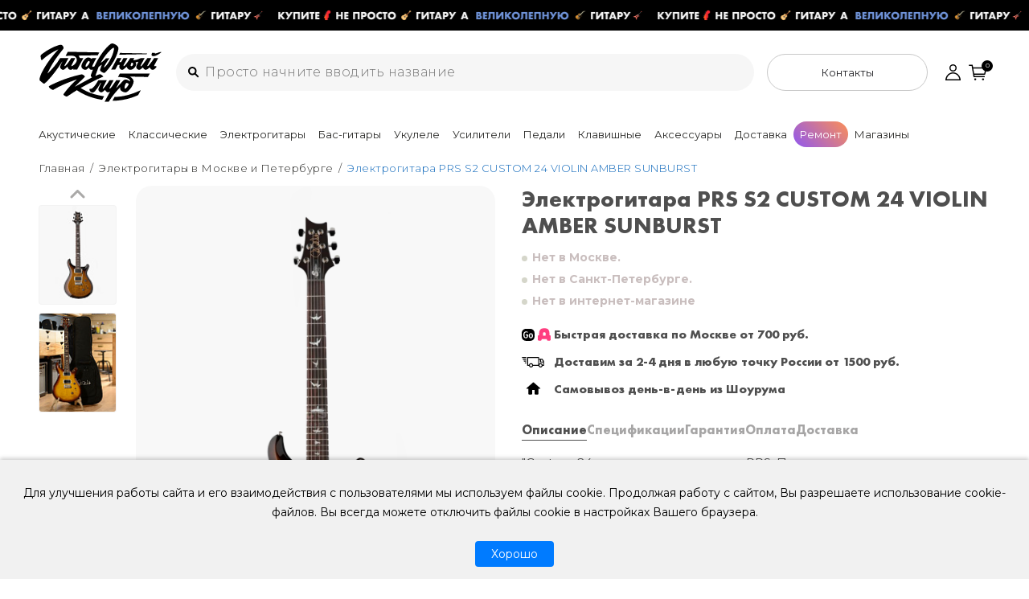

--- FILE ---
content_type: text/html; charset=UTF-8
request_url: https://gitaraclub.ru/elektrogitary/elektrogitara-prs-s2-custom-24-violin-amber-sunburst/
body_size: 26499
content:
<!DOCTYPE html>
<html lang="ru">
    <head>



        <title>Электрогитара PRS S2 CUSTOM 24 VIOLIN AMBER SUNBURST - купить в интернет магазине “Гитарный клуб”</title>
        <meta charset="UTF-8">
        <meta name="SKYPE_TOOLBAR" content="SKYPE_TOOLBAR_PARSER_COMPATIBLE"/>
        <meta name="viewport" content="initial-scale=1.0, width=device-width"/>
        <meta name="format-detection" content="telephone=no"/>
        <link rel="icon" type="image/png" sizes="32x32" href="/local/templates/main/css/img/guitar.png">







        
                                                                    

        






        <link rel="preconnect" href="https://fonts.googleapis.com">
        <link rel="preconnect" href="https://fonts.gstatic.com" crossorigin>
        <link href="https://fonts.googleapis.com/css2?family=Montserrat:ital,wght@0,300;0,400;0,500;0,600;0,700;1,400&family=Raleway:wght@400;500;600;700&family=Rubik:wght@300;400;500;600;700&display=swap" rel="stylesheet">

                
                        <meta property="og:title" content="Электрогитара PRS S2 CUSTOM 24 VIOLIN AMBER SUNBURST" />
                <meta property="og:site_name" content="gitaraclub.ru">
                <meta property="og:url" content="https://gitaraclub.ru/elektrogitary/elektrogitara-prs-s2-custom-24-violin-amber-sunburst/" />
                <meta property="og:description" content="Электрогитара PRS S2 CUSTOM 24 VIOLIN AMBER SUNBURST">
                <!--<meta property="og:type" content="website" />-->
                <meta property="og:image" content="https://gitaraclub.ru/upload/iblock/1f9/73zorjp8epxzdm2zaym74490765bkcr5.jpg" />
                

        <style>
            .catalogElPrice span:after{
                content: '' !important;
            }
        </style>

        



        <meta http-equiv="Content-Type" content="text/html; charset=UTF-8" />
<meta name="description" content="Закажите Электрогитара PRS S2 CUSTOM 24 VIOLIN AMBER SUNBURST с доставкой по Москве, СПб и всей России! Уже отстроенные гитары c бесплатным сервисным обслуживанием в нашей мастерской" />







<link href="https://gitaraclub.ru" rel="canonical" />
<link href="https://gitaraclub.ru/elektrogitary/elektrogitara-prs-s2-custom-24-violin-amber-sunburst/" rel="canonical" />



        
        <script data-skip-moving="true">(function(w, d, n) {var cl = "bx-core";var ht = d.documentElement;var htc = ht ? ht.className : undefined;if (htc === undefined || htc.indexOf(cl) !== -1){return;}var ua = n.userAgent;if (/(iPad;)|(iPhone;)/i.test(ua)){cl += " bx-ios";}else if (/Windows/i.test(ua)){cl += ' bx-win';}else if (/Macintosh/i.test(ua)){cl += " bx-mac";}else if (/Linux/i.test(ua) && !/Android/i.test(ua)){cl += " bx-linux";}else if (/Android/i.test(ua)){cl += " bx-android";}cl += (/(ipad|iphone|android|mobile|touch)/i.test(ua) ? " bx-touch" : " bx-no-touch");cl += w.devicePixelRatio && w.devicePixelRatio >= 2? " bx-retina": " bx-no-retina";if (/AppleWebKit/.test(ua)){cl += " bx-chrome";}else if (/Opera/.test(ua)){cl += " bx-opera";}else if (/Firefox/.test(ua)){cl += " bx-firefox";}ht.className = htc ? htc + " " + cl : cl;})(window, document, navigator);</script>


<link href="/bitrix/js/ui/design-tokens/dist/ui.design-tokens.min.css?173201148923463" type="text/css"  rel="stylesheet" />
<link href="/bitrix/js/ui/fonts/opensans/ui.font.opensans.min.css?17111499392320" type="text/css"  rel="stylesheet" />
<link href="/bitrix/js/main/popup/dist/main.popup.bundle.min.css?174048849926589" type="text/css"  rel="stylesheet" />
<link href="/local/templates/main/components/bitrix/catalog/.default/style.css?17111499141122" type="text/css"  rel="stylesheet" />
<link href="/local/templates/main/css/main.min.css?1763447141211607" type="text/css"  data-template-style="true"  rel="stylesheet" />
<link href="/local/templates/main/css/pr_main.min.css?176322934829169" type="text/css"  data-template-style="true"  rel="stylesheet" />
<link href="/local/templates/main/components/bitrix/breadcrumb/coffeediz.schema.org/style.css?1711149914989" type="text/css"  data-template-style="true"  rel="stylesheet" />





        




                        <!-- Google tag (gtag.js) -->
                        <!-- Carrot quest BEGIN -->
                <!-- Carrot quest END -->
        <!-- Yandex.Metrika counter --> 
        <script type="text/javascript" data-skip-moving="true">
            (function (m, e, t, r, i, k, a) {
                m[i] = m[i] || function () {
                    (m[i].a = m[i].a || []).push(arguments)
                };
                m[i].l = 1 * new Date();
                for (var j = 0; j < document.scripts.length; j++) {
                    if (document.scripts[j].src === r) {
                        return;
                    }
                }
                k = e.createElement(t), a = e.getElementsByTagName(t)[0], k.async = 1, k.src = r, a.parentNode.insertBefore(k, a)
            })
                    (window, document, "script", "https://mc.yandex.ru/metrika/tag.js", "ym");

            ym(40101315, "init", {
                clickmap: true,
                trackLinks: true, 
                accurateTrackBounce: true,
                webvisor: true
            });
        </script>
    <noscript><div><img src="https://mc.yandex.ru/watch/40101315" style="position:absolute; left:-9999px;" alt="" /></div></noscript>
    <!-- /Yandex.Metrika counter -->
    <noscript><img src="https://vk.com/rtrg?p=VK-RTRG-1949384-g0Gej" style="position:fixed; left:-999px;" alt=""/></noscript>
</head>
<body>
    <a href="#" class="promoline"></a>
        <a href="#" class="topInform" style="font-size: 14px;background-color: #ff3535;display: none">
                    Работаем в обычном режиме c 11:00 до 20:00
                </a>
            <style>
        .cookie-banner {
            position: fixed;
            bottom: 0;
            left: 0;
            right: 0;
            background-color: #f1f1f1;
            color: #000;
            padding: 15px;
            font-size: 14px;
            text-align: center;
            box-shadow: 0 -2px 5px rgba(0, 0, 0, 0.2);
            z-index: 9999;
            display: none;
        }

        .cookie-banner button {
            margin-top: 10px;
            padding: 8px 20px;
            font-size: 14px;
            background-color: #007bff;
            color: #fff;
            border: none;
            border-radius: 4px;
            cursor: pointer;
        }
    </style>
        <div id="cookie-banner" class="cookie-banner">
        <p>
            Для улучшения работы сайта и его взаимодействия с пользователями мы используем файлы cookie.
            Продолжая работу с сайтом, Вы разрешаете использование cookie-файлов.
            Вы всегда можете отключить файлы cookie в настройках Вашего браузера.
        </p>
        <button onclick="acceptCookies()">Хорошо</button>
    </div>
    <header class="mainHeader">
        <div class="mainHeaderContent">
            <div class="mainHeaderInner">
                <span class="mainHeaderNav"><i></i></span>
                                    <a href="/" class="mainHeaderLogo"></a>
                


                <form class="mainHeaderSearch" action="/search/">

                    <input class="mainHeaderSearchVal" name="q"  data-d type="text" value=""
                           placeholder="Просто начните вводить название"   id="mainHeaderSearchVal-d-js">

                    <input class="mainHeaderSearchVal"  name="q"    data-m type="text" value="" placeholder="Название...">



                    <div class="search">
                        <ul class="searchProducts">

                        </ul>
                        <div class="searchError">
                            <div class="searchErrorTitle"><b>Не нашли :(</b> “<span></span>”</div>
                            <div class="searchErrorText">Если нужна помощь, то справа внизу есть чат без ботов :) Пишите туда, ответим через пару минут</div>
                        </div>
                    </div>
                    <div class="searchOverlay"></div>

                </form>
                <div class="mainHeaderContact">
                    <div class="mainHeaderContactBtn">
                        <span>Контакты</span>

                    </div>
                    <div class="mainHeaderContactInfo">


                        <div class="mainHeaderContactTop">
                            <p>
                                Все наши магазины-мастерские работают без выходных, с 11 до 20.
                            </p>
                            <p>
                                Можете позвонить, либо написать в чат :) 
                                <!--в конкретный магазин, либо по единому номеру-->
                            </p>
                            <!--<a href="tel:+7-495-101-36-15">+7-495-101-36-15</a>-->
                        </div>
                        <div class="mainHeaderContactAcc">

                        </div>  

                        <div class="mainHeaderContactList">
                            <div class="mainHeaderContactEl">
                                <div class="mainHeaderContactElTitle">Москва</div>
                                <div class="mainHeaderContactElContent">
                                    <div class="mainHeaderContactElPhone"><a
                                            href="tel:+7-925-176-55-65">+7-925-176-55-65</a>
                                    </div>
                                    <div class="mainHeaderContactElAddr">Флакон, Б.Новодмитровская, 36/15</div>
                                </div>
                            </div>
                                                        <div class="mainHeaderContactEl">
                                <div class="mainHeaderContactElTitle">Санкт-Петербург</div>
                                <div class="mainHeaderContactElContent">
                                    <div class="mainHeaderContactElPhone"><a
                                            href="tel:+79291791549">+7-929-179-15-49</a>
                                    </div>
                                    <div class="mainHeaderContactElAddr">ул. Гороховая 49Б</div>
                                </div>
                            </div>
                            <div class="mainHeaderContactEl">
                                <div class="mainHeaderContactElTitle">Интернет-магазин</div>
                                <div class="mainHeaderContactElContent">
                                    <div class="mainHeaderContactElPhone"><a
                                            href="tel:+79251255444">+7 (925) 125-54-44</a>
                                    </div>
                                    <div class="mainHeaderContactElAddr"></div>
                                </div>
                            </div>
                            <div class="mainHeaderContactSep"></div>
                            <div class="mainHeaderContactEl">
                                <div class="mainHeaderContactElTitle">Мастерские</div>
                                <div class="mainHeaderContactElContent mainHeaderContactElContent--scroll">
                                                                        <div class="mainHeaderContactElAddr">Москва</div>
                                    <div class="mainHeaderContactElPhone">
                                        <a href="tel:+79258798535">+7-925-879-85-35</a>
                                    </div>
                                    <div class="mainHeaderContactElAddr">Санкт-Петербург </div>
                                    <div class="mainHeaderContactElPhone">
                                        <a href="tel:+79992135193">+7-999-213-51-93</a>
                                    </div>
                                                                    </div>
                            </div>
                            <!--                                <div class="mainHeaderContactEl">
                                                                <div class="mainHeaderContactElTitle">Электро Санкт-Петербург</div>
                                                                <div class="mainHeaderContactElContent">
                                                                    <div class="mainHeaderContactElPhone"><a
                                                                            href="tel:+7-925-176-55-65">+7-925-176-55-65</a>
                                                                    </div>
                                                                    <div class="mainHeaderContactElAddr">ул. Гороховая 49Б</div>
                                                                </div>
                                                            </div>-->
                        </div>
                        <!--                        <div class="mainHeaderContactFooter">
                                                    <a href="mailto:info@guitarclub.ru">info@gitaraclub.ru</a>
                                                </div>-->


                    </div>


                </div> 
                <div class="mainHeaderPr">
                    <a href="/personal/" class="mainHeaderPrUser"></a>
                    <span class="mainHeaderPrSep" style="display: none"></span> 
                    <!--<a href="/basket/" class="mainHeaderPrBasket"></a>-->
                    <!--<a href="/basket/" class="mainHeaderPrBasket"></a>-->
                    <span class="mainHeaderPrBasket"><i>0</i></span>
                </div>
            </div>
        </div>
        <style>
    .showMob {
    display: none;
}

@media (max-width: 767px) {
    .showMob {
        display: block;
    }
}
</style>

<nav class="mainNav">
    <div class="mainNavHeader">
        <div class="mainNavLogo"></div>
        <div class="mainNavClose"></div>
    </div>
    <div class="mainNavList">
        <div class="mainNavEl mainNavEl_sub" data-el="1"><a href="/akusticheskie-gitary/" class="mainNavElTitle">Акустические<span>&nbsp;гитары</span></a>
            <div class="mainNavSub">
                <div class="mainNavSubHeader">
                    <div class="mainNavSubBack"></div>
                    <div class="mainNavSubTitle">Акустические гитары</div>
                    <a href="/akusticheskie-gitary/" class="mainNavSubLink">Показать все</a>
                    <div class="mainNavSubClose"></div>
                </div>
                <div class="mainNavSubContent" data-el="1">
                    <div class="mainNavSubTitle">
                        <a href="/akusticheskie-gitary/">Акустические гитары</a>
                    </div>
                    <div class="mainNavSubNav">
                        <div class="mainNavSubBox mainNavSubBox--important">
                            <div class="mainNavSubBoxTitle">
                                <a href="/akusticheskie-gitary/">Акустика</a>
                            </div>
                            <div class="mainNavSubBoxInner">
                                <div class="mainNavSubBoxHeader">
                                    <div class="mainNavSubBoxBack"></div>
                                    <div class="mainNavSubBoxTitle">Акустика</div>
                                    <a href="/akusticheskie-gitary/" class="mainNavSubBoxLink">Показать все</a>
                                    <div class="mainNavSubBoxClose"></div>
                                </div>
                                <ul>
                                    <li><a href="/akusticheskie-gitary/">Все</a></li>
                                    <li><a href="/akusticheskie-gitary/drednout/">Дредноуты</a></li>
                                    <li><a href="/akusticheskie-gitary/folk/">Фолки (ОМ, 000, 00)</a></li>
                                    <li><a href="/akusticheskie-gitary/grand-auditorium/">Гранд Аудиториум</a></li>
                                    <li><a href="/akusticheskie-gitary/travel/">Тревел, Компактный корпус</a></li>
                                    <li class="showMob" ><a href="/transakusticheskiy-gitary/">Трансакустические гитары</a></li>
                                    <li><a href="/vintazhnye-akustiki/">Винтаж и б/у</a></li>
                                    <li><a href="/mandoliny/">Мандолины</a></li>
                                </ul>
                            </div>
                        </div>
                        <div class="mainNavSubBox">
                            <div class="mainNavSubBoxTitle">
                                <a href="#">Электроакустика</a>
                            </div>
                            <div class="mainNavSubBoxInner">
                                <div class="mainNavSubBoxHeader">
                                    <div class="mainNavSubBoxBack"></div>
                                    <div class="mainNavSubBoxTitle">Электроакустика</div>
                                    <a href="/akusticheskie-gitary/elektroakustika/" class="mainNavSubBoxLink">Показать все</a>
                                    <div class="mainNavSubBoxClose"></div> 
                                </div>
                                <ul>
                                    <li><a href="/akusticheskie-gitary/elektroakustika/">Все</a></li>
                                    <li><a href="/akusticheskie-gitary/elektroakustika-drednout/">Дредноуты</a></li>
                                    <li><a href="/akusticheskie-gitary/elektroakustika-folk/">Фолки (ОМ, 000, 00)</a></li>
                                    <li><a href="/akusticheskie-gitary/elektroakustika-grand-auditorium/">Гранд Аудиториум</a></li>
                                    <li><a href="/akusticheskie-gitary/elektroakustika-travel/">Тревел, Компактный корпус</a></li>
                                    <li><a href="/akusticheskie-gitary/s-mikrofonom/">С микрофоном</a></li>
                                    <li><a href="/transakusticheskiy-gitary/">Трансакустические гитары</a></li>
                                </ul>
                            </div>
                        </div>
                        <div class="mainNavSubBox">
                            <div class="mainNavSubBoxTitle">
                                <a href="/brands/">Бренды</a>
                            </div>
                            <div class="mainNavSubBoxInner">
                                <div class="mainNavSubBoxHeader">
                                    <div class="mainNavSubBoxBack"></div>
                                    <div class="mainNavSubBoxTitle">Бренды</div>
                                    <!--<a href="#" class="mainNavSubBoxLink">Показать все</a>-->
                                    <div class="mainNavSubBoxClose"></div>
                                </div>
                                <ul>
                                    <li><a href="/akusticheskie-gitary/maton/">Maton</a></li>
                                    <li><a href="/akusticheskie-gitary/sigma/">Sigma</a></li>
                                    <li><a href="/akusticheskie-gitary/enya/">Enya</a></li>
                                    <li><a href="/akusticheskie-gitary/martin/">Martin & Co</a></li>
                                    <li><a href="/akusticheskie-gitary/lava/">LAVA</a></li>
                                    <li><a href="/akusticheskie-gitary/crafter/">Crafter</a></li>
                                    <li><a href="/akusticheskie-gitary/?msk=Y&spb=Y&inet=Y&arrFilter_583_2733742482=Y&arrFilter_583_3533401373=Y&arrFilter_583_3606569364=Y&arrFilter_583_955875512=Y&arrFilter_583_1605662057=Y&arrFilter_583_2716913922=Y&arrFilter_583_941504661=Y&arrFilter_583_2319071980=Y&arrFilter_551_379424232=Y&arrFilter_494_349332037=Y&set_filter=Показать">Acoustic Union</a></li>
                                </ul>
                            </div>
                        </div>
                        <div class="mainNavSubBox">
                            <div class="mainNavSubBoxTitle">
                                <a href="#">Популярное</a>
                            </div>
                            <div class="mainNavSubBoxInner">
                                <div class="mainNavSubBoxHeader">
                                    <div class="mainNavSubBoxBack"></div>
                                    <div class="mainNavSubBoxTitle">Популярное</div>
                                    <a href="#" class="mainNavSubBoxLink">Показать все</a>
                                    <div class="mainNavSubBoxClose"></div>
                                </div>
                                <ul>
                                    <li><a href="/akusticheskie-gitary/s-shyrokym-hryfom/">С широким грифом</a></li>
                                    <li><a href="/akusticheskie-gitary/s-virezom/">С вырезом</a></li>
                                    <li><a href="/akusticheskie-gitary/dlja-fingerstajla/">Для фингерстайла</a></li>
                                    <li><a href="/akusticheskie-gitary/dlya-novichkov/">Для новичков</a></li>
                                    <li><a href="/akusticheskie-gitary/top-masiv/">С топом из массива</a></li>
                                    <li><a href="/akusticheskie-gitary/masiv/">Полностью массив</a></li>
                                </ul>
                            </div>
                        </div>

                        <div class="mainNavSubBox">
                            <div class="mainNavSubBoxTitle">
                                <a href="/aksessuary-dlya-akusticheskikh-gitar/">Аксессуары</a>
                            </div>
                            <div class="mainNavSubBoxInner">
                                <div class="mainNavSubBoxHeader">
                                    <div class="mainNavSubBoxBack"></div>
                                    <div class="mainNavSubBoxTitle">Аксессуары</div>
                                    <a href="/aksessuary-dlya-akusticheskikh-gitar/" class="mainNavSubBoxLink">Показать все</a>
                                    <div class="mainNavSubBoxClose"></div>
                                </div>
                                <ul>
                                    <li><a href="/chekhly-keysy-dlya-akusticheskikh-gitar/">Чехлы</a></li>
                                    <li><a href="/struny-dlya-akusticheskikh-gitar/">Струны</a></li>
                                    <li><a href="/sredstva-dlya-ukhoda/">Уход</a></li>
                                    <li><a href="/kapodastry-dlya-akusticheskikh-gitar/">Каподастры</a></li>
                                    <li><a href="/mediatory/">Медиаторы</a></li>
                                    <li><a href="/tyunery/">Тюнеры</a></li>
                                </ul>
                            </div>
                        </div>
                    </div>

                </div>
                <!--    <div class="mainNavSubSide">
                        <div class="mainNavSubSideLinks" data-el="1">
                            <div class="mainNavSubSideLinksEl">
                                <a href="#">Explore the best deals to start 2023</a>
                            </div>
                            <div class="mainNavSubSideLinksEl">
                                <a href="#">Get text alerts for all the latest deals</a>
                            </div>
                        </div>
                        <div class="mainNavSubInfo">
                            <div class="mainNavSubInfoEl">24/7 service from pros</div>
                            <div class="mainNavSubInfoEl">Free shipping & returns on most orders</div>
                            <div class="mainNavSubInfoEl">Moment gear 2-year warranty</div>
                            <div class="mainNavSubInfoEl">Over 20,000 5-star reviews</div>
                        </div>
                    </div>-->
            </div>
        </div>
        
         <div class="mainNavEl mainNavEl_sub" data-el="1"><a href="/klassicheskie-gitary/" class="mainNavElTitle">Классические<span>&nbsp;гитары</span></a>
            <div class="mainNavSub mainNavSub_x4">
                <div class="mainNavSubHeader">
                    <div class="mainNavSubBack"></div>
                    <div class="mainNavSubTitle">Классические гитары</div>
                    <a href="/klassicheskie-gitary/" class="mainNavSubLink">Показать все</a>
                    <div class="mainNavSubClose"></div>
                </div>
                <div class="mainNavSubContent" data-el="1">
                    <div class="mainNavSubTitle">
                        <a href="/klassicheskie-gitary/">Классические гитары</a>
                    </div>
                    <div class="mainNavSubNav">
                        <div class="mainNavSubBox mainNavSubBox--important">
                            <div class="mainNavSubBoxTitle">
                                <a href="/klassicheskie-gitary/">Классические</a>
                            </div>
                            <div class="mainNavSubBoxInner">
                                <div class="mainNavSubBoxHeader">
                                    <div class="mainNavSubBoxBack"></div>
                                    <div class="mainNavSubBoxTitle">Классические</div>
                                    <a href="/klassicheskie-gitary/" class="mainNavSubBoxLink">Показать все</a>
                                    <div class="mainNavSubBoxClose"></div>
                                </div>
                                <ul>
                                    <li><a href="/klassicheskie-gitary/">Все</a></li>
                                    <li><a href="/klassicheskie-gitary/1-2/">1/2</a></li>
                                    <li><a href="/klassicheskie-gitary/3-4/">3/4</a></li>
                                    <li><a href="/klassicheskie-gitary/4-4/">4/4</a></li>
                                    <li><a href="/vintazhnye-klassiki/">Винтаж и б/у</a></li>
                                </ul>
                            </div>
                        </div>
                        <div class="mainNavSubBox">
                            <div class="mainNavSubBoxTitle">
                                <a href="/brands/">Бренды</a>
                            </div>
                            <div class="mainNavSubBoxInner">
                                <div class="mainNavSubBoxHeader">
                                    <div class="mainNavSubBoxBack"></div>
                                    <div class="mainNavSubBoxTitle">Бренды</div>
                                    <!--<a href="#" class="mainNavSubBoxLink">Показать все</a>-->
                                    <div class="mainNavSubBoxClose"></div>
                                </div>
                                <ul>
                                    <li><a href="/klassicheskie-gitary/prudencio-saez/">Prudencio Saez</a></li>
                                    <li><a href="/klassicheskie-gitary/manuel-rodriguez/">Manuel Rodriguez</a></li>
                                    <li><a href="/klassicheskie-gitary/sigma/">Sigma guitars</a></li>
                                    <li><a href="/klassicheskie-gitary/alhambra/">Alhambra</a></li>
                                    <li><a href="/klassicheskie-gitary/cort/">Cort</a></li>
<!--                                    <li><a href="/klassicheskie-gitary/alhambra/">Alhambra</a></li>
                                    <li><a href="/klassicheskie-gitary/gmd/">GMD</a></li>
                                    <li><a href="/klassicheskie-gitary/kremona/">Kremona</a></li>
                                    <li><a href="/klassicheskie-gitary/prudencio-saez/">Prudencio Saez</a></li>
                                    <li><a href="/klassicheskie-gitary/raimundo/">Raimundo ???</a></li>-->
                                </ul>
                            </div>
                        </div>

                        <div class="mainNavSubBox">
                            <div class="mainNavSubBoxTitle">
                                <a href="#">Популярное</a>
                            </div>
                            <div class="mainNavSubBoxInner">
                                <div class="mainNavSubBoxHeader">
                                    <div class="mainNavSubBoxBack"></div>
                                    <div class="mainNavSubBoxTitle">Популярное</div>
                                    <a href="#" class="mainNavSubBoxLink">Показать все</a>
                                    <div class="mainNavSubBoxClose"></div>
                                </div>
                                <ul>
                                    
<!--                                     <li><a href="/akusticheskie-gitary/s-shyrokym-hryfom/">С широким грифом</a></li>
                                    <li><a href="/akusticheskie-gitary/s-virezom/">С вырезом</a></li>
                                    <li><a href="/akusticheskie-gitary/dlja-fingerstajla/">Для фингерстайла</a></li>
                                    <li><a href="/akusticheskie-gitary/dlya-novichkov/">Для новичков</a></li>
                                    <li><a href="/akusticheskie-gitary/top-masiv/">С топом из массива</a></li>
                                    <li><a href="/akusticheskie-gitary/masiv/">Полностью массив</a></li>-->
                                    
                                    
                                    <li><a href="/klassicheskie-gitary/dlya-novichkov/">Для начинающих</a></li>
                                    <li><a href="/klassicheskie-gitary/top-masiv/">С топом из массива</a></li>
                                    <li><a href="/klassicheskie-gitary/masiv/">Полностью массив</a></li>
                                    <li><a href="/klassicheskie-gitary/flamenko/">Фламенко гитары</a></li>
                                    <li><a href="/klassicheskie-gitary/s-podkljucheniem/">С подключением</a></li>
                                </ul>
                            </div>
                        </div>

                        <div class="mainNavSubBox">
                            <div class="mainNavSubBoxTitle">
                                <a href="/aksessuary-dlya-akusticheskikh-gitar/">Аксессуары</a>
                            </div>
                            <div class="mainNavSubBoxInner">
                                <div class="mainNavSubBoxHeader">
                                    <div class="mainNavSubBoxBack"></div>
                                    <div class="mainNavSubBoxTitle">Аксессуары</div>
                                    <a href="/aksessuary-dlya-akusticheskikh-gitar/" class="mainNavSubBoxLink">Показать все</a>
                                    <div class="mainNavSubBoxClose"></div>
                                </div>
                                <ul>
                                    <li><a href="/chekhly-keysy-dlya-klassicheskikh-gitar/">Чехлы и кейсы</a></li>
                                    <li><a href="/struny-dlya-klassicheskikh-gitar/">Струны</a></li>
                                    <li><a href="/sredstva-dlya-ukhoda/">Уход</a></li>
                                    <li><a href="/podstavki-pod-nogu/">Подставки под ногу</a></li>
                                </ul>
                            </div>
                        </div>
                    </div>

                </div>
                <!--    <div class="mainNavSubSide">
                        <div class="mainNavSubSideLinks" data-el="1">
                            <div class="mainNavSubSideLinksEl">
                                <a href="#">Explore the best deals to start 2023</a>
                            </div>
                            <div class="mainNavSubSideLinksEl">
                                <a href="#">Get text alerts for all the latest deals</a>
                            </div>
                        </div>
                        <div class="mainNavSubInfo">
                            <div class="mainNavSubInfoEl">24/7 service from pros</div>
                            <div class="mainNavSubInfoEl">Free shipping & returns on most orders</div>
                            <div class="mainNavSubInfoEl">Moment gear 2-year warranty</div>
                            <div class="mainNavSubInfoEl">Over 20,000 5-star reviews</div>
                        </div>
                    </div>-->
            </div>
        </div>

        
<div class="mainNavEl mainNavEl_sub" data-el="2"><a href="/elektrogitary/" class="mainNavElTitle">Электрогитары</a>
            <div class="mainNavSub">
                <div class="mainNavSubHeader">
                    <div class="mainNavSubBack"></div>
                    <div class="mainNavSubTitle">Электрогитары</div>
                    <a href="/elektrogitary/" class="mainNavSubLink">Показать все</a>
                    <div class="mainNavSubClose"></div>
                </div>
                <div class="mainNavSubContent" data-el="1">
                    <div class="mainNavSubTitle">
                        <a href="/elektrogitary/">Электрогитары</a>
                    </div>
                    <div class="mainNavSubNav">
                        <div class="mainNavSubBox mainNavSubBox--important">
                            <div class="mainNavSubBoxTitle">
                                <a href="/elektrogitary/">Электрогитары</a>
                            </div>
                            <div class="mainNavSubBoxInner">
                                <div class="mainNavSubBoxHeader">
                                    <div class="mainNavSubBoxBack"></div>
                                    <div class="mainNavSubBoxTitle">Электрогитары</div>
                                    <a href="/elektrogitary/" class="mainNavSubBoxLink">Показать все</a>
                                    <div class="mainNavSubBoxClose"></div>
                                </div>
                                <ul>
                                    <li><a href="/elektrogitary/">Все</a></li>
                                    <li><a href="/elektrogitary/stratocaster/">Stratocaster</a></li>
                                    <li><a href="/elektrogitary/telecaster/">Telecaster</a></li>
                                    <li><a href="/elektrogitary/les-paul/">Les Paul</a></li>
                                    <li><a href="/elektrogitary/offset/">Оригинальная</a></li>
                                    <li><a href="/elektrogitary/superstrat/">Superstrat</a></li>
                                    <li><a href="/vintazhnye-elektro/">Винтаж и б/у</a></li>
                                </ul>
                            </div>
                        </div>
                        <div class="mainNavSubBox">
                            <div class="mainNavSubBoxTitle">
                                <a href="/poluakusticheskie-gitary/">Полуакустические</a>
                            </div>
                            <div class="mainNavSubBoxInner">
                                <div class="mainNavSubBoxHeader">
                                    <div class="mainNavSubBoxBack"></div>
                                    <div class="mainNavSubBoxTitle">Полуакустические</div>
                                    <a href="/poluakusticheskie-gitary/" class="mainNavSubBoxLink">Показать все</a>
                                    <div class="mainNavSubBoxClose"></div>
                                </div>
                                <ul>
                                    <li><a href="/poluakusticheskie-gitary/">Все</a></li>
                                    <li><a href="/poluakusticheskie-gitary/?msk=Y&spb=Y&arrFilter_583_2733742482=Y&arrFilter_583_1006159912=Y&arrFilter_583_941504661=Y&arrFilter_583_2319071980=Y&arrFilter_551_3649402550=Y&set_filter=%D0%9F%D0%BE%D0%BA%D0%B0%D0%B7%D0%B0%D1%82%D1%8C">Gibson</a></li>
                                    <li><a href="/poluakusticheskie-gitary/?msk=Y&arrFilter_583_1006159912=Y&arrFilter_583_2319071980=Y&arrFilter_551_3380919955=Y&set_filter=%D0%9F%D0%BE%D0%BA%D0%B0%D0%B7%D0%B0%D1%82%D1%8C">Heritage</a></li>
                                    <li><a href="/elektrogitary/peerless/">Peerless</a></li>
                                </ul>
                            </div>
                        </div>

                        <div class="mainNavSubBox">
                            <div class="mainNavSubBoxTitle">
                                <a href="/brands/">Бренды</a>
                            </div>
                            <div class="mainNavSubBoxInner">
                                <div class="mainNavSubBoxHeader">
                                    <div class="mainNavSubBoxBack"></div>
                                    <div class="mainNavSubBoxTitle">Бренды</div>
                                    <!--<a href="#" class="mainNavSubBoxLink">Показать все</a>-->
                                    <div class="mainNavSubBoxClose"></div>
                                </div>
                                <ul>
                                    <li><a href="/elektrogitary/gl/">G&L</a></li>
                                    <li><a href="/elektrogitary/prs/">PRS</a></li>
                                    <li><a href="/elektrogitary/fender/">Fender</a></li>
                                    <li><a href="/elektrogitary/gibson/">Gibson</a></li>
                                    <li><a href="/elektrogitary/schecter/">Schecter</a></li>
                                    <li><a href="/elektrogitary/?msk=Y&spb=Y&inet=Y&arrFilter_583_2733742482=Y&arrFilter_583_1006159912=Y&arrFilter_583_4106820295=Y&arrFilter_583_2795312411=Y&arrFilter_583_3606569364=Y&arrFilter_583_955875512=Y&arrFilter_583_1605662057=Y&arrFilter_583_2716913922=Y&arrFilter_583_941504661=Y&arrFilter_583_2319071980=Y&arrFilter_583_1291843774=Y&arrFilter_551_3380919955=Y&set_filter=%D0%9F%D0%BE%D0%BA%D0%B0%D0%B7%D0%B0%D1%82%D1%8C">Heritage</a></li>
                                </ul>
                            </div>
                        </div>
                        <div class="mainNavSubBox">
                            <div class="mainNavSubBoxTitle">
                                <a href="#">Популярное</a>
                            </div>
                            <div class="mainNavSubBoxInner">
                                <div class="mainNavSubBoxHeader">
                                    <div class="mainNavSubBoxBack"></div>
                                    <div class="mainNavSubBoxTitle">Популярное</div>
                                    <a href="#" class="mainNavSubBoxLink">Показать все</a>
                                    <div class="mainNavSubBoxClose"></div>
                                </div>
                                <ul>
                                    
                                    <li><a href="/elektrogitary/headless/">Headless</a></li>
                                    <li><a href="/elektrogitary/floid-royze/">С Флойд роузом</a></li>
                                    <li><a href="/elektrogitary/7-strunnye/">7-струнные</a></li>
                                    <li><a href="/elektrogitary/dlja-tjazheloj-muzyki/">Для тяжелой музыки</a></li>
                                    <!--<li><a href="/elektrogitary/dlya-novichkov/">Для новичков</a></li>-->
                                </ul>
                            </div>
                        </div>
                        <div class="mainNavSubBox">
                            <div class="mainNavSubBoxTitle">
                                <a href="/aksessuary-dlya-elektrogitar/">Аксессуары</a>
                            </div>
                            <div class="mainNavSubBoxInner">
                                <div class="mainNavSubBoxHeader">
                                    <div class="mainNavSubBoxBack"></div>
                                    <div class="mainNavSubBoxTitle">Аксессуары</div>
                                    <a href="/aksessuary-dlya-elektrogitar/" class="mainNavSubBoxLink">Показать все</a>
                                    <div class="mainNavSubBoxClose"></div>
                                </div>
                                <ul>
                                    <li><a href="/struny-dlya-elektrogitar/">Струны</a></li>
                                    <li><a href="/chekhly-keysy-dlya-elektrogitar/">Чехлы и кейсы</a></li>
                                    <li><a href="/sredstva-dlya-ukhoda/">Уход</a></li>
                                    <li><a href="/mediatory/">Медиаторы</a></li>
                                    <li><a href="/kapodastry-dlya-elektrogitar/">Каподастры</a></li>
                                </ul>
                            </div>
                        </div>
                    </div>

                </div>
                <!--    <div class="mainNavSubSide">
                        <div class="mainNavSubSideLinks" data-el="1">
                            <div class="mainNavSubSideLinksEl">
                                <a href="#">Explore the best deals to start 2023</a>
                            </div>
                            <div class="mainNavSubSideLinksEl">
                                <a href="#">Get text alerts for all the latest deals</a>
                            </div>
                        </div>
                        <div class="mainNavSubInfo">
                            <div class="mainNavSubInfoEl">24/7 service from pros</div>
                            <div class="mainNavSubInfoEl">Free shipping & returns on most orders</div>
                            <div class="mainNavSubInfoEl">Moment gear 2-year warranty</div>
                            <div class="mainNavSubInfoEl">Over 20,000 5-star reviews</div>
                        </div>
                    </div>-->
            </div>
        </div>
<div class="mainNavEl mainNavEl_sub" data-el="3"><a href="/bas-gitary/" class="mainNavElTitle">Бас-гитары</a>
            <div class="mainNavSub  mainNavSub_x4">
                <div class="mainNavSubHeader">
                    <div class="mainNavSubBack"></div>
                    <div class="mainNavSubTitle">Бас-гитары</div>
                    <a href="/bas-gitary/" class="mainNavSubLink">Показать все</a>
                    <div class="mainNavSubClose"></div>
                </div>
                <div class="mainNavSubContent" data-el="1">
                    <div class="mainNavSubTitle">
                        <a href="/bas-gitary/">Бас-гитары</a>
                    </div>
                    <div class="mainNavSubNav">
                        <div class="mainNavSubBox mainNavSubBox--important">
                            <div class="mainNavSubBoxTitle">
                                <a href="/bas-gitary/">Бас-гитары</a>
                            </div>
                            <div class="mainNavSubBoxInner">
                                <div class="mainNavSubBoxHeader">
                                    <div class="mainNavSubBoxBack"></div>
                                    <div class="mainNavSubBoxTitle">Бас-гитары</div>
                                    <a href="/bas-gitary/" class="mainNavSubBoxLink">Показать все</a>
                                    <div class="mainNavSubBoxClose"></div>
                                </div>
                                <ul>
                                    <li><a href="/bas-gitary/">Все</a></li>
                                    <li><a href="/bas-gitary/jazz-bass/">Jazz Bass</a></li>
                                    <li><a href="/bas-gitary/precision-bass/">Precision Bass</a></li>
                                    <li><a href="/akusticheskie-bas-gitary/">Акустические Басы</a></li>
                                    <li><a href="/bas-gitary/original/">Оригинальная форма</a></li>
                                    <li><a href="/bas-gitary/korotkomenzurnye/">Короткомензурные</a></li>
                                    <li><a href="/vintazhnye-basy/">Винтаж и б/у</a></li>
                                </ul>
                            </div>
                        </div>
                        <div class="mainNavSubBox">
                            <div class="mainNavSubBoxTitle">
                                <a href="/brands/">Бренды</a>
                            </div>
                            <div class="mainNavSubBoxInner">
                                <div class="mainNavSubBoxHeader">
                                    <div class="mainNavSubBoxBack"></div>
                                    <div class="mainNavSubBoxTitle">Бренды</div>
                                    <!--<a href="#" class="mainNavSubBoxLink">Показать все</a>-->
                                    <div class="mainNavSubBoxClose"></div>
                                </div>
                                <ul>
                                    <li><a href="/bas-gitary/gl/">G&L Guitars</a></li>
                                    <li><a href="/bas-gitary/prs/">PRS</a></li>
                                    <li><a href="/bas-gitary/schecter/">Schecter</a></li>
                                    <li><a href="/bas-gitary/cort/">Cort</a></li>
                                    <li><a href="/bas-gitary/fernandes/">Fernandes</a></li>
                                    <li><a href="/bas-gitary/sire/">Sire</a></li>
                                </ul>
                            </div>
                        </div>
                        <div class="mainNavSubBox">
                            <div class="mainNavSubBoxTitle">
                                <a href="#">Популярное</a>
                            </div>
                            <div class="mainNavSubBoxInner">
                                <div class="mainNavSubBoxHeader">
                                    <div class="mainNavSubBoxBack"></div>
                                    <div class="mainNavSubBoxTitle">Популярное</div>
                                    <a href="#" class="mainNavSubBoxLink">Показать все</a>
                                    <div class="mainNavSubBoxClose"></div>
                                </div>
                                <ul>
                                    <li><a href="/bas-gitary/s-4-strunami/">4-струнные</a></li>
                                    <li><a href="/bas-gitary/s-5-strunami/">5-струнные</a></li>
                                    <li><a href="https://gitaraclub.ru/bas-gitary/?msk=Y&inet=Y&arrFilter_583_1006159912=Y&arrFilter_583_3606569364=Y&arrFilter_551_422107810=Y&arrFilter_551_961585064=Y&set_filter=Показать">Бас-гитары Лео Фендера </a></li>
                                    <li><a href="https://gitaraclub.ru/bas-gitary/?msk=Y&spb=Y&inet=Y&arrFilter_583_1006159912=Y&arrFilter_583_941504661=Y&arrFilter_551_1228565287=Y&arrFilter_551_3910878132=Y&arrFilter_551_3782174120=Y&set_filter=Показать">Для начинающих </a></li>
                                    <li><a href="https://gitaraclub.ru/bas-gitary/?msk=Y&inet=Y&arrFilter_583_1006159912=Y&arrFilter_462_3192608655=Y&set_filter=Показать">Сквозной гриф </a></li>
                                    <li><a href="https://gitaraclub.ru/bas-gitary/?msk=Y&spb=Y&inet=Y&arrFilter_583_1006159912=Y&arrFilter_583_941504661=Y&arrFilter_459_3689281724=Y&set_filter=Показать">Увеличенная мензура </a></li>
                                    <li><a href="https://gitaraclub.ru/bas-gitary/?msk=Y&spb=Y&inet=Y&arrFilter_583_1006159912=Y&arrFilter_583_3606569364=Y&arrFilter_583_955875512=Y&arrFilter_583_1605662057=Y&arrFilter_583_941504661=Y&arrFilter_459_3577639054=Y&arrFilter_459_3689281724=Y&arrFilter_491_3220001149=Y&set_filter=Показать">Для тяжелой музыки </a></li>
                                </ul>
                            </div>
                        </div>

                        <div class="mainNavSubBox">
                            <div class="mainNavSubBoxTitle">
                                <a href="/dlya-bas-gitar/">Аксессуары</a>
                            </div>
                            <div class="mainNavSubBoxInner">
                                <div class="mainNavSubBoxHeader">
                                    <div class="mainNavSubBoxBack"></div>
                                    <div class="mainNavSubBoxTitle">Аксессуары</div>
                                    <a href="/dlya-bas-gitar/" class="mainNavSubBoxLink">Показать все</a>
                                    <div class="mainNavSubBoxClose"></div>
                                </div>
                                <ul>
                                    <li><a href="/usiliteli-dlya-bas-gitar/">Комбики</a></li>
                                    <li><a href="/pedali/">Педали</a></li>
                                    <li><a href="/chekhly-keysy-dlya-bas-gitar/">Чехлы</a></li>
                                    <li><a href="/struny-dlya-bas-gitar/">Струны</a></li>
                                    <li><a href="/sredstva-dlya-ukhoda/">Уход</a></li>
                                    <li><a href="/kabeli/">Кабели</a></li>
                                    <li><a href="/remni-remnederzhateli/">Ремни, стреплоки</a></li>
                                </ul>
                            </div>
                        </div>
                    </div>

                </div>
                <!--    <div class="mainNavSubSide">
                        <div class="mainNavSubSideLinks" data-el="1">
                            <div class="mainNavSubSideLinksEl">
                                <a href="#">Explore the best deals to start 2023</a>
                            </div>
                            <div class="mainNavSubSideLinksEl">
                                <a href="#">Get text alerts for all the latest deals</a>
                            </div>
                        </div>
                        <div class="mainNavSubInfo">
                            <div class="mainNavSubInfoEl">24/7 service from pros</div>
                            <div class="mainNavSubInfoEl">Free shipping & returns on most orders</div>
                            <div class="mainNavSubInfoEl">Moment gear 2-year warranty</div>
                            <div class="mainNavSubInfoEl">Over 20,000 5-star reviews</div>
                        </div>
                    </div>-->
            </div>
        </div>

       


        <div class="mainNavEl mainNavEl_sub" data-el="1"><a href="/ukulele/" class="mainNavElTitle">Укулеле</a>
            <div class="mainNavSub mainNavSub_x4">
                <div class="mainNavSubHeader">
                    <div class="mainNavSubBack"></div>
                    <div class="mainNavSubTitle">Укулеле</div>
                    <a href="/ukulele/" class="mainNavSubLink">Показать все</a>
                    <div class="mainNavSubClose"></div>
                </div>
                <div class="mainNavSubContent" data-el="1">
                    <div class="mainNavSubTitle">
                        <a href="/ukulele/">Укулеле</a>
                    </div>
                    <div class="mainNavSubNav">
                        <div class="mainNavSubBox mainNavSubBox--important">
                            <div class="mainNavSubBoxTitle">
                                <a href="/ukulele/">Размер</a>
                            </div>
                            <div class="mainNavSubBoxInner">
                                <div class="mainNavSubBoxHeader">
                                    <div class="mainNavSubBoxBack"></div>
                                    <div class="mainNavSubBoxTitle">Размер</div>
                                    <a href="/ukulele/" class="mainNavSubBoxLink">Показать все</a>
                                    <div class="mainNavSubBoxClose"></div>
                                </div>
                                <ul>
                                    <li><a href="/ukulele/">Все</a></li>
                                    <li><a href="/ukulele/soprano/">Soprano</a></li>
                                    <li><a href="/ukulele/concert/">Concert</a></li>
                                    <li><a href="/ukulele/tenor/">Tenor</a></li>
                                </ul>
                            </div>
                        </div>

                        <div class="mainNavSubBox">
                            <div class="mainNavSubBoxTitle">
                                <a href="/brands/">Бренды</a>
                            </div>
                            <div class="mainNavSubBoxInner">
                                <div class="mainNavSubBoxHeader">
                                    <div class="mainNavSubBoxBack"></div>
                                    <div class="mainNavSubBoxTitle">Бренды</div>
                                    <!--<a href="#" class="mainNavSubBoxLink">Показать все</a>-->
                                    <div class="mainNavSubBoxClose"></div>
                                </div>
                                <ul>
                                    <li><a href="/ukulele/enya/">Enya</a></li>
                                    <li><a href="/ukulele/ovation/">Ovation</a></li>
                                    <li><a href="/ukulele/lanikai/">Lanikai</a></li>
                                </ul>
                            </div>
                        </div>
                        <div class="mainNavSubBox">
                            <div class="mainNavSubBoxTitle">
                                <a href="#">Популярное</a>
                            </div>
                            <div class="mainNavSubBoxInner">
                                <div class="mainNavSubBoxHeader">
                                    <div class="mainNavSubBoxBack"></div>
                                    <div class="mainNavSubBoxTitle">Популярное</div>
                                    <a href="#" class="mainNavSubBoxLink">Показать все</a>
                                    <div class="mainNavSubBoxClose"></div>
                                </div>
                                <ul>
                                    <!--<li><a href="">Для начинающих ??</a></li>-->
                                    <li><a href="/ukulele/s-chehlom/">С чехлом</a></li>
                                    <li><a href="/ukulele/top-masiv/">С топом из массива</a></li>
                                    <li><a href="/ukulele/masiv/">Полностью массив</a></li>
                                    <li><a href="/ukulele/s-podkljucheniem/">С подключением</a></li>
                                    <!--<li><a href="">Для подарка ??</a></li>-->
                                </ul>
                            </div>
                        </div>

                        <div class="mainNavSubBox">
                            <div class="mainNavSubBoxTitle">
                                <a href="/dlya-ukulele/">Аксессуары</a>
                            </div>
                            <div class="mainNavSubBoxInner">
                                <div class="mainNavSubBoxHeader">
                                    <div class="mainNavSubBoxBack"></div>
                                    <div class="mainNavSubBoxTitle">Аксессуары</div>
                                    <a href="/dlya-ukulele/" class="mainNavSubBoxLink">Показать все</a>
                                    <div class="mainNavSubBoxClose"></div>
                                </div>
                                <ul>
                                    <li><a href="/chekhly-keysy-dlya-ukulele/">Чехлы</a></li>
                                    <li><a href="/struny-dlya-ukulele/">Струны</a></li>
                                    <li><a href="/sredstva-dlya-ukhoda/">Уход</a></li>
                                    <!--<li><a href="/kapodastry-dlya-ukulele/"></a></li>-->
                                </ul>
                            </div>
                        </div>
                    </div>

                </div>
                <!--    <div class="mainNavSubSide">
                        <div class="mainNavSubSideLinks" data-el="1">
                            <div class="mainNavSubSideLinksEl">
                                <a href="#">Explore the best deals to start 2023</a>
                            </div>
                            <div class="mainNavSubSideLinksEl">
                                <a href="#">Get text alerts for all the latest deals</a>
                            </div>
                        </div>
                        <div class="mainNavSubInfo">
                            <div class="mainNavSubInfoEl">24/7 service from pros</div>
                            <div class="mainNavSubInfoEl">Free shipping & returns on most orders</div>
                            <div class="mainNavSubInfoEl">Moment gear 2-year warranty</div>
                            <div class="mainNavSubInfoEl">Over 20,000 5-star reviews</div>
                        </div>
                    </div>-->
            </div>
        </div>


        
        

        <div class="mainNavEl mainNavEl_sub" data-el="3"><a href="/usiliteli/" class="mainNavElTitle">Усилители</a>
            <div class="mainNavSub mainNavSub_x3">
                <div class="mainNavSubHeader">
                    <div class="mainNavSubBack"></div>
                    <div class="mainNavSubTitle">Усилители</div>
                    <a href="/usiliteli/" class="mainNavSubLink">Показать все</a>
                    <div class="mainNavSubClose"></div>
                </div>
                <div class="mainNavSubContent" data-el="1">
                    <div class="mainNavSubTitle">
                        <a href="/usiliteli/">Усилители</a>
                    </div>
                    <div class="mainNavSubNav">
                        <div class="mainNavSubBox mainNavSubBox--important">
                            <div class="mainNavSubBoxTitle">
                                <a href="/usiliteli-dlya-elektrogitar/">Для Электрогитар</a>
                            </div>
                            <div class="mainNavSubBoxInner">
                                <div class="mainNavSubBoxHeader">
                                    <div class="mainNavSubBoxBack"></div>
                                    <div class="mainNavSubBoxTitle">Для Электрогитар</div>
                                    <a href="/usiliteli-dlya-elektrogitar/" class="mainNavSubBoxLink">Показать все</a>
                                    <div class="mainNavSubBoxClose"></div>
                                </div>
                                <ul>

                                    <li><a href="/usiliteli-dlya-elektrogitar/">Все</a></li>
                                    <li><a href="/usiliteli-dlya-elektrogitar/kombousiliteli/">Комбоусилители</a></li>
                                    <li><a href="/usiliteli-dlya-elektrogitar/mini-usiliteli/">Мини-усилители</a></li>
                                  
                                    <li><a href="/usiliteli-dlya-elektrogitar/golovy/">Головы</a></li>
                                    <li><a href="/usiliteli-dlya-elektrogitar/kabinety/">Кабинеты</a></li>
                                </ul>
                            </div>
                        </div>
                        <div class="mainNavSubBox">
                            <div class="mainNavSubBoxTitle">
                                <a href="/usiliteli-dlya-akusticheskikh-gitar/">Для Акустических гитар</a>
                            </div>
                            <div class="mainNavSubBoxInner">
                                <div class="mainNavSubBoxHeader">
                                    <div class="mainNavSubBoxBack"></div>
                                    <div class="mainNavSubBoxTitle">Для Акустических гитар</div>
                                    <a href="/usiliteli-dlya-akusticheskikh-gitar/" class="mainNavSubBoxLink">Показать все</a>
                                    <div class="mainNavSubBoxClose"></div>
                                </div>
                                <ul>
                                    <li><a href="/usiliteli-dlya-akusticheskikh-gitar/">Все</a></li>
                                    <!--<li><a href="#">Для дома ??</a></li>-->
                                    <!--<li><a href="#">Для выступлений ??</a></li>-->
                                </ul>
                            </div>
                        </div>
                        <div class="mainNavSubBox">
                            <div class="mainNavSubBoxTitle">
                                <a href="/usiliteli-dlya-bas-gitar/">Для Бас-гитар</a>
                            </div>
                            <div class="mainNavSubBoxInner">
                                <div class="mainNavSubBoxHeader">
                                    <div class="mainNavSubBoxBack"></div>
                                    <div class="mainNavSubBoxTitle">Для Бас-гитар</div>
                                    <a href="/usiliteli-dlya-bas-gitar/" class="mainNavSubBoxLink">Показать все</a>
                                    <div class="mainNavSubBoxClose"></div>
                                </div>
                                <ul>
                                    <li><a href="/usiliteli-dlya-bas-gitar/">Все</a></li>
                                     <li><a href="/usiliteli-dlya-elektrogitar/kombousiliteli/">Комбоусилители</a></li>
                                    <li><a href="/usiliteli-dlya-elektrogitar/mini-usiliteli/">Мини-усилители</a></li>
                                  
                                    <li><a href="/usiliteli-dlya-elektrogitar/golovy/">Головы</a></li>
                                    <li><a href="/usiliteli-dlya-elektrogitar/kabinety/">Кабинеты</a></li>
                                    <!--<li><a href="#">Для дома ??</a></li>-->
                                    <!--<li><a href="#">Для студии/репетиций ??</a></li>-->
                                </ul>
                            </div>
                        </div>


                    </div>

                </div>
                <!--    <div class="mainNavSubSide">
                        <div class="mainNavSubSideLinks" data-el="1">
                            <div class="mainNavSubSideLinksEl">
                                <a href="#">Explore the best deals to start 2023</a>
                            </div>
                            <div class="mainNavSubSideLinksEl">
                                <a href="#">Get text alerts for all the latest deals</a>
                            </div>
                        </div>
                        <div class="mainNavSubInfo">
                            <div class="mainNavSubInfoEl">24/7 service from pros</div>
                            <div class="mainNavSubInfoEl">Free shipping & returns on most orders</div>
                            <div class="mainNavSubInfoEl">Moment gear 2-year warranty</div>
                            <div class="mainNavSubInfoEl">Over 20,000 5-star reviews</div>
                        </div>
                    </div>-->
            </div>
        </div>   <div class="mainNavEl mainNavEl_sub" data-el="3"><a href="/pedali/" class="mainNavElTitle">Педали</a>
            <div class="mainNavSub mainNavSub_x4">
                <div class="mainNavSubHeader">
                    <div class="mainNavSubBack"></div>
                    <div class="mainNavSubTitle">Педали</div>
                    <a href="/pedali/" class="mainNavSubLink">Показать все</a>
                    <div class="mainNavSubClose"></div>
                </div>
                <div class="mainNavSubContent" data-el="1">
                    <div class="mainNavSubTitle">
                        <a href="/pedali/">Педали</a>
                    </div>
                    <div class="mainNavSubNav">
                        <div class="mainNavSubBox mainNavSubBox--important">
                            <div class="mainNavSubBoxTitle">
                                <a href="#">Тип эффекта</a>
                            </div>
                            <div class="mainNavSubBoxInner">
                                <div class="mainNavSubBoxHeader">
                                    <div class="mainNavSubBoxBack"></div>
                                    <div class="mainNavSubBoxTitle">Тип эффекта</div>
                                    <a href="#" class="mainNavSubBoxLink">Показать все</a>
                                    <div class="mainNavSubBoxClose"></div>
                                </div>
                                <ul>

                                    <li><a href="/pedali/">Все</a></li>
                                    <li><a href="/pedali/chorus/">Chorus</a></li>
                                    <li><a href="/pedali/compressor/">Compressor</a></li>
                                    <li><a href="/pedali/delay/">Delay</a></li>
                                    <li><a href="/pedali/distirtion/">Distortion</a></li>
                                    <li><a href="/pedali/flager/">Flanger</a></li>
                                    <li><a href="/pedali/fuzz/">Fuzz</a></li>
                                    <li><a href="/pedali/looper/">Looper</a></li>
                                    <li><a href="/pedali/phaser/">Phaser</a></li>
                                    <li><a href="/pedali/octave/">Octave</a></li>
                                    <li><a href="/pedali/reverb/">Reverb</a></li>
                                    <li><a href="/pedali/tremolo/">Tremolo</a></li>
                                    <li><a href="/pedali/wah-Wah/">Wah-Wah</a></li>
                                </ul>
                            </div>
                        </div>
                        <div class="mainNavSubBox">
                            <div class="mainNavSubBoxTitle">
                                <a href="/brands/">Бренды</a>
                            </div>
                            <div class="mainNavSubBoxInner">
                                <div class="mainNavSubBoxHeader">
                                    <div class="mainNavSubBoxBack"></div>
                                    <div class="mainNavSubBoxTitle">Бренды</div>
                                    <!--<a href="#" class="mainNavSubBoxLink">Показать все</a>-->
                                    <div class="mainNavSubBoxClose"></div>
                                </div>
                                <ul>
                                    <li><a href="/pedali/joyo/">JOYO</a></li>
                                    <li><a href="/pedali/danelectro/">Danelectro</a></li>
                                    <li><a href="/pedali/rocktron/">Rocktron</a></li>
                                    <li><a href="/pedali/dunlop/">Dunlop</a></li>
                                    <li><a href="/pedali/ernie-ball/">Ernie Ball</a></li>
                                    <li><a href="/pedali/pigtronix/">Pigtronix</a></li>
                                    <li><a href="/pedali/blackstar/">Blackstar</a></li>
                                    <li><a href="/pedali/mooer/">Mooer</a></li>
                                </ul>
                            </div>
                        </div>
                        <div class="mainNavSubBox">
                            <div class="mainNavSubBoxTitle">
                                <a href="#">Категория</a>
                            </div>
                            <div class="mainNavSubBoxInner">
                                <div class="mainNavSubBoxHeader">
                                    <div class="mainNavSubBoxBack"></div>
                                    <div class="mainNavSubBoxTitle">Категория</div>
                                    <a href="#" class="mainNavSubBoxLink">Показать все</a>
                                    <div class="mainNavSubBoxClose"></div>
                                </div>
                                <ul>
                                    <li><a href="/pedali/dlja-jelektrogitar/">Для Электрогитар</a></li>
                                    <li><a href="/pedali/dlja-akusticheskih-gitar/">Для Акустических гитар</a></li>
                                    <li><a href="/pedali/dlja-bas-gitar/">Для Бас-гитар</a></li>
                                </ul>
                            </div>
                        </div>
                        <div class="mainNavSubBox" style="display: none">
                            <div class="mainNavSubBoxTitle">
                                <a href="#">Популярное</a>
                            </div>
                            <div class="mainNavSubBoxInner">
                                <div class="mainNavSubBoxHeader">
                                    <div class="mainNavSubBoxBack"></div>
                                    <div class="mainNavSubBoxTitle">Популярное</div>
                                    <a href="#" class="mainNavSubBoxLink">Показать все</a>
                                    <div class="mainNavSubBoxClose"></div>
                                </div>
                                <ul>
                                    <!--<li><a href="#">Процессоры ??</a></li>-->
                                    <!--<li><a href="#">Адаптеры ?? </a></li>-->
                                    <!--<li><a href="#">Футсвичи и контроллеры ??</a></li>-->
                                </ul>
                            </div>
                        </div>

                    </div>

                </div>
                <!--    <div class="mainNavSubSide">
                        <div class="mainNavSubSideLinks" data-el="1">
                            <div class="mainNavSubSideLinksEl">
                                <a href="#">Explore the best deals to start 2023</a>
                            </div>
                            <div class="mainNavSubSideLinksEl">
                                <a href="#">Get text alerts for all the latest deals</a>
                            </div>
                        </div>
                        <div class="mainNavSubInfo">
                            <div class="mainNavSubInfoEl">24/7 service from pros</div>
                            <div class="mainNavSubInfoEl">Free shipping & returns on most orders</div>
                            <div class="mainNavSubInfoEl">Moment gear 2-year warranty</div>
                            <div class="mainNavSubInfoEl">Over 20,000 5-star reviews</div>
                        </div>
                    </div>-->
            </div>
        </div>



        <div class="mainNavEl mainNavEl_sub" data-el="3"><a href="/tsifrovye-pianino/" class="mainNavElTitle" >Клавишные</a>
            <div class="mainNavSub">
                <div class="mainNavSubHeader">
                    <div class="mainNavSubBack"></div>
                    <div class="mainNavSubTitle">Клавишные</div>
                    <a href="/tsifrovye-pianino/" class="mainNavSubLink">Показать все</a>
                    <div class="mainNavSubClose"></div>
                </div>
                <div class="mainNavSubContent" data-el="1">
                    <div class="mainNavSubTitle">
                        <a href="/tsifrovye-pianino/">Клавишные</a>
                    </div>
                    <div class="mainNavSubNav">
                        <div class="mainNavSubBox mainNavSubBox--important">
                            <div class="mainNavSubBoxTitle">
                                <a href="/tsifrovye-pianino/">Типа корпуса</a>
                            </div>
                            <div class="mainNavSubBoxInner">
                                <div class="mainNavSubBoxHeader">
                                    <div class="mainNavSubBoxBack"></div>
                                    <div class="mainNavSubBoxTitle">Типа корпуса</div>
                                    <a href="/tsifrovye-pianino/" class="mainNavSubBoxLink">Показать все</a>
                                    <div class="mainNavSubBoxClose"></div>
                                </div>
                                <ul>
                                    <li><a href="/tsifrovye-pianino/">Компактные</a></li>
                                    <li><a href="/tsifrovye-pianino/">Корпусные</a></li>
                                    <li><a href="/royali/">Рояли</a></li>
                              
                                </ul>
                            </div>
                        </div>
                        <div class="mainNavSubBox">
                            <div class="mainNavSubBoxTitle">
                                <a href="/tsifrovye-pianino/">Бренд</a>
                            </div>
                            <div class="mainNavSubBoxInner">
                                <div class="mainNavSubBoxHeader">
                                    <div class="mainNavSubBoxBack"></div>
                                    <div class="mainNavSubBoxTitle">Бренд</div>
                                    <a href="/tsifrovye-pianino/" class="mainNavSubBoxLink">Показать все</a>
                                    <div class="mainNavSubBoxClose"></div>
                                </div>
                                <ul>
                                    <li><a href="/tsifrovye-pianino/">CASIO</a></li>
                                    <li><a href="/tsifrovye-pianino/">GEWA</a></li>
                                </ul>
                            </div>
                        </div>
                        <div class="mainNavSubBox">
                            <div class="mainNavSubBoxTitle">
                                <a href="/aksessuary-dlya-klavishnykh/">Аксессуары</a>
                            </div>
                            <div class="mainNavSubBoxInner">
                                <div class="mainNavSubBoxHeader">
                                    <div class="mainNavSubBoxBack"></div>
                                    <div class="mainNavSubBoxTitle">Аксессуары</div>
                                    <a href="/aksessuary-dlya-klavishnykh/" class="mainNavSubBoxLink">Показать все</a>
                                    <div class="mainNavSubBoxClose"></div>
                                </div>
                                <ul>
                                    <li><a href="/aksessuary-dlya-klavishnykh/">Стойки</a></li>
                                </ul>
                            </div>
                        </div>
                       
                      
                    </div>

                </div>
                <!--    <div class="mainNavSubSide">
                        <div class="mainNavSubSideLinks" data-el="1">
                            <div class="mainNavSubSideLinksEl">
                                <a href="#">Explore the best deals to start 2023</a>
                            </div>
                            <div class="mainNavSubSideLinksEl">
                                <a href="#">Get text alerts for all the latest deals</a>
                            </div>
                        </div>
                        <div class="mainNavSubInfo">
                            <div class="mainNavSubInfoEl">24/7 service from pros</div>
                            <div class="mainNavSubInfoEl">Free shipping & returns on most orders</div>
                            <div class="mainNavSubInfoEl">Moment gear 2-year warranty</div>
                            <div class="mainNavSubInfoEl">Over 20,000 5-star reviews</div>
                        </div>
                    </div>-->
            </div>
        </div>

        <div class="mainNavEl mainNavEl_sub" data-el="3" style="display: none"><a  href="#" class="mainNavElTitle" data-badge="скоро">Студия</a>
            <div class="mainNavSub" style="display: none">
                <div class="mainNavSubHeader">
                    <div class="mainNavSubBack"></div>
                    <div class="mainNavSubTitle">Студия</div>
                    <a href="#" class="mainNavSubLink">Показать все</a>
                    <div class="mainNavSubClose"></div>
                </div>
                <div class="mainNavSubContent" data-el="1">
                    <div class="mainNavSubTitle">
                        <a href="#">Студия</a>
                    </div>
                    <div class="mainNavSubNav">
                        <div class="mainNavSubBox mainNavSubBox--important">
                            <div class="mainNavSubBoxTitle">
                                <a href="#">Акустика</a>
                            </div>
                            <div class="mainNavSubBoxInner">
                                <div class="mainNavSubBoxHeader">
                                    <div class="mainNavSubBoxBack"></div>
                                    <div class="mainNavSubBoxTitle">Акустика</div>
                                    <a href="#" class="mainNavSubBoxLink">Показать все</a>
                                    <div class="mainNavSubBoxClose"></div>
                                </div>
                                <ul>
                                    <li><a href="/akusticheskie_gitary/akusticheskie_gitary_folk/">Фолки</a></li>
                                    <li><a href="/akusticheskie_gitary/akusticheskie_gitary_drednout/">Дредноуты</a></li>
                                    <li><a href="#">Компактный корпус</a></li>
                                    <li><a href="#">Для фингерстайла</a></li>
                                </ul>
                            </div>
                        </div>
                        <div class="mainNavSubBox">
                            <div class="mainNavSubBoxTitle">
                                <a href="#">Электроакустика</a>
                            </div>
                            <div class="mainNavSubBoxInner">
                                <div class="mainNavSubBoxHeader">
                                    <div class="mainNavSubBoxBack"></div>
                                    <div class="mainNavSubBoxTitle">Электроакустика</div>
                                    <a href="#" class="mainNavSubBoxLink">Показать все</a>
                                    <div class="mainNavSubBoxClose"></div>
                                </div>
                                <ul>
                                    <li><a href="#">Пьеза</a></li>
                                    <li><a href="#">Пьеза + микрфон</a></li>
                                    <li><a href="#">Микрофон</a></li>
                                    <li><a href="#">Для сцены</a></li>
                                </ul>
                            </div>
                        </div>
                        <div class="mainNavSubBox">
                            <div class="mainNavSubBoxTitle">
                                <a href="#">Популярное</a>
                            </div>
                            <div class="mainNavSubBoxInner">
                                <div class="mainNavSubBoxHeader">
                                    <div class="mainNavSubBoxBack"></div>
                                    <div class="mainNavSubBoxTitle">Популярное</div>
                                    <a href="#" class="mainNavSubBoxLink">Показать все</a>
                                    <div class="mainNavSubBoxClose"></div>
                                </div>
                                <ul>
                                    <li><a href="#">Лучшее для старта</a></li>
                                    <li><a href="#">Лучшее для рока</a></li>
                                    <li><a href="#">Компактный корпус</a></li>
                                    <li><a href="#">Для фингерстайла</a></li>
                                </ul>
                            </div>
                        </div>
                        <div class="mainNavSubBox">
                            <div class="mainNavSubBoxTitle">
                                <a href="/brands/">Бренды</a>
                            </div>
                            <div class="mainNavSubBoxInner">
                                <div class="mainNavSubBoxHeader">
                                    <div class="mainNavSubBoxBack"></div>
                                    <div class="mainNavSubBoxTitle">Бренды</div>
                                    <!--<a href="#" class="mainNavSubBoxLink">Показать все</a>-->
                                    <div class="mainNavSubBoxClose"></div>
                                </div>
                                <ul>
                                    <li><a href="#">Sigma</a></li>
                                    <li><a href="#">Maton</a></li>
                                    <li><a href="#">Martin & Co</a></li>
                                    <li><a href="#">Для фингерстайла</a></li>
                                </ul>
                            </div>
                        </div>
                        <div class="mainNavSubBox">
                            <div class="mainNavSubBoxTitle">
                                <a href="#">Аксессуары</a>
                            </div>
                            <div class="mainNavSubBoxInner">
                                <div class="mainNavSubBoxHeader">
                                    <div class="mainNavSubBoxBack"></div>
                                    <div class="mainNavSubBoxTitle">Аксессуары</div>
                                    <a href="#" class="mainNavSubBoxLink">Показать все</a>
                                    <div class="mainNavSubBoxClose"></div>
                                </div>
                                <ul>
                                    <li><a href="#">Струны</a></li>
                                    <li><a href="#">Чехлы и кейсы</a></li>
                                    <li><a href="#">Уход</a></li>
                                    <li><a href="#">Медиаторы</a></li>
                                    <li><a href="/kapodastry/">Каподастры</a></li>
                                </ul>
                            </div>
                        </div>
                    </div>

                </div>
                <!--    <div class="mainNavSubSide">
                        <div class="mainNavSubSideLinks" data-el="1">
                            <div class="mainNavSubSideLinksEl">
                                <a href="#">Explore the best deals to start 2023</a>
                            </div>
                            <div class="mainNavSubSideLinksEl">
                                <a href="#">Get text alerts for all the latest deals</a>
                            </div>
                        </div>
                        <div class="mainNavSubInfo">
                            <div class="mainNavSubInfoEl">24/7 service from pros</div>
                            <div class="mainNavSubInfoEl">Free shipping & returns on most orders</div>
                            <div class="mainNavSubInfoEl">Moment gear 2-year warranty</div>
                            <div class="mainNavSubInfoEl">Over 20,000 5-star reviews</div>
                        </div>
                    </div>-->
            </div>
        </div>

        <div class="mainNavEl mainNavEl_sub" data-el="3"><a href="/aksessuary/" class="mainNavElTitle">Аксессуары</a>
            <div class="mainNavSub">
                <div class="mainNavSubHeader">
                    <div class="mainNavSubBack"></div>
                    <div class="mainNavSubTitle">Аксессуары</div>
                    <a href="/aksessuary/" class="mainNavSubLink">Показать все</a>
                    <div class="mainNavSubClose"></div>
                </div>
                <div class="mainNavSubContent" data-el="1">
                    <div class="mainNavSubTitle">
                        <a href="/aksessuary/">Аксессуары</a>
                    </div>
                    <div class="mainNavSubNav">
                        <div class="mainNavSubBox mainNavSubBox--important">
                            <div class="mainNavSubBoxTitle">
                                <a href="#">Струны</a>
                            </div>
                            <div class="mainNavSubBoxInner">
                                <div class="mainNavSubBoxHeader">
                                    <div class="mainNavSubBoxBack"></div>
                                    <div class="mainNavSubBoxTitle">Струны</div>
                                    <a href="#" class="mainNavSubBoxLink">Показать все</a>
                                    <div class="mainNavSubBoxClose"></div>
                                </div>
                                <ul>

                                    <li><a href="/struny-dlya-akusticheskikh-gitar/">Для Акустических гитар </a></li>
                                    <li><a href="/struny-dlya-elektrogitar/">Для Электрогитар</a></li>
                                    <li><a href="/struny-dlya-klassicheskikh-gitar/">Для Классических гитар</a></li>
                                    <li><a href="/struny-dlya-bas-gitar/">Для Бас-гитар</a></li>
                                    <li><a href="/struny-dlya-ukulele/">Для Укулеле</a></li>
                                </ul>
                            </div> 
                        </div>
                        <div class="mainNavSubBox">
                            <div class="mainNavSubBoxTitle">
                                <a href="#">Чехлы и кейсы</a>
                            </div>
                            <div class="mainNavSubBoxInner">
                                <div class="mainNavSubBoxHeader">
                                    <div class="mainNavSubBoxBack"></div>
                                    <div class="mainNavSubBoxTitle">Чехлы и кейсы</div>
                                    <a href="#" class="mainNavSubBoxLink">Показать все</a>
                                    <div class="mainNavSubBoxClose"></div>
                                </div>
                                <ul>
                                    <li><a href="/chekhly-keysy-dlya-akusticheskikh-gitar/">Для Акустических гитар </a></li>
                                    <li><a href="/chekhly-keysy-dlya-elektrogitar/">Для Электрогитар</a></li>
                                    <li><a href="/chekhly-keysy-dlya-klassicheskikh-gitar/">Для Классических гитар</a></li>
                                    <li><a href="/chekhly-keysy-dlya-bas-gitar/">Для Бас-гитар</a></li>
                                </ul>
                            </div>
                        </div>
                        <div class="mainNavSubBox">
                            <div class="mainNavSubBoxTitle">
                                <a href="#">Маст Хев</a>
                            </div>
                            <div class="mainNavSubBoxInner">
                                <div class="mainNavSubBoxHeader">
                                    <div class="mainNavSubBoxBack"></div>
                                    <div class="mainNavSubBoxTitle">Маст Хев</div>
                                    <a href="#" class="mainNavSubBoxLink">Показать все</a>
                                    <div class="mainNavSubBoxClose"></div>
                                </div>
                                <ul>
                                    <li><a href="/uvlazhniteli/">Увлажнители</a></li>
                                    <li><a href="/stoyki/">Стойки</a></li>
                                    <li><a href="/sredstva-dlya-ukhoda/">Уход за гитарой</a></li>
                                    <li><a href="/remni-remnederzhateli/">Ремни и стреплоки</a></li>
                                    <li><a href="/kabeli/">Кабели</a></li>
                                </ul>
                            </div>
                        </div>
                        <div class="mainNavSubBox">
                            <div class="mainNavSubBoxTitle">
                                <a href="#">Важные мелочи</a>
                            </div>
                            <div class="mainNavSubBoxInner">
                                <div class="mainNavSubBoxHeader">
                                    <div class="mainNavSubBoxBack"></div>
                                    <div class="mainNavSubBoxTitle">Важные мелочи</div>
                                    <a href="#" class="mainNavSubBoxLink">Показать все</a>
                                    <div class="mainNavSubBoxClose"></div>
                                </div>
                                <ul>
                                    <li><a href="/kapodastry/">Каподастры</a></li>
                                    <li><a href="/mediatory/">Медиаторы</a></li>
                                    <li><a href="/tyunery/">Тюнеры</a></li>
                                    <li><a href="/drugie-aksessuary/">Прочие мелочи</a></li>
                                </ul>
                            </div>
                        </div>
                        <div class="mainNavSubBox">
                            <div class="mainNavSubBoxTitle">
                                <a href="#">Апгрейд гитары</a>
                            </div>
                            <div class="mainNavSubBoxInner">
                                <div class="mainNavSubBoxHeader">
                                    <div class="mainNavSubBoxBack"></div>
                                    <div class="mainNavSubBoxTitle">Апгрейд гитары</div>
                                    <a href="#" class="mainNavSubBoxLink">Показать все</a>
                                    <div class="mainNavSubBoxClose"></div>
                                </div>
                                <ul>
                                    <li><a href="/zvukosnimateli-dlya-akusticheskikh-gitar/">Звукосниматели для акустических гитар</a></li>
                                    <li><a href="/zvukosnimateli-dlya-elektrogitar/">Звукосниматели для электрогитар</a></li>
                                    <!--<li><a href="#">Колки??</a></li>-->
                                    <!--<li><a href="#">Запчасти??</a></li>-->
                                </ul>
                            </div>
                        </div>
                    </div>

                </div>
                <!--    <div class="mainNavSubSide">
                        <div class="mainNavSubSideLinks" data-el="1">
                            <div class="mainNavSubSideLinksEl">
                                <a href="#">Explore the best deals to start 2023</a>
                            </div>
                            <div class="mainNavSubSideLinksEl">
                                <a href="#">Get text alerts for all the latest deals</a>
                            </div>
                        </div>
                        <div class="mainNavSubInfo">
                            <div class="mainNavSubInfoEl">24/7 service from pros</div>
                            <div class="mainNavSubInfoEl">Free shipping & returns on most orders</div>
                            <div class="mainNavSubInfoEl">Moment gear 2-year warranty</div>
                            <div class="mainNavSubInfoEl">Over 20,000 5-star reviews</div>
                        </div>
                    </div>-->
            </div>
        </div>

<div class="mainNavEl_sep mainNavEl_hide"></div>


      
      

        <div class="mainNavEl" data-el="3">
            <a href="/delivery/" class="mainNavElTitle">Доставка</a>
           
        </div>
        <div class="mainNavEl" data-el="3">
            <a href="/remont_gitar/" class="mainNavElTitle mainNavElTitle--special">Ремонт<span>&nbsp;гитар</span></a>
           
        </div>
        <div class="mainNavEl"><a href="#" class="mainNavElTitle showModal" data-modal=".modalShops" id="shopClick">Магазины</a></div>













    </div>
<!--    <div class="mainNavInfo" style="display: none">
        <div class="mainNavInfoEl">24/7 service from pros</div>
        <div class="mainNavInfoEl">Free shipping & returns on most orders</div>
        <div class="mainNavInfoEl">Moment gear 2-year warranty</div>
        <div class="mainNavInfoEl">Over 20,000 5-star reviews</div>
    </div>-->
</nav>



    </header>
    <div class="mainNavOverlay"></div>




    <div class="modal modalLarge modalShops">
        <div class="modalOverlay"></div>
        <div class="modalBody">
            <div class="modalTitle">Магазины</div>
            <span class="modalClose"></span>
            <div class="modalContent">
                <div class="mainNavSubMediaList">
                    <div class="mainNavSubMediaEl">
                        <a href="/kupitgitaruvmoskve/" class="mainNavSubMediaElImg">
                            <img class="lazy" data-src="/upload/nm/1.webp" alt="Акустические гитары">
                        </a>
                        <span class="mainNavSubMediaElTag"><a href="#">Москва</a></span>
                        <a href="/kupitgitaruvmoskve/" class="mainNavSubMediaElName">Гитарный Клуб в Москве</a>
                        <div class="mainNavSubMediaElInfo">
                            <a href="tel:+79251765565" class="subArticleElAuth">Тел, Whatsapp: <span>+7 (925) 176-55-65</span></a>
                        </div>
                        <span class="mainNavSubMediaElAddress">Флакон, Б.Новодмитровская, 36/15</span>
                    </div>
                                        <div class="mainNavSubMediaEl">
                        <a href="/gitarispb/" class="mainNavSubMediaElImg">
                            <img class="lazy" data-src="/upload/nm/4.webp" alt="">
                        </a>
                        <span class="mainNavSubMediaElTag"><a href="/gitarispb/">Санкт-Петербург</a></span>
                        <a href="/gitarispb/" class="mainNavSubMediaElName">Гитарный Клуб в СПБ</a>
                        <div class="mainNavSubMediaElInfo">
                            <a href="tel:+79291791549" class="subArticleElAuth">Тел, Whatsapp: <span>+7 (929) 179-15-49</span></a>
                        </div>
                        <span class="mainNavSubMediaElAddress">ул. Гороховая 49Б</span>
                    </div>
                    

                </div>
            </div>
        </div>
    </div>

    <div class="search" >

        <div class="searchClose"></div>
        <div class="searchInner" id="searchList">


        </div>





    </div>

            <header class="pageHeader"><div class="pageHeaderInner"><div class="pageHistory" itemscope itemtype="http://schema.org/BreadcrumbList"><div  class="pageHistoryEl" itemscope itemtype="http://schema.org/ListItem"><a href="/" title="Главная" itemprop="item">Главная<meta itemprop="position" content="0" /></a></div><div  class="pageHistoryEl" itemscope itemtype="http://schema.org/ListItem"><a href="/elektrogitary/" title="Электрогитары в Москве и Петербурге" itemprop="item">Электрогитары в Москве и Петербурге<meta itemprop="position" content="1" /></a></div><div class="pageHistoryEl"><span itemprop="name">Электрогитара PRS S2 CUSTOM 24 VIOLIN AMBER SUNBURST</span><meta itemprop="position" content="2" /></span></div></div></div></header>



    


        

                    

            


            <div class="wrapContent">
    <div class="content wide">
        <div class="card">
            <div class="cardTop">
                <div class="cardHeader">
                    <h1 class="cardTitle">Электрогитара PRS S2 CUSTOM 24 VIOLIN AMBER SUNBURST</h1>
                    <div class="cardCategory"></div>
                </div>
                <div class="cardMedia">
                    <div class="swiper cardMediaLarge">
                        <div class="swiper-wrapper">
                                                                                                                                                <div class="swiper-slide" data-id="0" href="/upload/iblock/1f9/73zorjp8epxzdm2zaym74490765bkcr5.jpg"  data-fancybox="cardLarge">


                                    <img src="/upload/iblock/1f9/73zorjp8epxzdm2zaym74490765bkcr5.jpg" class="swiper-lazy"  alt='Электрогитара PRS S2 CUSTOM 24 VIOLIN AMBER SUNBURST - купить в "Гитарном Клубе"' loading="lazy"/>

                                </div>
                                                                                            <div class="swiper-slide" data-id="1" href="/upload/iblock/70c/5xuzmgozfz2twatkcrj0qmrnq9lrzy7y.JPG"  data-fancybox="cardLarge">


                                    <img src="/upload/iblock/70c/5xuzmgozfz2twatkcrj0qmrnq9lrzy7y.JPG" class="swiper-lazy"  alt='Электрогитара PRS S2 CUSTOM 24 VIOLIN AMBER SUNBURST - купить в "Гитарном Клубе"' loading="lazy"/>

                                </div>
                                                                                    </div>
                        <!--                    <div class="swiper-pagination"></div>-->
                        <div class="swiper-button-prev"></div>
                        <div class="swiper-button-next"></div>
                        <!--                    <div class="swiper-scrollbar"></div>-->
                    </div>

                    <div class="cardMediaPreview swiper">
                        <div class="cardMediaPreviewList swiper-wrapper">


                            


                            

                            
                                                            <div class="cardMediaPreviewEl swiper-slide" data-id="0">
                                    <img src="/upload/resize_cache/iblock/1f9/90_120_2/73zorjp8epxzdm2zaym74490765bkcr5.jpg"    alt='Электрогитара PRS S2 CUSTOM 24 VIOLIN AMBER SUNBURST - купить в "Гитарном Клубе"' loading="lazy"/>
                                </div>
                                                                                            <div class="cardMediaPreviewEl swiper-slide" data-id="1">
                                    <img src="/upload/resize_cache/iblock/70c/100_125_2/5xuzmgozfz2twatkcrj0qmrnq9lrzy7y.JPG"    alt='Электрогитара PRS S2 CUSTOM 24 VIOLIN AMBER SUNBURST - купить в "Гитарном Клубе"' loading="lazy"/>
                                </div>
                                                            












                        </div>

                        <div class="swiper-button-prev"></div>
                        <div class="swiper-button-next"></div>


                        <!--                    <div class="swiper-pagination"></div>-->
                        <!--                    <div class="swiper-button-prev"></div>-->
                        <!--                    <div class="swiper-button-next"></div>-->
                        <!--                    <div class="swiper-scrollbar"></div>-->
                    </div>
                </div>
                <div class="cardInfo">
                    <div class="cardTitle">Электрогитара PRS S2 CUSTOM 24 VIOLIN AMBER SUNBURST</div>
                    <div class="cardAvail">

                        <!--$msk_nal = 0;-->
                        <!--$spb_nal = 0;-->
                        <!--$internet_nal = 0;-->
                                                    <div class="cardAvailEl" data-off="">
                                <b>Нет в Москве.</b>
                                <!--<b>Нет в интернет-магазине</b>-->
                            </div>
                        
                                                    <div class="cardAvailEl" data-off="">
                                <b>Нет в Санкт-Петербурге.</b>
                                <!--<b>Нет в интернет-магазине</b>-->
                            </div>
                        
                                                    <div class="cardAvailEl" data-off="">
                                <b>Нет в интернет-магазине</b>
                                <!--<b>Нет в интернет-магазине</b>-->
                            </div>
                        






                        <!--                        <div class="cardAvailEl" >
                                                    <b>В интернет-магазине: со склада, 2-3 дня</b>
                                                </div>-->

                        <div style="display: none">


                            
                            



                        </div>














                    </div>

                    <div class="cardSize" style="display: none">
                        <div class="cardSizeTitle">Выберите принт</div>
                        <div class="cardSizeList print">
                            <a href="#" class="cardSizeEl active" data-val="FRED GRETSCH">FRED GRETSCH</a>
                            <a href="#" class="cardSizeEl" data-val="L.P. ALLERS">L.P. ALLERS</a>
                            <a href="#" class="cardSizeEl" data-val="Т.M. McCARTY">Т.M. McCARTY</a>
                        </div>
                    </div>

                    <div class="cardSize"  style="display: none">
                        <div class="cardSizeTitle">Выберите принт</div>
                        <div class="cardSizeList print">
                            <a href="#" class="cardSizeEl active" data-val="FRED GRETSCH">FRED GRETSCH</a>
                            <a href="#" class="cardSizeEl" data-val="L.P. ALLERS">L.P. ALLERS</a>
                            <a href="#" class="cardSizeEl" data-val="Т.M. McCARTY">Т.M. McCARTY</a>
                        </div>
                    </div>

                    <div class="cardSize"  style="display: none">
                        <div class="cardSizeTitle">Выберите принт</div>
                        <div class="cardSizeList print">
                            <a href="#" class="cardSizeEl active" data-val="FRED GRETSCH">FRED GRETSCH</a>
                            <a href="#" class="cardSizeEl" data-val="L.P. ALLERS">L.P. ALLERS</a>
                            <a href="#" class="cardSizeEl" data-val="Т.M. McCARTY">Т.M. McCARTY</a>
                        </div>
                    </div>

                    <div class="cardFastDelivery">
                        Быстрая доставка по Москве от 700 руб.
                    </div>
                    <div class="cardDelivery">
                        Доставим за 2-4 дня в любую точку России от 1500 руб.
                    </div>
                    <div class="cardDeliveryPick">
                        Самовывоз день-в-день из Шоурума
                    </div>





                    <div class="tab cardTabs">
                                                                        <div class="tabHeader">
                                                            <span data-id="cardText" class="active">Описание</span>
                                                                                        <span data-id="cardDetails" class="">Спецификации</span>
                                                        <span data-id="cardCare" class="">Гарантия</span>
                            <span data-id="cardPay" class="">Оплата</span>
                            <span data-id="cardDel" class="">Доставка</span>
                        </div>
                        <div class="tabContent">
                                                            <div class="tabPanel active" id="cardText">
                                                                        <div class="cardText">
                                        "Custom 24 - это идеальная гитара PRS. Представленная на выставке NAMM в 1985 году, эта звездная шестиструнная модель была самой первой серийной моделью PRS и по сей день остается их самым популярным инструментом. На данный момент, Custom 24 считается современной классикой среди гитаристов. Серия PRS S2 стремится достичь идеального баланса между потрясающим качеством PRS и более доступным ценником. Они обладают нереальной игровой способностью, великолепной эстетикой и высоким уровнем надежности! PRS 'S2 Custom 24 может похвастаться корпусом из красного дерева, обеспечивающим теплый звук с большим количеством гармоник в среднем диапазоне. Украшенная великолепным фигурным топом из клена, красота этого инструмента гарантированно вдохновит вас на то, чтобы взять ее и играть часами подряд. Гриф присоединен к корпусу патентованым методом ""Pattern Regular"" обеспечивающий удобство при игре и отличную передачу вибрации от грифа к корпусу. Накладка грифа сделана из высококачественного палисандра который долговечен и кроме того приятен на ощупь. Он точно вас порадует. Запатентованое тремоло PRS установленое на PRS 'S2 Custom 24 отличается плавным ходом. долговечностью и удобством, а в связке с локовыми колками PRS Phase III, гарантирует исключительную стабильность строя. На PRS 'S2 Custom 24 установлены пара классических теплых хамбакеров 85/15 с функцией отсечки. Это дает широкую вариативность в выборе звучания. От жирных краснодеревных тонов до легкого синглового стекла. В итоге мы получаем отличный вариант Custom 24 и без того любимой и легендарной модели, в качественной модификации." 
                                    </div>
                                </div>
                                                        <div class="tabPanel " id="cardDetails">
                                <div class="cardDetails">
                                                                                                                                                                                                    <div class="cardDetailsEl"><b>Бренд:</b> PRS</div>
                                                                                                                                                                <div class="cardDetailsEl"><b>Тип корпуса:</b> Doublecut</div>
                                                                                                                                                                                                                                                                                                                                                                                                    <div class="cardDetailsEl"><b>Материал корпуса:</b> Красное дерево</div>
                                                                                                                                                                <div class="cardDetailsEl"><b>Материал топа:</b> Клён</div>
                                                                                                                                                                                                                                                                                                                                                                                                                                                                                                                                                                                                                                                                                                                                                                                                                                                                            <div class="cardDetailsEl"><b>Материал грифа:</b> Красное дерево</div>
                                                                                                                                                                                                                                            <div class="cardDetailsEl"><b>Накладка:</b> Палисандр</div>
                                                                                                                                                                                                                                            <div class="cardDetailsEl"><b>Количество струн:</b> 6</div>
                                                                                                                                                                                                                                            <div class="cardDetailsEl"><b>Крепление грифа:</b> Вклеенный</div>
                                                                                                                                                                                                                                                                                                                        <div class="cardDetailsEl"><b>Мензура:</b> 25&quot; (635 mm)</div>
                                                                                                                                                                                                                                                                                                                                                                                                                                                                                <div class="cardDetailsEl"><b>Количество ладов:</b> 24</div>
                                                                                                                                                                                                                                            <div class="cardDetailsEl"><b>Ширина грифа:</b> 43 mm</div>
                                                                                                                                                                                                                                                                                                                                                                                                                                                                                <div class="cardDetailsEl"><b>Чехол:</b> Есть</div>
                                                                                                                                                                                                                                                                                                                                                                                                    <div class="cardDetailsEl"><b>Цвет:</b> Burst</div>
                                                                                                                                                                <div class="cardDetailsEl"><b>Струнодержатель:</b> Тремоло</div>
                                                                                                                                                                <div class="cardDetailsEl"><b>Звукосниматель:</b> Два хамбакера</div>
                                                                                                                                                                <div class="cardDetailsEl"><b>Особенности:</b> На правую руку</div>
                                                                                                                                                                <div class="cardDetailsEl"><b>Производство:</b> Соединенные Штаты</div>
                                                                                                                                                                                                                                                                                                                                                                                                                                                                                                                                                                                                                                                                                                                                                                                                                                                                                                                                                                                                                                                                                                                                                                                                                                                                                                                                                                                                                                                                                                                                                                                                                                                                                                                                                                                                                                                                                                                                                                                                                                                                                                                                                                                                                                                                                                                                                                                                                                                                                                                                                                                                                                                                                                                                                                                                                                                                                                                                                                                                                                                                                                                                                                                                                                                                                                                                                                                                                                                                                                                                                                                                                                                                                                                                                                                                                                                                                                                                                                                                                                                                                                                                                                                                                                                                                                                                                                                                                                                                                                                                                                                                                                                                                                                                                                                                                                                                                                                                                                                                                                                                                                                                                                                                                                                                                                                                                                                                                                                                                                                                                                                                                                                                                                                                                                                                                                                                                                                                                                                                                                                                                                                                                                                                                                                                                    </div>
                            </div>
                            <div class="tabPanel" id="cardCare">
                                <div class="cardText">

                                    <p> Вместе с этой гитарой вы получаете наше бессрочное сервисное обслуживание.</p>
                                    <p>Вы играете на гитаре, а мы следим за её состоянием в течение всего срока службы в ваших руках, обслуживая инструмент в нашей мастерской совершенно бесплатно.</p>

                                    <p>Если играть на гитаре стало не удобно, просто принесите гитару в наши мастерские, и мы всё сделаем как нужно.</p>
                                    <p>Важно: не распространяется на детали, подверженные естественному износу, или на ремонт после некорректного использования или хранения.</p>


                                </div>
                            </div> 

                            <div class="tabPanel" id="cardPay">
                                <div class="cardText">



                                    <p>Оплатить заказ можно любым удобным для вас способом:</p>
                                    <p>СБП (Система быстрых платежей) - мгновенная оплата в пару кликов;</p>
                                    <p>Банковской картой - подойдёт любая карта российского банка (Visa, Mastercard, МИР);</p>
                                    <p>Рассрочка от ТБанка или Сбера – удобные платежи без переплат от 3 до 10 месяцев;</p>
                                    <p>Сплит (разделение платежа) - оплата частями разными картами;</p>
                                    <p>По реквизитам - для переводов с расчетного счёта или через банк.</p>
                                    <p>А также можно оплатить заказ подарочным сертификатом.</p>
                                    <p>Если у вас есть вопросы по оплате, наши менеджеры с радостью помогут!</p>
                                    <p>Все оплаты возможны при оформлении заказа</p>


                                </div>
                            </div>
                            <div class="tabPanel" id="cardDel">
                                <div class="cardText">
                                    <p>Доставку осуществляем по всей России через СДЭК, EMS и Яндекс Доставку. Гитару надёжно упакуем в нашу фирменную двойную коробку и застрахуем, чтобы исключить все риски.</p>

                                    <p>Обычно доставка занимает от 3 до 5 дней по России, а по Москве и Санкт-Петербургу — чаще всего в день заказа.</p>

                                    <p>Перед отправкой каждая гитара проходит дополнительную настройку в мастерской, чтобы играть на инструменте было максимально удобно.</p>
                                </div>
                            </div>

                        </div>
                    </div>





                    <div class="cardBuyBox">
                        
                                                <div class="cardBuyBoxContent">
                            
                                <div class="cardBtns">

                                    <button class="cardBuy showModal cardBuy--inform"  data-modal=".modalForm1"  data-stop="1" data-id="25317">Уведомить о наличии</button>





                                    <div class="modal modalCompact modalForm1">
                                        <div class="modalOverlay"></div>
                                        <div class="modalBody">
                                            <div class="modalTitle">Уведомить о наличии</div>
                                            <span class="modalClose"></span>
                                            <div class="modalContent">
                                                <div class="textBox">
                                                    <p class="formInfo">
                                                        Как только гитара появится - отправим вам смс :)
                                                    </p>
                                                </div>
                                                <form action="/ajax/notifyAvailability.php" class="form" id="notifyAvailability">

                                                    <div class="formRow">
                                                        <div class="formEl wide">
                                                            <div class="formElInner">
                                                                <input type="text" id="inp_2" required="" name="phone" class="js_form_checked" placeholder="">
                                                                <label for="inp_2">Телефон</label>
                                                            </div>
                                                        </div>
                                                    </div>

                                                    <div class="formRow">
                                                        <div class="formEl wide">
                                                            <button class="formSubmit filled w100" type="submit">Отправить</button>
                                                        </div>
                                                    </div>
                                                    <input type="hidden" name="item" value="25317"/>
                                                </form>
                                            </div>
                                        </div>
                                    </div>










                                </div>
                                                        <div class="modal modalCompact modalFormBuy">
                                <div class="modalOverlay"></div>
                                <div class="modalBody">
                                    <div class="modalTitle">Купить в один клик</div>
                                    <span class="modalClose"></span>
                                    <div class="modalContent">
                                        <div class="textBox">
                                            <p class="formInfo">
                                            <ul>
                                                <li>

                                                    Менеджер свяжется с вами в течение 30 минут, чтобы
                                                    уточнить детали доставки и оплаты.
                                                </li>
                                                <li>

                                                    После уточнения всех деталей, ваш заказ будет
                                                    подтвержден и отправлен в обработку.
                                                </li>
                                            </ul>
                                            <br/>
                                            </p>
                                        </div>
                                        <form action="/ajax/buyOneClick.php" class="form" id="buyOneClick">

                                            <div class="formRow">
                                                <div class="formEl wide">
                                                    <div class="formElInner">
                                                        <input type="text" id="inp_2" required="" name="phone" class="js_form_checked" placeholder="">
                                                        <label for="inp_2">Телефон</label>
                                                    </div>
                                                </div>
                                            </div>

                                            <div class="formRow">
                                                <div class="formEl wide">
                                                    <button class="formSubmit filled w100" type="submit">Отправить</button>
                                                </div>
                                            </div>
                                            <input type="hidden" name="item" value="25317"/>
                                            <input type="hidden" name="name" value="Электрогитара PRS S2 CUSTOM 24 VIOLIN AMBER SUNBURST"/>
                                        </form>
                                    </div>
                                </div>
                            </div>
                            <div class="cardOptions">
                                <div class="cardOptionsEl showModal" data-modal=".modalVideo_master">
                                    <div class="cardOptionsElIcon">
                                        <div class="icon-set"></div>
                                    </div>
                                    Гитара отстроена в нашей мастерской.
                                    <b>Смотреть видео</b>
                                    <!--<span class="showPopup">Смотреть видео</span>-->
                                </div>
                                <div class="cardOptionsEl showModal" data-modal=".modalVideo_warranty">
                                    <div class="cardOptionsElIcon">
                                        <div class="icon-config"></div>
                                    </div>
                                    Бесплатное сервисное обслуживание.
                                    <b>Смотреть видео</b>
                                    <!--<span class="showPopup">Смотреть видео</span>-->
                                </div>
                                <div class="cardOptionsEl showModal" data-modal=".modalVideo_14">
                                    <div class="cardOptionsElIcon">
                                        <div class="icon-back"></div>
                                    </div>
                                    7 или 14 дней на возврат.
                                    <b>Смотреть видео</b>
                                    <!--<span class="showPopup">Смотреть видео</span>-->
                                </div>
                            </div>










                        </div>
                    </div>


                    
                        <div class="cardAdd">
                            <div class="cardAddHeader">
                                <div class="cardAddTitle">
                                    Советуем докупить
                                </div>
                                <div class="cardAddInfo">
                                    <div class="cardAddProduct">
                                        <div class="cardAddProductHeader">
                                            <div class="cardAddProductImg"><img src="/Система_контроля_влаж_всех_видов_гитар.jpg" loading="lazy" alt=""></div>
                                            <div class="cardAddProductInfo">
                                                <div class="cardAddProductName">Увлажнитель для музыкальных инструментов</div>
                                                <div class="cardAddProductStatus">В наличии</div>
                                            </div>
                                        </div>
                                        <div class="cardAddProductText">
                                            <p>
                                                Главная задача этой системы - создать в чехле влажность воздуха от 40 до 60%. При такой влажности гриф гитары сохранит отстройку, а дека останется ровной и не треснет. Особенно важно применять эту систему в период отопления, так как любой радиатор отопления снижает влажность воздуха до 15-20%, что критично для дерева. 
                                            </p>
                                            <p>
                                                Система автоматическая. С ней влажность не опустится ниже 40%, а выше 60% не поднимется. Можно смело улететь в отпуск и не переживать за инструмент. 
                                            </p>
                                            <p>
                                                Служит система 2-3 месяца зимой и 3-5 месяцев в летнее время. Эффективно работает только при использовании сразу всего комплекта и только в плотном чехле или кейсе.
                                            </p>
                                        </div>
                                        <ul class="cardAddProductDetails" style="display: none">
                                            <li>
                                                <span>Тип увлажнителя</span>
                                                <b>Гидрогель</b>
                                            </li>
                                            <li>
                                                <span>Поддерживает влажность</span>
                                                <b>40-60%</b>
                                            </li>
                                            <li>
                                                <span>Срок службы</span>
                                                <b>2-4 месяца</b>
                                            </li>
                                        </ul>
                                    </div>

                                </div>
                            </div>

                            <div class="cardAddContent">
                                <div class="cardAddText">
                                    <h4>Увлажнитель</h4>
                                    <p>
                                        Если гитара из массива (либо топ из массива), то зимой ей обязательно нужен увлажнитель. Можно комнатный, а можно вот такой, гитарный :)
                                    </p>
                                </div>

                                
                                <button type="button" class="cardAddBuy" data-id='35225'>
                                    <i></i><span>3300 р.</span>
                                </button>

                            </div>
                        </div>
                    







                </div>
            </div>

            <div class="cardCols">
                <div class="cardColsEl">




                    <div class="boxHeader">
                        <div class="boxTitle">Новое на канале</div>
                    </div>

                    <div class="boxContent">

    <div class="storiesWrap">
        <div class="stories swiper">
            <!-- Additional required wrapper -->
            <div class="storiesList swiper-wrapper">
                <!-- Slides -->
                                                            
                        <div class="storiesEl swiper-slide" data-i="0">
                            <a href="https://rutube.ru/video/c9fdfe6c1d0c9f41eb122b768a7a6a21/" target="_blank" class="storiesElLink" style="background-image: url('/upload/resize_cache/iblock/f60/450_800_2/8fm2r6xojooa5ci8iub403zqqe09c2mj.jpg');">
                                <span class="storiesElDate">05 января 2026</span>
                                <span class="storiesElText">Ричи Блэкмор. Человек, который снова все придумал. Часть 2</span>
                            </a>
                        </div>
                                                                                
                        <div class="storiesEl swiper-slide" data-i="1">
                            <a href="https://rutube.ru/video/d839a4b745c8e056eb78466caa485e42/" target="_blank" class="storiesElLink" style="background-image: url('/upload/resize_cache/iblock/79b/450_800_2/5fuf73lk2bt99guqw9z6ruar9tky0zk0.jpg');">
                                <span class="storiesElDate">30 декабря 2025</span>
                                <span class="storiesElText">Maton, Martin и PRS — таких еще не было</span>
                            </a>
                        </div>
                                                                                
                        <div class="storiesEl swiper-slide" data-i="2">
                            <a href="https://rutube.ru/video/4f66d0af5ab3b8e4b9d1af48185c0c4c/" target="_blank" class="storiesElLink" style="background-image: url('/upload/resize_cache/iblock/20c/450_800_2/mi4lfou9ty8nkcdmt5nb81bf06c2cv5z.jpg');">
                                <span class="storiesElDate">28 декабря 2025</span>
                                <span class="storiesElText">Новогодняя распаковка гитар PRS</span>
                            </a>
                        </div>
                                                                                
                        <div class="storiesEl swiper-slide" data-i="3">
                            <a href="https://rutube.ru/video/9bae8a78e70981b419e4a37f97ccca11/" target="_blank" class="storiesElLink" style="background-image: url('/upload/resize_cache/iblock/50a/450_800_2/kxqajwi97gfigjznb5cwrddqwjdm0mes.jpg');">
                                <span class="storiesElDate">10 декабря 2025</span>
                                <span class="storiesElText">Артем Крикунов — учёба в Беркли, импровизация, джаз как панк-рок</span>
                            </a>
                        </div>
                                                                                
                        <div class="storiesEl swiper-slide" data-i="4">
                            <a href="https://rutube.ru/video/55e1c6eb1ed35ec698b8a706fd954d6d/" target="_blank" class="storiesElLink" style="background-image: url('/upload/resize_cache/iblock/618/450_800_2/1j3rpyjnqm4q7fs3x4kkcjestpzrjovc.jpg');">
                                <span class="storiesElDate">02 декабря 2025</span>
                                <span class="storiesElText">Ира Александрова — какой должна быть классика? Три уровня Alhambra</span>
                            </a>
                        </div>
                                                                                
                        <div class="storiesEl swiper-slide" data-i="5">
                            <a href="https://rutube.ru/video/58ef3dfec21acb952dc049c98f928d87/" target="_blank" class="storiesElLink" style="background-image: url('/upload/resize_cache/iblock/e56/450_800_2/at2m29l96qfxsmymoxktvh4uxvmdb6hs.jpg');">
                                <span class="storiesElDate">27 ноября 2025</span>
                                <span class="storiesElText">Ричи Блэкмор. Человек, который придумал все. Ч.1</span>
                            </a>
                        </div>
                                                                                
                        <div class="storiesEl swiper-slide" data-i="6">
                            <a href="https://rutube.ru/video/5c93f9e8abab6edc753ab91b5ad8ba25/" target="_blank" class="storiesElLink" style="background-image: url('/upload/resize_cache/iblock/a99/450_800_2/c4sy8vt7jr27phkf3j0apd8z2kj1qg2u.jpg');">
                                <span class="storiesElDate">25 ноября 2025 </span>
                                <span class="storiesElText">Играет Томми Эммануэля в 10 лет</span>
                            </a>
                        </div>
                                                                                
                        <div class="storiesEl swiper-slide" data-i="7">
                            <a href="https://rutube.ru/video/b28f8fea2b6267bd48469c82e7147f53/" target="_blank" class="storiesElLink" style="background-image: url('/upload/resize_cache/iblock/3cb/450_800_2/1uw0w06ovus9bgvbini3qt1dpbz8ho73.jpg');">
                                <span class="storiesElDate">06 ноября 2025</span>
                                <span class="storiesElText">Как правильно хранить гитару? Чехлы Acoustic Union </span>
                            </a>
                        </div>
                                                                                
                        <div class="storiesEl swiper-slide" data-i="8">
                            <a href="https://rutube.ru/video/4a2a7db7d03773d207d9ef74f9b6ce28/" target="_blank" class="storiesElLink" style="background-image: url('/upload/resize_cache/iblock/46a/450_800_2/fxzfdha0262a0ucimkzw7bk739gvfyo9.jpg');">
                                <span class="storiesElDate">28 октября 2025</span>
                                <span class="storiesElText">Мастер Пашенцев - руки важнее дерева? Что такое решетка, флета и дабл топ?</span>
                            </a>
                        </div>
                                                                                
                        <div class="storiesEl swiper-slide" data-i="9">
                            <a href="https://rutube.ru/video/d8d05aef247e36fc0a486a6812c1481e/" target="_blank" class="storiesElLink" style="background-image: url('/upload/resize_cache/iblock/523/450_800_2/5dk6f0yqfpqwfiuvs97bm0oap2qsk2mw.jpg');">
                                <span class="storiesElDate">20 октября 2025</span>
                                <span class="storiesElText">Телекастеры: за что их любят и почему забывают? </span>
                            </a>
                        </div>
                                    








            </div>
            <div class="storiesPrev">
                <svg xmlns="http://www.w3.org/2000/svg" width="24" height="24" viewBox="0 0 24 24"
                     class="eva eva-arrow-back-outline icon icon--sm">
                    <g data-name="Layer 2">
                        <g data-name="arrow-back">
                            <rect width="24" height="24" transform="rotate(90 12 12)" opacity="0"></rect>
                            <path d="M19 11H7.14l3.63-4.36a1 1 0 1 0-1.54-1.28l-5 6a1.19 1.19 0 0 0-.09.15c0 .05 0 .08-.07.13A1 1 0 0 0 4 12a1 1 0 0 0 .07.36c0 .05 0 .08.07.13a1.19 1.19 0 0 0 .09.15l5 6A1 1 0 0 0 10 19a1 1 0 0 0 .64-.23 1 1 0 0 0 .13-1.41L7.14 13H19a1 1 0 0 0 0-2z"></path>
                        </g>
                    </g>
                </svg>
            </div>
            <div class="storiesNext">
                <svg xmlns="http://www.w3.org/2000/svg" width="24" height="24" viewBox="0 0 24 24"
                     class="eva eva-arrow-forward-outline icon icon--sm">
                    <g data-name="Layer 2">
                        <g data-name="arrow-forward">
                            <rect width="24" height="24" transform="rotate(-90 12 12)" opacity="0"></rect>
                            <path d="M5 13h11.86l-3.63 4.36a1 1 0 0 0 1.54 1.28l5-6a1.19 1.19 0 0 0 .09-.15c0-.05.05-.08.07-.13A1 1 0 0 0 20 12a1 1 0 0 0-.07-.36c0-.05-.05-.08-.07-.13a1.19 1.19 0 0 0-.09-.15l-5-6A1 1 0 0 0 14 5a1 1 0 0 0-.64.23 1 1 0 0 0-.13 1.41L16.86 11H5a1 1 0 0 0 0 2z"></path>
                        </g>
                    </g>
                </svg>
            </div>
        </div>
    </div>


</div>





                </div>
                <div class="cardColsEl">

                    <div class="boxHeader">
                        <div class="boxTitle">Гитарный клуб это...</div>
                    </div>
                    <div class="boxContent">
                        <div class="news">
                            <div class="newsList">
                                <a href="#" target="_blank" class="newsEl showModal" onclick="return false;" data-modal=".modalVideo_1">
                                    <div class="newsElImg newsElImg_video">
                                        <img src="/2z.jpg" alt=""> 
                                    </div>
                                    <span class="newsElContent">
                                        <span class="newsElTitle">Как выбрать хорошую гитару?</span>
                                        <span class="newsElText">
                                            Быстрый гайд, как выбрать ту самую, да так, чтобы не пришлось потом играть грустные песни. На что смотреть? Что проверять?
                                        </span>
                                    </span>
                                </a>
                                <a href="#" target="_blank" class="newsEl showModal" onclick="return false;" data-modal=".modalVideo_2">
                                    <div class="newsElImg newsElImg_video">
                                        <img src="/1z.webp" alt="">
                                    </div>
                                    <span class="newsElContent">
                                        <span class="newsElTitle">Как мы отстраиваем гитары перед продажей</span>
                                        <span class="newsElText">
                                            Каждая гитара отстроена. Что это значит? И правда ли необходимо доводить новые гитары? Если кратко - да. Подробно - в видео :)
                                        </span>
                                    </span>
                                </a>
                                <a href="#" target="_blank" class="newsEl showModal" onclick="return false;" data-modal=".modalVideo_3">
                                    <div class="newsElImg newsElImg_video">
                                        <img src="/maxresdefault55.webp" alt="">
                                    </div>
                                    <span class="newsElContent">
                                        <span class="newsElTitle">Опасно ли покупать гитару онлайн</span>
                                        <span class="newsElText">
                                            Один из самых частых вопросов в интернете: опасно ли покупать гитару ОНЛАЙН?
                                            Хм, наверное да? Но не для вас :) Каждый инструмент надежно упакован и застрахован. Случись что - отправим новый.
                                        </span>
                                    </span>
                                </a>
                            </div>

                        </div>
                    </div>

                </div>
            </div>
            <hr>
            <div class="videoBoxSection">
                                


                
                    

                    <div class="videoBox">
                        <img src="/local/templates/main/upload/silver_sky.jpg" alt="">
                                                    <iframe width="560" height="315" class="lazy" data-src="https://www.youtube.com/embed/mda80SVDjH8/" frameborder="0"
                                    allowfullscreen=""></iframe>
                                
                    </div>
                 


            </div>
        </div>
    </div>
</div>









<div class="modal modalCompact modalForm">
    <div class="modalOverlay"></div>
    <div class="modalBody">
        <div class="modalTitle">Купите в рассрочку (0%) или оплатите полностью, как удобно</div>
        <span class="modalClose"></span>
        <div class="modalContent">
                        <form action="/ajax/buyCredit.php" class="form" id="formCredit2" >
                <input type="hidden" name="token" value="54cb4112f447990fa1b86fb7f08de3c4a46c8879974450a8bdc86c81a1d93046">
                <input type="hidden" name="stop" id="stopHidden" value=""/>
                <input name="shopId" value="gitaraclub" type="hidden"/>
                <input name="showcaseId" value="gitaraclub" type="hidden"/>
                <input name="sum" value="427000" type="hidden">




                <div class="formRow">
                    <div class="formEl wide">
                        <div class="formRbList">  
                            <div class="formRb">
                                <input checked="" type="radio"  data-price="142334" data-period="3" name="promoCode" value="3" id="ct1" class="cardCreditType_js">
                                <label for="ct1">3 мес Х <span>142 334р.</span></label>
                            </div>
                            <div class="formRb">
                                <input type="radio" data-price="106750" data-period="4" value="4" name="promoCode" id="ct2" class="cardCreditType_js">
                                <label for="ct2">4 мес Х <span>106 750р.</span></label>
                            </div>
                            <div class="formRb">
                                <input type="radio" data-price="71167" data-period="6" value="6" name="promoCode" id="ct3" class="cardCreditType_js">
                                <label for="ct3">6 мес Х <span>71 167р.</span></label>
                            </div>
                            <div class="formRb">
                                <input type="radio" data-price="42700" data-period="10" value="10" name="promoCode" id="ct4" class="cardCreditType_js">
                                <label for="ct4">10 мес Х <span>42 700р.</span></label>
                            </div>

                        </div>
                    </div>
                </div> 
                <span class="formSectionTitle">Представьтесь:</span>
                <div class="formRow">
                    <div class="formEl wide">
                        <div class="formElInner">
                            <input type="text" id="inp_1" required="" class="js_form_checked"  name="name" placeholder="">
                            <label for="inp_1">Имя</label>
                        </div>
                    </div>
                </div>
                <div class="formRow">
                    <div class="formEl wide">
                        <div class="formElInner">
                            <input type="text" id="inp_2" required="" class="js_form_checked" name="surname" placeholder="">
                            <label for="inp_2">Фамилия</label>
                        </div>
                    </div>
                </div>
                <div class="formRow">
                    <div class="formEl wide">
                        <div class="formElInner">
                            <input type="text" id="inp_3" required="" name="phone" class="phoneMask js_form_checked" placeholder="">
                            <label for="inp_3">Тел</label>
                        </div>
                    </div>
                </div>
                <div class="formRow">
                    <div class="formEl wide">
                        <div class="formElInner">
                            <input type="text" id="inp_4" required="" name="email" class="js_form_checked" placeholder="">
                            <label for="inp_4">Email</label>
                        </div>
                    </div>
                </div>
                <span class="formSectionTitle">Куда доставить?</span>

                <div class="formRow">
                    <div class="formEl wide">
                        <div class="formRbList">
                            <div class="formRb">
                                <input type="radio" data-price="700" value="5"  name="DELIVERY_ID" id="ID_DELIVERY_ID_5" class="cardCreditDelivery_js">
                                <label for="ID_DELIVERY_ID_5">Мск, СПб от 1000р.</label>
                            </div>
                            <div class="formRb">
                                <input type="radio" data-price="1500" value="2" name="DELIVERY_ID" id="cd2" class="cardCreditDelivery_js">
                                <label for="cd2">В регион от 2 500р.</label>
                            </div>
                            <div class="formRb">
                                <input type="radio" data-price="0" checked value="3" name="DELIVERY_ID" id="cd3" class="cardCreditDelivery_js">
                                <label for="cd3">Заберу сам 0р.</label>
                            </div>
                        </div>
                    </div>
                </div> 
                <div class="formRow">
                    <div class="formEl wide">
                        <button class="formSubmit filled w100" type="submit" id="submitBtn">ХОЧУ РАССРОЧКУ 0%</button>
                    </div>
                    <div class="formEl wide">
                        <button class="formSubmit filled w100 pay2" type="submit">ОПЛАЧУ ПОЛНОСТЬЮ 427 000 руб.</button>
                    </div>
                </div>
                <input name="itemId_0" value="25317" type="hidden"/>
                <input name="itemName_0" value="Электрогитара PRS S2 CUSTOM 24 VIOLIN AMBER SUNBURST" type="hidden"/>
                <input name="itemQuantity_0" value="1" type="hidden"/>
                <input name="itemPrice_0" value="427000" type="hidden"/>
                <input name="itemCategory_0" value="Электрогитары" type="hidden"/>
            </form>

        </div>
    </div>
</div>


<div class="modal modalVideo modalVideo_1">
    <div class="modalOverlay"></div>
    <div class="modalBody">
        <span class="modalClose"></span>
        <div class="modalContent modalContent_fullSize">
            <iframe width="560" height="315" class="lazy" data-src="https://www.youtube.com/embed/7ZhalDlucjc"
                    frameborder="0"
                    allowfullscreen=""></iframe>
        </div>
    </div>
</div>
<div class="modal modalVideo modalVideo_2">
    <div class="modalOverlay"></div>
    <div class="modalBody">
        <span class="modalClose"></span>
        <div class="modalContent modalContent_fullSize">
            <iframe width="560" height="315" class="lazy" data-src="https://www.youtube.com/embed/iA90eYcFGtI"
                    frameborder="0"
                    allowfullscreen=""></iframe>
        </div>
    </div>
</div>
<div class="modal modalVideo modalVideo_3">
    <div class="modalOverlay"></div>
    <div class="modalBody">
        <span class="modalClose"></span>
        <div class="modalContent modalContent_fullSize">
            <iframe width="560" height="315" class="lazy" data-src="https://rutube.ru/play/embed/4c8a1758c1712040a5f05568e4073b06/"
                    frameborder="0"
                    allowfullscreen=""></iframe>
        </div>
    </div>
</div>



<div class="modal modalVideo modalVideo--vert modalVideo_warranty">
    <div class="modalOverlay"></div>
    <div class="modalBody">
        <span class="modalClose"></span>
        <div class="modalContent modalContent_fullSize">
            <video data-src="https://gitaraclub.ru/local/templates/main/upload/master_yurii.mp4" loading="lazy" controls="" class="lazy" playsinline="" autoplay="" loop="true" data-was-processed="true"></video>
        </div>
    </div>
</div>


<div class="modal modalVideo modalVideo--vert modalVideo_master">
    <div class="modalOverlay"></div>
    <div class="modalBody">
        <span class="modalClose"></span>
        <div class="modalContent modalContent_fullSize">
            <video data-src="https://gitaraclub.ru/local/templates/main/upload/master_vadim.mp4" loading="lazy" controls="" class="lazy" playsinline="" autoplay="" loop="true" data-was-processed="true"></video>
        </div>
    </div>
</div>


<div class="modal modalVideo modalVideo--vert modalVideo_14">
    <div class="modalOverlay"></div>
    <div class="modalBody">
        <span class="modalClose"></span>
        <div class="modalContent modalContent_fullSize">
            <video data-src="https://gitaraclub.ru/geo.mp4" loading="lazy" controls="" class="lazy" playsinline="" autoplay="" loop="true" data-was-processed="true"></video>
        </div>
    </div>
</div> 

            

    

</div>







<div class="cartSimple">


    <div class="cartSimpleOverlay"></div>
    <div class="cartSimpleContent" id="cartSimpleContent">


        


    <div class="cartSimpleHeader">
        <div class="cartSimpleClose"></div>
        <div class="cartSimpleTitle">
            В корзине пока нет товаров.
        </div>

    </div>


<div class="modal modalCompact modalFormBuyCart">
    <div class="modalOverlay"></div>
    <div class="modalBody">
        <div class="modalTitle">Купить в один клик</div>
        <span class="modalClose"></span>
        <div class="modalContent">
            <div class="textBox">
                <p class="formInfo">
                <ul>
                    <li>

                        Менеджер свяжется с вами в течение 30 минут, чтобы
                        уточнить детали доставки и оплаты.
                    </li>
                    <li>

                        После уточнения всех деталей, ваш заказ будет
                        подтвержден и отправлен в обработку.
                    </li>
                </ul>
                <br/>
                </p>
            </div>
            <form action="/ajax/buyOneClickCart.php" class="form" id="buyOneClickCart">

                <div class="formRow">
                    <div class="formEl wide">
                        <div class="formElInner">
                            <input type="text" id="inp_2" required="" name="phone" class="js_form_checked" placeholder="">
                            <label for="inp_2">Телефон</label>
                        </div>
                    </div>
                </div>

                <div class="formRow">
                    <div class="formEl wide">
                        <button class="formSubmit filled w100" type="submit">Отправить</button>
                    </div>
                </div>
            </form>
        </div>
    </div>
</div>    </div>
</div>




<footer class="mainFooter">
    <div class="mainFooterContent">
        <div class="mainFooterInner">
            <form class="mainFooterNews">
                <div class="mainFooterNewsTitle">

                    <a href="https://t.me/GCGolos" target="_blank">Главный телеграм канал о гитарах.<br/> Новости, акции, видео</a>
                    <br/>
                    <br/>
                    Добро пожаловать в Клуб!
                </div>
                <div class="mainFooterNewsForm" style="display: none">
                    <div class="mainFooterNewsVal">
                        <input id="mainFooterNewsValInput" type="text" value="" placeholder="">
                        <label for="mainFooterNewsValInput">Введите имейл</label>
                    </div>
                    <button class="mainFooterNewsSubmit" type="submit">Го!</button>
                </div>
                <a href="https://t.me/GCGolos" target="_blank" class="mainFooterNewsBtn">НАШ TELEGRAM КАНАЛ</a>
            </form>
            <div class="mainFooterNav">
                <div class="mainFooterNavCol">
                    <div class="mainFooterNavColTitle">Электрогитары</div>
                    <div class="mainFooterNavColList">
                        <div class="mainFooterNavColEl"><a href="/elektrogitary/">Все электрогитары</a></div>
                        <div class="mainFooterNavColEl"><a href="/elektrogitary/stratocaster/">Stratocaster</a></div>
                        <div class="mainFooterNavColEl"><a href="/elektrogitary/telecaster/">Telecaster</a></div>
                        <div class="mainFooterNavColEl"><a href="/elektrogitary/les-paul/">Les Paul</a></div>
                        <div class="mainFooterNavColEl"><a href="/elektrogitary/offset/">Оригинальная</a></div>
                        <div class="mainFooterNavColEl"><a href="/elektrogitary/superstrat/">Superstrat</a></div>
                        <div class="mainFooterNavColEl"><a href="/vintazhnye-elektro/">Б/У, уцененные гитары</a></div>
                    </div>
                    <i class="mainFooterNavColToggle"></i>
                </div>
                <div class="mainFooterNavCol">
                    <div class="mainFooterNavColTitle">Акустика</div>
                    <div class="mainFooterNavColList">
                        <div class="mainFooterNavColEl"><a href="/akusticheskie-gitary/">Все акустические гитары</a></div>
                        <div class="mainFooterNavColEl"><a href="/akusticheskie-gitary/drednout/">Дредноуты</a></div>
                        <div class="mainFooterNavColEl"><a href="/akusticheskie-gitary/folk/">Фолки (ОМ, 000, 00)</a></div>
                        <div class="mainFooterNavColEl"><a href="/akusticheskie-gitary/grand-auditorium/">Гранд Аудиториум</a></div>
                        <div class="mainFooterNavColEl"><a href="/akusticheskie-gitary/travel/">Тревел, Компактный корпус</a></div>
                        <div class="mainFooterNavColEl"><a href="/vintazhnye-akustiki/">Б/У, уцененные гитары</a></div>


                    </div>
                    <i class="mainFooterNavColToggle"></i>
                </div>
                <div class="mainFooterNavCol">
                    <div class="mainFooterNavColTitle">Бас-гитары</div>
                    <div class="mainFooterNavColList">


                        <div class="mainFooterNavColEl"><a href="/bas-gitary/">Все бас-гитары</a></div>
                        <div class="mainFooterNavColEl"><a href="/bas-gitary/jazz-bass/">Jazz Bass</a></div>
                        <div class="mainFooterNavColEl"><a href="/bas-gitary/precision-bass/">Precision Bass</a></div>
                        <div class="mainFooterNavColEl"><a href="/bas-gitary/original/">Оригинальная форма</a></div>
                        <div class="mainFooterNavColEl"><a href="/bas-gitary/korotkomenzurnye/"">Короткомензурные</a></div>
                        <div class="mainFooterNavColEl"><a href="/vintazhnye-basy/">Б/У, уцененные гитары</a></div>


                    </div>
                    <i class="mainFooterNavColToggle"></i>
                </div>
                <div class="mainFooterNavCol">
                    <div class="mainFooterNavColTitle">Классические гитары</div>
                    <div class="mainFooterNavColList">
                        <div class="mainFooterNavColEl"><a href="/klassicheskie-gitary/">Все классические гитары</a></div>
                        <div class="mainFooterNavColEl"><a href="/klassicheskie-gitary/3-4/">3/4</a></div>
                        <div class="mainFooterNavColEl"><a href="/vintazhnye-klassiki/">Б/У, уцененные гитары</a></div>



                    </div>
                    <i class="mainFooterNavColToggle"></i>
                </div>
                <div class="mainFooterNavCol">
                    <a class="mainFooterNavColTitle" href="/brands/">Бренды</a>
                    <div class="mainFooterNavColList">
                        <div class="mainFooterNavColEl"><a href="/akusticheskie-gitary/maton/">Maton</a></div>
                        <div class="mainFooterNavColEl"><a href="/akusticheskie-gitary/sigma/">Sigma Guitars</a></div>
                        <div class="mainFooterNavColEl"><a href="/akusticheskie-gitary/enya/">Enya Guitars</a></div>
                        <div class="mainFooterNavColEl"><a href="/elektrogitary/fender/">Fender</a></div>
                        <div class="mainFooterNavColEl"><a href="/elektrogitary/gibson/">Gibson</a></div>
                    </div>
                    <i class="mainFooterNavColToggle"></i>
                </div>
                <div class="mainFooterNavCol">
                    <div class="mainFooterNavColTitle">О нас</div>
                    <div class="mainFooterNavColList">
                        <!--<div class="mainFooterNavColEl"><a href="/blog/">Блог</a></div>-->
                        <div class="mainFooterNavColEl"><a href="https://t.me/GCGolos"  target="_blank">Мы в Telegram</a></div>
                        <div class="mainFooterNavColEl"><a href="https://vk.com/magazingitar"  target="_blank">Мы в ВК </a></div>
                        <div class="mainFooterNavColEl"><a href="https://www.youtube.com/channel/UCDFQdaGoCkT5IyfamOEYZHg"  target="_blank">Мы в YouTube</a></div>
                        <div class="mainFooterNavColEl"><a href="https://rutube.ru/channel/37323974/" target="_blank">Мы в RUTUBE</a></div>
                        <div class="mainFooterNavColEl"><a href="/placement/">Рассрочка</a></div>
                        <div class="mainFooterNavColEl"><a href="/returns/">Возврат</a></div>
                        <div class="mainFooterNavColEl"><a href="/personal-policy/">Политика конфиденциальности</a></div>
                        <div class="mainFooterNavColEl"><a href="/user-agreement/">Пользовательское соглашение</a></div>
                        <div class="mainFooterNavColEl"><a href="/offer/">Публичная оферта</a></div>

                    </div>
                </div>
            </div>
            <div class="mainFooterSocial social">




<a href="https://rutube.ru/channel/37323974/" target="_blank"><i class="icon icon-rb"></i></a>
                <a href="https://vk.com/magazingitar" target="_blank"><i class="icon icon-vk"></i></a>
                <a href="https://www.youtube.com/channel/UCDFQdaGoCkT5IyfamOEYZHg" target="_blank"><i class="icon icon-yb"></i></a>
                <a href="https://t.me/GCGolos" target="_blank"><i class="icon icon-tg"></i></a>
            </div>
            <div class="mainFooterCopyright" style="width: 100% !important;">
                © 2026 <span style="color:black">
                    <!--ООО "ГИТАРНЫЙ КЛУБ", ИНН 7721454109, ОГРНИП 1167746168920--> 
                    ООО "КЛУБ ГИТАР" ИНН 9715463081, ОГРНИП 1237700694230
                    <!--ИП Серебрянский Вячеслав Васильевич, ИНН 331906394392, ОГРНИП 323330000016986-->
                    <br>
                    <!--Фактический адрес: 127015, Россия, г Москва, ул Большая Новодмитровская, 36 стр 15-->
                    <br>
                    <!--Юридический адрес: 602110, Россия, Владимирская обл, Меленковский р-н, село Бутылицы, ул Советская, 8-->
                    <!--И.П. Донец Сергей Валерьевич ИНН 325503938097 ОГРН 319325600022531-->
                </span> 

            </div>

        </div>
    </div>
</footer>


<div class="promoline"></div>


    
    
    
    
    
    
    
    
    
    
    
    
    
    
    
    
    
    <!---->








<script
                src="https://code.jquery.com/jquery-3.7.0.min.js" 
                integrity="sha256-2Pmvv0kuTBOenSvLm6bvfBSSHrUJ+3A7x6P5Ebd07/g="
            crossorigin="anonymous"></script>

<script defer src="/local/templates/main/jquery.form.js"></script>
<script>if(!window.BX)window.BX={};if(!window.BX.message)window.BX.message=function(mess){if(typeof mess==='object'){for(let i in mess) {BX.message[i]=mess[i];} return true;}};</script>
<script>(window.BX||top.BX).message({"JS_CORE_LOADING":"Загрузка...","JS_CORE_NO_DATA":"- Нет данных -","JS_CORE_WINDOW_CLOSE":"Закрыть","JS_CORE_WINDOW_EXPAND":"Развернуть","JS_CORE_WINDOW_NARROW":"Свернуть в окно","JS_CORE_WINDOW_SAVE":"Сохранить","JS_CORE_WINDOW_CANCEL":"Отменить","JS_CORE_WINDOW_CONTINUE":"Продолжить","JS_CORE_H":"ч","JS_CORE_M":"м","JS_CORE_S":"с","JSADM_AI_HIDE_EXTRA":"Скрыть лишние","JSADM_AI_ALL_NOTIF":"Показать все","JSADM_AUTH_REQ":"Требуется авторизация!","JS_CORE_WINDOW_AUTH":"Войти","JS_CORE_IMAGE_FULL":"Полный размер"});</script><script src="/bitrix/js/main/core/core.min.js?1732011539225181"></script><script>BX.Runtime.registerExtension({"name":"main.core","namespace":"BX","loaded":true});</script>
<script>BX.setJSList(["\/bitrix\/js\/main\/core\/core_ajax.js","\/bitrix\/js\/main\/core\/core_promise.js","\/bitrix\/js\/main\/polyfill\/promise\/js\/promise.js","\/bitrix\/js\/main\/loadext\/loadext.js","\/bitrix\/js\/main\/loadext\/extension.js","\/bitrix\/js\/main\/polyfill\/promise\/js\/promise.js","\/bitrix\/js\/main\/polyfill\/find\/js\/find.js","\/bitrix\/js\/main\/polyfill\/includes\/js\/includes.js","\/bitrix\/js\/main\/polyfill\/matches\/js\/matches.js","\/bitrix\/js\/ui\/polyfill\/closest\/js\/closest.js","\/bitrix\/js\/main\/polyfill\/fill\/main.polyfill.fill.js","\/bitrix\/js\/main\/polyfill\/find\/js\/find.js","\/bitrix\/js\/main\/polyfill\/matches\/js\/matches.js","\/bitrix\/js\/main\/polyfill\/core\/dist\/polyfill.bundle.js","\/bitrix\/js\/main\/core\/core.js","\/bitrix\/js\/main\/polyfill\/intersectionobserver\/js\/intersectionobserver.js","\/bitrix\/js\/main\/lazyload\/dist\/lazyload.bundle.js","\/bitrix\/js\/main\/polyfill\/core\/dist\/polyfill.bundle.js","\/bitrix\/js\/main\/parambag\/dist\/parambag.bundle.js"]);
</script>
<script>BX.Runtime.registerExtension({"name":"pull.protobuf","namespace":"BX","loaded":true});</script>
<script>BX.Runtime.registerExtension({"name":"rest.client","namespace":"window","loaded":true});</script>
<script>(window.BX||top.BX).message({"pull_server_enabled":"N","pull_config_timestamp":0,"pull_guest_mode":"N","pull_guest_user_id":0});(window.BX||top.BX).message({"PULL_OLD_REVISION":"Для продолжения корректной работы с сайтом необходимо перезагрузить страницу."});</script>
<script>BX.Runtime.registerExtension({"name":"pull.client","namespace":"BX","loaded":true});</script>
<script>BX.Runtime.registerExtension({"name":"pull","namespace":"window","loaded":true});</script>
<script>BX.Runtime.registerExtension({"name":"ui.design-tokens","namespace":"window","loaded":true});</script>
<script>BX.Runtime.registerExtension({"name":"ui.fonts.opensans","namespace":"window","loaded":true});</script>
<script>BX.Runtime.registerExtension({"name":"main.popup","namespace":"BX.Main","loaded":true});</script>
<script>BX.Runtime.registerExtension({"name":"popup","namespace":"window","loaded":true});</script>
<script>(window.BX||top.BX).message({"LANGUAGE_ID":"ru","FORMAT_DATE":"DD.MM.YYYY","FORMAT_DATETIME":"DD.MM.YYYY HH:MI:SS","COOKIE_PREFIX":"BITRIX_SM","SERVER_TZ_OFFSET":"10800","UTF_MODE":"Y","SITE_ID":"s1","SITE_DIR":"\/","USER_ID":"","SERVER_TIME":1768555614,"USER_TZ_OFFSET":0,"USER_TZ_AUTO":"Y","bitrix_sessid":"4677de9ea18d2a2b7999645f8feff66c"});</script><script src="/bitrix/js/pull/protobuf/protobuf.min.js?171114993776433"></script>
<script src="/bitrix/js/pull/protobuf/model.min.js?171114993714190"></script>
<script src="/bitrix/js/rest/client/rest.client.min.js?17111499379240"></script>
<script src="/bitrix/js/pull/client/pull.client.min.js?173201145349664"></script>
<script src="/bitrix/js/main/popup/dist/main.popup.bundle.min.js?174048849965924"></script>
<script src="/bitrix/js/arturgolubev.cssinliner/script.js?17111499374108"></script>
<script>
					(function () {
						"use strict";

						var counter = function ()
						{
							var cookie = (function (name) {
								var parts = ("; " + document.cookie).split("; " + name + "=");
								if (parts.length == 2) {
									try {return JSON.parse(decodeURIComponent(parts.pop().split(";").shift()));}
									catch (e) {}
								}
							})("BITRIX_CONVERSION_CONTEXT_s1");

							if (cookie && cookie.EXPIRE >= BX.message("SERVER_TIME"))
								return;

							var request = new XMLHttpRequest();
							request.open("POST", "/bitrix/tools/conversion/ajax_counter.php", true);
							request.setRequestHeader("Content-type", "application/x-www-form-urlencoded");
							request.send(
								"SITE_ID="+encodeURIComponent("s1")+
								"&sessid="+encodeURIComponent(BX.bitrix_sessid())+
								"&HTTP_REFERER="+encodeURIComponent(document.referrer)
							);
						};

						if (window.frameRequestStart === true)
							BX.addCustomEvent("onFrameDataReceived", counter);
						else
							BX.ready(counter);
					})();
				</script>
<script>agic_ready_event(0); agic_action_event(0);</script>
<script>var _ba = _ba || []; _ba.push(["aid", "78899a3fa6c4845f46065f8c9c788ded"]); _ba.push(["host", "gitaraclub.ru"]); (function() {var ba = document.createElement("script"); ba.type = "text/javascript"; ba.async = true;ba.src = (document.location.protocol == "https:" ? "https://" : "http://") + "bitrix.info/ba.js";var s = document.getElementsByTagName("script")[0];s.parentNode.insertBefore(ba, s);})();</script>




<script src="https://widgets.saferoute.ru/cart/api.js"></script>






<script async src="https://www.googletagmanager.com/gtag/js?id=G-51Y9Z9HDEN"></script>
<script>
            window.dataLayer = window.dataLayer || [];
            function gtag() {
                dataLayer.push(arguments);
            }
            gtag('js', new Date());
            gtag('config', 'G-51Y9Z9HDEN');
        </script>
<script type="text/javascript">
            !function () {
                function t(t, e) {
                    return function () {
                        window.carrotquestasync.push(t, arguments)
                    }
                }
                if ("undefined" == typeof carrotquest) {
                    var e = document.createElement("script");
                    e.type = "text/javascript", e.async = !0, e.src = "https://cdn.carrotquest.app/api.min.js", document.getElementsByTagName("head")[0].appendChild(e), window.carrotquest = {}, window.carrotquestasync = [], carrotquest.settings = {};
                    for (var n = ["connect", "track", "identify", "auth", "onReady", "addCallback", "removeCallback", "trackMessageInteraction"], a = 0; a < n.length; a++)
                        carrotquest[n[a]] = t(n[a])
                }
            }(), carrotquest.connect("26074-2aba8a9bfbbe9125a6c66cdcf2");
        </script>
<script type="text/javascript">!function () {
            var t = document.createElement("script");
            t.type = "text/javascript", t.async = !0, t.src = 'https://vk.com/js/api/openapi.js?173', t.onload = function () {
                VK.Retargeting.Init("VK-RTRG-1949384-g0Gej"), VK.Retargeting.Hit()
            }, document.head.appendChild(t)
        }();</script><script>
        function acceptCookies() {
            localStorage.setItem('cookiesAccepted', 'true');
            document.getElementById('cookie-banner').style.display = 'none';
        }

        window.onload = function () {
            if (!localStorage.getItem('cookiesAccepted')) {
                document.getElementById('cookie-banner').style.display = 'block';
            }
        };
    </script>
<script src="https://pay.yandex.ru/sdk/v1/pay.js" onload="onYaPayLoad()" async></script>
<script>
    function onYaPayLoad() {
        const YaPay = window.YaPay;

        // Параметри платежу
        const paymentData = {
            env: YaPay.PaymentEnv.Production, // або YaPay.PaymentEnv.Sandbox для тестування
            version: 3,
            currencyCode: YaPay.CurrencyCode.Rub, // або YaPay.CurrencyCode.Uah
            merchantId: 'af038b7a-d5cd-4001-af71-8d1e6c555536',
            orderId: 'ORDER-1768555614',
            amount: {
                value: '427000',
                currency: 'RUB' // або 'UAH'
            },
            returnUrl: 'https://your-site.com/payment-success',
            failUrl: 'https://your-site.com/payment-fail',
            cart: {
                items: [
                    {
                        productId: '1',
                        total: '427000',
                    }
                ],
            },
            metadata: 'order-metadata',
        };

        // Обробник успішного платежу
        function onPaymentSuccess(event) {
            console.log(`Замовлення №${event.orderId} успішно оплачене.`);
        }

        // Обробник помилки платежу
        function onPaymentError(event) {
            console.log(`Помилка при оплаті: ${event.reason}`);
        }

        // Обробник скасування платежу
        function onPaymentAbort(event) {
            console.log('Користувач скасував оплату.');
        }

        // Створення платіжної сесії
        YaPay.createSession(paymentData, {
            onSuccess: onPaymentSuccess,
            onAbort: onPaymentAbort,
            onError: onPaymentError,
        })
                .then(function (paymentSession) {
                    // Вбудовування віджета в контейнер
                    paymentSession.mountWidget(
                            document.querySelector('#yandexpay-widget-container'),
                            {widgetType: YaPay.WidgetType.BnplPreview}
                    );
                })
                .catch(function (err) {
//        console.log('Не вдалося створити платіжну сесію:', err);
                });
    }
</script>





















<script defer src="/local/templates/main/js/lib/swiper-bundle.min.js?time=1768555614"></script><script defer src="/local/templates/main/js/lib/fancybox5.js?time=1768555614"></script><script defer src="/local/templates/main/js/lib/jquery.mask.min.js?time=1768555614"></script><script defer src="/local/templates/main/js/lib/nouislider.min.js?time=1768555614"></script><script defer src="/local/templates/main/js/modules/catalog.js?time=1768555614"></script><script defer src="/local/templates/main/js/modules/card.js?time=1768555614"></script><script defer src="/local/templates/main/js/modules/lazy.js?time=1768555614"></script><script defer src="/local/templates/main/js/modules/sliders.js?time=1768555614"></script><script defer src="/local/templates/main/js/modules/stories.js?time=1768555614"></script><script defer src="/local/templates/main/js/modules/nav.js?time=1768555614"></script><script defer src="/local/templates/main/js/modules/buy.js?time=1768555614"></script><script defer src="/local/templates/main/js/modules/search.js?time=1768555614"></script><script defer src="/local/templates/main/js/modules/lazy.js?time=1768555614"></script><script defer src="/local/templates/main/js/modules/modal.js?time=1768555614"></script><script defer src="/local/templates/main/js/modules/form.js?time=1768555614"></script><script defer src="/local/templates/main/js/modules/order.js?time=1768555614"></script><script defer src="/local/templates/main/js/modules/brands.js?time=1768555614"></script><script defer src="/local/templates/main/js/dev.js"></script></body>
</html>



--- FILE ---
content_type: text/css
request_url: https://gitaraclub.ru/local/templates/main/css/main.min.css?1763447141211607
body_size: 42599
content:
@charset "UTF-8";
/*! normalize.css v8.0.1 | MIT License | github.com/necolas/normalize.css */html{line-height:1.15}main{display:block}h1{font-size:2em;margin:.67em 0}hr{box-sizing:content-box;height:0;overflow:visible}pre{font-family:monospace,monospace;font-size:1em}a{background-color:transparent}abbr[title]{border-bottom:none;text-decoration:underline;-webkit-text-decoration:underline dotted;text-decoration:underline dotted}b,strong{font-weight:bolder}code,kbd,samp{font-family:monospace,monospace;font-size:1em}small{font-size:80%}sub,sup{font-size:75%;line-height:0;position:relative;vertical-align:baseline}sub{bottom:-.25em}sup{top:-.5em}img{border-style:none}button,input,optgroup,select,textarea{font-family:inherit;font-size:100%;line-height:1.15;margin:0}button,input{overflow:visible}button,select{text-transform:none}[type=button],[type=reset],[type=submit],button{-webkit-appearance:button}[type=button]::-moz-focus-inner,[type=reset]::-moz-focus-inner,[type=submit]::-moz-focus-inner,button::-moz-focus-inner{border-style:none;padding:0}[type=button]:-moz-focusring,[type=reset]:-moz-focusring,[type=submit]:-moz-focusring,button:-moz-focusring{outline:1px dotted ButtonText}fieldset{padding:.35em .75em .625em}legend{box-sizing:border-box;color:inherit;display:table;max-width:100%;padding:0;white-space:normal}progress{vertical-align:baseline}textarea{overflow:auto}[type=checkbox],[type=radio]{box-sizing:border-box;padding:0}[type=number]::-webkit-inner-spin-button,[type=number]::-webkit-outer-spin-button{height:auto}[type=search]{-webkit-appearance:textfield;outline-offset:-2px}[type=search]::-webkit-search-decoration{-webkit-appearance:none}::-webkit-file-upload-button{-webkit-appearance:button;font:inherit}details{display:block}summary{display:list-item}[hidden],template{display:none}@font-face{font-family:swiper-icons;font-style:normal;font-weight:400;src:url("data:application/font-woff;charset=utf-8;base64, [base64]//wADZ2x5ZgAAAywAAADMAAAD2MHtryVoZWFkAAABbAAAADAAAAA2E2+eoWhoZWEAAAGcAAAAHwAAACQC9gDzaG10eAAAAigAAAAZAAAArgJkABFsb2NhAAAC0AAAAFoAAABaFQAUGG1heHAAAAG8AAAAHwAAACAAcABAbmFtZQAAA/gAAAE5AAACXvFdBwlwb3N0AAAFNAAAAGIAAACE5s74hXjaY2BkYGAAYpf5Hu/j+W2+MnAzMYDAzaX6QjD6/4//Bxj5GA8AuRwMYGkAPywL13jaY2BkYGA88P8Agx4j+/8fQDYfA1AEBWgDAIB2BOoAeNpjYGRgYNBh4GdgYgABEMnIABJzYNADCQAACWgAsQB42mNgYfzCOIGBlYGB0YcxjYGBwR1Kf2WQZGhhYGBiYGVmgAFGBiQQkOaawtDAoMBQxXjg/wEGPcYDDA4wNUA2CCgwsAAAO4EL6gAAeNpj2M0gyAACqxgGNWBkZ2D4/wMA+xkDdgAAAHjaY2BgYGaAYBkGRgYQiAHyGMF8FgYHIM3DwMHABGQrMOgyWDLEM1T9/w8UBfEMgLzE////P/5//f/V/xv+r4eaAAeMbAxwIUYmIMHEgKYAYjUcsDAwsLKxc3BycfPw8jEQA/[base64]/uznmfPFBNODM2K7MTQ45YEAZqGP81AmGGcF3iPqOop0r1SPTaTbVkfUe4HXj97wYE+yNwWYxwWu4v1ugWHgo3S1XdZEVqWM7ET0cfnLGxWfkgR42o2PvWrDMBSFj/IHLaF0zKjRgdiVMwScNRAoWUoH78Y2icB/yIY09An6AH2Bdu/UB+yxopYshQiEvnvu0dURgDt8QeC8PDw7Fpji3fEA4z/PEJ6YOB5hKh4dj3EvXhxPqH/SKUY3rJ7srZ4FZnh1PMAtPhwP6fl2PMJMPDgeQ4rY8YT6Gzao0eAEA409DuggmTnFnOcSCiEiLMgxCiTI6Cq5DZUd3Qmp10vO0LaLTd2cjN4fOumlc7lUYbSQcZFkutRG7g6JKZKy0RmdLY680CDnEJ+UMkpFFe1RN7nxdVpXrC4aTtnaurOnYercZg2YVmLN/d/gczfEimrE/fs/bOuq29Zmn8tloORaXgZgGa78yO9/cnXm2BpaGvq25Dv9S4E9+5SIc9PqupJKhYFSSl47+Qcr1mYNAAAAeNptw0cKwkAAAMDZJA8Q7OUJvkLsPfZ6zFVERPy8qHh2YER+3i/BP83vIBLLySsoKimrqKqpa2hp6+jq6RsYGhmbmJqZSy0sraxtbO3sHRydnEMU4uR6yx7JJXveP7WrDycAAAAAAAH//wACeNpjYGRgYOABYhkgZgJCZgZNBkYGLQZtIJsFLMYAAAw3ALgAeNolizEKgDAQBCchRbC2sFER0YD6qVQiBCv/H9ezGI6Z5XBAw8CBK/m5iQQVauVbXLnOrMZv2oLdKFa8Pjuru2hJzGabmOSLzNMzvutpB3N42mNgZGBg4GKQYzBhYMxJLMlj4GBgAYow/P/PAJJhLM6sSoWKfWCAAwDAjgbRAAB42mNgYGBkAIIbCZo5IPrmUn0hGA0AO8EFTQAA") format("woff")}:root{--swiper-theme-color:#007aff}.swiper{list-style:none;margin-left:auto;margin-right:auto;overflow:hidden;padding:0;position:relative;z-index:1}.swiper-vertical>.swiper-wrapper{flex-direction:column}.swiper-wrapper{box-sizing:content-box;display:flex;height:100%;position:relative;transition-property:transform;width:100%;z-index:1}.swiper-android .swiper-slide,.swiper-wrapper{transform:translateZ(0)}.swiper-pointer-events{touch-action:pan-y}.swiper-pointer-events.swiper-vertical{touch-action:pan-x}.swiper-slide{flex-shrink:0;height:100%;position:relative;transition-property:transform;width:100%}.swiper-slide-invisible-blank{visibility:hidden}.swiper-autoheight,.swiper-autoheight .swiper-slide{height:auto}.swiper-autoheight .swiper-wrapper{align-items:flex-start;transition-property:transform,height}.swiper-backface-hidden .swiper-slide{-webkit-backface-visibility:hidden;backface-visibility:hidden;transform:translateZ(0)}.swiper-3d,.swiper-3d.swiper-css-mode .swiper-wrapper{perspective:1200px}.swiper-3d .swiper-cube-shadow,.swiper-3d .swiper-slide,.swiper-3d .swiper-slide-shadow,.swiper-3d .swiper-slide-shadow-bottom,.swiper-3d .swiper-slide-shadow-left,.swiper-3d .swiper-slide-shadow-right,.swiper-3d .swiper-slide-shadow-top,.swiper-3d .swiper-wrapper{transform-style:preserve-3d}.swiper-3d .swiper-slide-shadow,.swiper-3d .swiper-slide-shadow-bottom,.swiper-3d .swiper-slide-shadow-left,.swiper-3d .swiper-slide-shadow-right,.swiper-3d .swiper-slide-shadow-top{height:100%;left:0;pointer-events:none;position:absolute;top:0;width:100%;z-index:10}.swiper-3d .swiper-slide-shadow{background:rgba(0,0,0,.15)}.swiper-3d .swiper-slide-shadow-left{background-image:linear-gradient(270deg,rgba(0,0,0,.5),transparent)}.swiper-3d .swiper-slide-shadow-right{background-image:linear-gradient(90deg,rgba(0,0,0,.5),transparent)}.swiper-3d .swiper-slide-shadow-top{background-image:linear-gradient(0deg,rgba(0,0,0,.5),transparent)}.swiper-3d .swiper-slide-shadow-bottom{background-image:linear-gradient(180deg,rgba(0,0,0,.5),transparent)}.swiper-css-mode>.swiper-wrapper{-ms-overflow-style:none;overflow:auto;scrollbar-width:none}.swiper-css-mode>.swiper-wrapper::-webkit-scrollbar{display:none}.swiper-css-mode>.swiper-wrapper>.swiper-slide{scroll-snap-align:start start}.swiper-horizontal.swiper-css-mode>.swiper-wrapper{-ms-scroll-snap-type:x mandatory;scroll-snap-type:x mandatory}.swiper-vertical.swiper-css-mode>.swiper-wrapper{-ms-scroll-snap-type:y mandatory;scroll-snap-type:y mandatory}.swiper-centered>.swiper-wrapper:before{content:"";flex-shrink:0;order:9999}.swiper-centered.swiper-horizontal>.swiper-wrapper>.swiper-slide:first-child{-webkit-margin-start:var(--swiper-centered-offset-before);margin-inline-start:var(--swiper-centered-offset-before)}.swiper-centered.swiper-horizontal>.swiper-wrapper:before{height:100%;width:var(--swiper-centered-offset-after)}.swiper-centered.swiper-vertical>.swiper-wrapper>.swiper-slide:first-child{-webkit-margin-before:var(--swiper-centered-offset-before);margin-block-start:var(--swiper-centered-offset-before)}.swiper-centered.swiper-vertical>.swiper-wrapper:before{height:var(--swiper-centered-offset-after);width:100%}.swiper-centered>.swiper-wrapper>.swiper-slide{scroll-snap-align:center center}:root{--f-spinner-width:36px;--f-spinner-height:36px;--f-spinner-color-1:rgba(0,0,0,.1);--f-spinner-color-2:rgba(17,24,28,.8);--f-spinner-stroke:2.75}.f-spinner{height:var(--f-spinner-height);margin:auto;padding:0;width:var(--f-spinner-width)}.f-spinner svg{-webkit-animation:f-spinner-rotate 2s linear infinite;animation:f-spinner-rotate 2s linear infinite;height:100%;vertical-align:top;width:100%}.f-spinner svg *{stroke-width:var(--f-spinner-stroke);fill:none}.f-spinner svg :first-child{stroke:var(--f-spinner-color-1)}.f-spinner svg :last-child{stroke:var(--f-spinner-color-2);-webkit-animation:f-spinner-dash 2s ease-in-out infinite;animation:f-spinner-dash 2s ease-in-out infinite}@-webkit-keyframes f-spinner-rotate{to{transform:rotate(1turn)}}@keyframes f-spinner-rotate{to{transform:rotate(1turn)}}@-webkit-keyframes f-spinner-dash{0%{stroke-dasharray:1,150;stroke-dashoffset:0}50%{stroke-dasharray:90,150;stroke-dashoffset:-35}to{stroke-dasharray:90,150;stroke-dashoffset:-124}}@keyframes f-spinner-dash{0%{stroke-dasharray:1,150;stroke-dashoffset:0}50%{stroke-dasharray:90,150;stroke-dashoffset:-35}to{stroke-dasharray:90,150;stroke-dashoffset:-124}}.f-throwOutUp{-webkit-animation:var(--f-throw-out-duration,.175s) ease-out both f-throwOutUp;animation:var(--f-throw-out-duration,.175s) ease-out both f-throwOutUp}.f-throwOutDown{-webkit-animation:var(--f-throw-out-duration,.175s) ease-out both f-throwOutDown;animation:var(--f-throw-out-duration,.175s) ease-out both f-throwOutDown}@-webkit-keyframes f-throwOutUp{to{opacity:0;transform:translate3d(0,calc(var(--f-throw-out-distance, 150px)*-1),0)}}@keyframes f-throwOutUp{to{opacity:0;transform:translate3d(0,calc(var(--f-throw-out-distance, 150px)*-1),0)}}@-webkit-keyframes f-throwOutDown{to{opacity:0;transform:translate3d(0,var(--f-throw-out-distance,150px),0)}}@keyframes f-throwOutDown{to{opacity:0;transform:translate3d(0,var(--f-throw-out-distance,150px),0)}}.f-zoomInUp{-webkit-animation:var(--f-transition-duration,.2s) ease .1s both f-zoomInUp;animation:var(--f-transition-duration,.2s) ease .1s both f-zoomInUp}.f-zoomOutDown{-webkit-animation:var(--f-transition-duration,.2s) ease both f-zoomOutDown;animation:var(--f-transition-duration,.2s) ease both f-zoomOutDown}@-webkit-keyframes f-zoomInUp{0%{opacity:0;transform:scale(.975) translate3d(0,16px,0)}to{opacity:1;transform:scale(1) translateZ(0)}}@keyframes f-zoomInUp{0%{opacity:0;transform:scale(.975) translate3d(0,16px,0)}to{opacity:1;transform:scale(1) translateZ(0)}}@-webkit-keyframes f-zoomOutDown{to{opacity:0;transform:scale(.975) translate3d(0,16px,0)}}@keyframes f-zoomOutDown{to{opacity:0;transform:scale(.975) translate3d(0,16px,0)}}.f-fadeIn{-webkit-animation:var(--f-transition-duration,.2s) var(--f-transition-easing,ease) var(--f-transition-delay,0s) both f-fadeIn;animation:var(--f-transition-duration,.2s) var(--f-transition-easing,ease) var(--f-transition-delay,0s) both f-fadeIn;z-index:2}.f-fadeOut{-webkit-animation:var(--f-transition-duration,.2s) var(--f-transition-easing,ease) var(--f-transition-delay,0s) both f-fadeOut;animation:var(--f-transition-duration,.2s) var(--f-transition-easing,ease) var(--f-transition-delay,0s) both f-fadeOut;z-index:1}@-webkit-keyframes f-fadeIn{0%{opacity:0}to{opacity:1}}@keyframes f-fadeIn{0%{opacity:0}to{opacity:1}}@-webkit-keyframes f-fadeOut{to{opacity:0}}@keyframes f-fadeOut{to{opacity:0}}.f-fadeFastIn{-webkit-animation:var(--f-transition-duration,.2s) ease-out both f-fadeFastIn;animation:var(--f-transition-duration,.2s) ease-out both f-fadeFastIn;z-index:2}.f-fadeFastOut{-webkit-animation:var(--f-transition-duration,.1s) ease-out both f-fadeFastOut;animation:var(--f-transition-duration,.1s) ease-out both f-fadeFastOut;z-index:2}@-webkit-keyframes f-fadeFastIn{0%{opacity:.75}to{opacity:1}}@keyframes f-fadeFastIn{0%{opacity:.75}to{opacity:1}}@-webkit-keyframes f-fadeFastOut{to{opacity:0}}@keyframes f-fadeFastOut{to{opacity:0}}.f-fadeSlowIn{-webkit-animation:var(--f-transition-duration,.5s) ease both f-fadeSlowIn;animation:var(--f-transition-duration,.5s) ease both f-fadeSlowIn;z-index:2}.f-fadeSlowOut{-webkit-animation:var(--f-transition-duration,.5s) ease both f-fadeSlowOut;animation:var(--f-transition-duration,.5s) ease both f-fadeSlowOut;z-index:1}@-webkit-keyframes f-fadeSlowIn{0%{opacity:0}to{opacity:1}}@keyframes f-fadeSlowIn{0%{opacity:0}to{opacity:1}}@-webkit-keyframes f-fadeSlowOut{to{opacity:0}}@keyframes f-fadeSlowOut{to{opacity:0}}.f-crossfadeIn{-webkit-animation:var(--f-transition-duration,.2s) ease-out both f-crossfadeIn;animation:var(--f-transition-duration,.2s) ease-out both f-crossfadeIn;z-index:2}.f-crossfadeOut{-webkit-animation:calc(var(--f-transition-duration, .2s)*.5) linear .1s both f-crossfadeOut;animation:calc(var(--f-transition-duration, .2s)*.5) linear .1s both f-crossfadeOut;z-index:1}@-webkit-keyframes f-crossfadeIn{0%{opacity:0}to{opacity:1}}@keyframes f-crossfadeIn{0%{opacity:0}to{opacity:1}}@-webkit-keyframes f-crossfadeOut{to{opacity:0}}@keyframes f-crossfadeOut{to{opacity:0}}.f-slideIn.from-next{-webkit-animation:var(--f-transition-duration,.85s) cubic-bezier(.16,1,.3,1) f-slideInNext;animation:var(--f-transition-duration,.85s) cubic-bezier(.16,1,.3,1) f-slideInNext}.f-slideIn.from-prev{-webkit-animation:var(--f-transition-duration,.85s) cubic-bezier(.16,1,.3,1) f-slideInPrev;animation:var(--f-transition-duration,.85s) cubic-bezier(.16,1,.3,1) f-slideInPrev}.f-slideOut.to-next{-webkit-animation:var(--f-transition-duration,.85s) cubic-bezier(.16,1,.3,1) f-slideOutNext;animation:var(--f-transition-duration,.85s) cubic-bezier(.16,1,.3,1) f-slideOutNext}.f-slideOut.to-prev{-webkit-animation:var(--f-transition-duration,.85s) cubic-bezier(.16,1,.3,1) f-slideOutPrev;animation:var(--f-transition-duration,.85s) cubic-bezier(.16,1,.3,1) f-slideOutPrev}@-webkit-keyframes f-slideInPrev{0%{transform:translateX(100%)}to{transform:translateZ(0)}}@keyframes f-slideInPrev{0%{transform:translateX(100%)}to{transform:translateZ(0)}}@-webkit-keyframes f-slideInNext{0%{transform:translateX(-100%)}to{transform:translateZ(0)}}@keyframes f-slideInNext{0%{transform:translateX(-100%)}to{transform:translateZ(0)}}@-webkit-keyframes f-slideOutNext{to{transform:translateX(-100%)}}@keyframes f-slideOutNext{to{transform:translateX(-100%)}}@-webkit-keyframes f-slideOutPrev{to{transform:translateX(100%)}}@keyframes f-slideOutPrev{to{transform:translateX(100%)}}.f-classicIn.from-next{-webkit-animation:var(--f-transition-duration,.85s) cubic-bezier(.16,1,.3,1) f-classicInNext;animation:var(--f-transition-duration,.85s) cubic-bezier(.16,1,.3,1) f-classicInNext;z-index:2}.f-classicIn.from-prev{-webkit-animation:var(--f-transition-duration,.85s) cubic-bezier(.16,1,.3,1) f-classicInPrev;animation:var(--f-transition-duration,.85s) cubic-bezier(.16,1,.3,1) f-classicInPrev;z-index:2}.f-classicOut.to-next{-webkit-animation:var(--f-transition-duration,.85s) cubic-bezier(.16,1,.3,1) f-classicOutNext;animation:var(--f-transition-duration,.85s) cubic-bezier(.16,1,.3,1) f-classicOutNext;z-index:1}.f-classicOut.to-prev{-webkit-animation:var(--f-transition-duration,.85s) cubic-bezier(.16,1,.3,1) f-classicOutPrev;animation:var(--f-transition-duration,.85s) cubic-bezier(.16,1,.3,1) f-classicOutPrev;z-index:1}@-webkit-keyframes f-classicInNext{0%{opacity:0;transform:translateX(-75px)}to{opacity:1;transform:translateZ(0)}}@keyframes f-classicInNext{0%{opacity:0;transform:translateX(-75px)}to{opacity:1;transform:translateZ(0)}}@-webkit-keyframes f-classicInPrev{0%{opacity:0;transform:translateX(75px)}to{opacity:1;transform:translateZ(0)}}@keyframes f-classicInPrev{0%{opacity:0;transform:translateX(75px)}to{opacity:1;transform:translateZ(0)}}@-webkit-keyframes f-classicOutNext{to{opacity:0;transform:translateX(-75px)}}@keyframes f-classicOutNext{to{opacity:0;transform:translateX(-75px)}}@-webkit-keyframes f-classicOutPrev{to{opacity:0;transform:translateX(75px)}}@keyframes f-classicOutPrev{to{opacity:0;transform:translateX(75px)}}:root{--f-button-width:40px;--f-button-height:40px;--f-button-border:0;--f-button-border-radius:0;--f-button-color:#374151;--f-button-bg:#f8f8f8;--f-button-hover-bg:#e0e0e0;--f-button-active-bg:#d0d0d0;--f-button-shadow:none;--f-button-transition:all 0.15s ease;--f-button-transform:none;--f-button-svg-width:20px;--f-button-svg-height:20px;--f-button-svg-stroke-width:1.5;--f-button-svg-fill:none;--f-button-svg-filter:none;--f-button-svg-disabled-opacity:0.65}.f-button{align-items:center;background:var(--f-button-bg);border:var(--f-button-border);border-radius:var(--f-button-border-radius);box-shadow:var(--f-button-shadow);box-sizing:content-box;color:var(--f-button-color);cursor:pointer;display:flex;height:var(--f-button-height);justify-content:center;margin:0;padding:0;pointer-events:all;position:relative;transition:var(--f-button-transition);width:var(--f-button-width)}@media (hover:hover){.f-button:hover:not([disabled]){background-color:var(--f-button-hover-bg);color:var(--f-button-hover-color)}}.f-button:active:not([disabled]){background-color:var(--f-button-active-bg)}.f-button:focus:not(:focus-visible){outline:none}.f-button:focus-visible{box-shadow:inset 0 0 0 var(--f-button-outline,2px) var(--f-button-outline-color,var(--f-button-color));outline:none}.f-button svg{fill:var(--f-button-svg-fill);stroke:currentColor;stroke-width:var(--f-button-svg-stroke-width);stroke-linecap:round;stroke-linejoin:round;filter:var(--f-button-svg-filter);height:var(--f-button-svg-height);pointer-events:none;transform:var(--f-button-transform);transition:opacity .15s ease;width:var(--f-button-svg-width)}.f-button[disabled]{cursor:default}.f-button[disabled] svg{opacity:var(--f-button-svg-disabled-opacity)}.f-carousel__nav .f-button.is-next,.f-carousel__nav .f-button.is-prev,.fancybox__nav .f-button.is-next,.fancybox__nav .f-button.is-prev{position:absolute;z-index:1}.is-horizontal .f-carousel__nav .f-button.is-next,.is-horizontal .f-carousel__nav .f-button.is-prev,.is-horizontal .fancybox__nav .f-button.is-next,.is-horizontal .fancybox__nav .f-button.is-prev{top:50%;transform:translateY(-50%)}.is-horizontal .f-carousel__nav .f-button.is-prev,.is-horizontal .fancybox__nav .f-button.is-prev{left:var(--f-button-prev-pos)}.is-horizontal .f-carousel__nav .f-button.is-next,.is-horizontal .fancybox__nav .f-button.is-next{right:var(--f-button-next-pos)}.is-horizontal.is-rtl .f-carousel__nav .f-button.is-prev,.is-horizontal.is-rtl .fancybox__nav .f-button.is-prev{left:auto;right:var(--f-button-next-pos)}.is-horizontal.is-rtl .f-carousel__nav .f-button.is-next,.is-horizontal.is-rtl .fancybox__nav .f-button.is-next{left:var(--f-button-prev-pos);right:auto}.is-vertical .f-carousel__nav .f-button.is-next,.is-vertical .f-carousel__nav .f-button.is-prev,.is-vertical .fancybox__nav .f-button.is-next,.is-vertical .fancybox__nav .f-button.is-prev{left:50%;top:auto;transform:translateX(-50%)}.is-vertical .f-carousel__nav .f-button.is-prev,.is-vertical .fancybox__nav .f-button.is-prev{top:var(--f-button-next-pos)}.is-vertical .f-carousel__nav .f-button.is-next,.is-vertical .fancybox__nav .f-button.is-next{bottom:var(--f-button-next-pos)}.is-vertical .f-carousel__nav .f-button.is-next svg,.is-vertical .f-carousel__nav .f-button.is-prev svg,.is-vertical .fancybox__nav .f-button.is-next svg,.is-vertical .fancybox__nav .f-button.is-prev svg{transform:rotate(90deg)}.f-carousel__nav .f-button:disabled,.fancybox__nav .f-button:disabled{pointer-events:none}html.with-fancybox{overflow:visible;scroll-behavior:auto;width:auto}html.with-fancybox body{touch-action:none}html.with-fancybox body.hide-scrollbar{margin-right:calc(var(--fancybox-body-margin, 0px) + var(--fancybox-scrollbar-compensate, 0px));overflow:hidden!important;overscroll-behavior-y:none;width:auto}.fancybox__container{--fancybox-color:#dbdbdb;--fancybox-hover-color:#fff;--fancybox-bg:rgba(24,24,27,.98);--fancybox-slide-gap:10px;--f-spinner-width:50px;--f-spinner-height:50px;--f-spinner-color-1:hsla(0,0%,100%,.1);--f-spinner-color-2:#bbb;--f-spinner-stroke:3.65;-webkit-tap-highlight-color:rgba(0,0,0,0);-webkit-text-size-adjust:100%;-moz-text-size-adjust:none;text-size-adjust:100%;bottom:0;box-sizing:border-box;color:#f8f8f8;direction:ltr;display:flex;flex-direction:column;left:0;margin:0;outline:none;overflow:visible;overscroll-behavior-y:contain;padding:0;position:fixed;right:0;top:0;transform-origin:top left;z-index:var(--fancybox-zIndex,1050)}.fancybox__container *,.fancybox__container :after,.fancybox__container :before{box-sizing:inherit}.fancybox__container::-webkit-backdrop{background-color:transparent}.fancybox__container::backdrop{background-color:transparent}.fancybox__backdrop{background:var(--fancybox-bg);bottom:0;left:0;opacity:var(--fancybox-opacity,1);position:fixed;right:0;top:0;will-change:opacity;z-index:-1}.fancybox__carousel{box-sizing:border-box;flex:1;min-height:0;overflow-x:clip;overflow-y:visible;position:relative;z-index:10}.fancybox__viewport{height:100%;width:100%}.fancybox__viewport.is-draggable{cursor:move;cursor:-webkit-grab;cursor:grab}.fancybox__viewport.is-dragging{cursor:move;cursor:-webkit-grabbing;cursor:grabbing}.fancybox__track{display:flex;height:100%;margin:0 auto}.fancybox__slide{-ms-scroll-chaining:none;align-items:center;-webkit-backface-visibility:hidden;backface-visibility:hidden;display:flex;flex:0 0 auto;flex-direction:column;height:100%;margin:0 var(--fancybox-slide-gap) 0 0;overflow:auto;overscroll-behavior:contain;padding:4px;position:relative;transform:translateZ(0);width:100%}.fancybox__container:not(.is-compact) .fancybox__slide.has-close-btn{padding-top:40px}.fancybox__slide.has-html5video,.fancybox__slide.has-iframe,.fancybox__slide.has-image,.fancybox__slide.has-video{overflow:hidden}.fancybox__slide.has-image.is-animating,.fancybox__slide.has-image.is-selected{overflow:visible}.fancybox__slide:after,.fancybox__slide:before{content:"";flex:0 0 0;margin:auto}.fancybox__backdrop:empty,.fancybox__slide:empty,.fancybox__track:empty,.fancybox__viewport:empty{display:block}.fancybox__content{align-self:center;background:var(--fancybox-content-bg,#fff);border-radius:0;color:var(--fancybox-content-color,#374151);cursor:default;display:flex;flex-direction:column;margin:0;max-width:100%;padding:2rem;position:relative;z-index:20}.is-loading .fancybox__content{opacity:0}.is-draggable .fancybox__content{cursor:move;cursor:-webkit-grab;cursor:grab}.can-zoom_in .fancybox__content{cursor:zoom-in}.can-zoom_out .fancybox__content{cursor:zoom-out}.is-dragging .fancybox__content{cursor:move;cursor:-webkit-grabbing;cursor:grabbing}.fancybox__content [contenteditable],.fancybox__content [data-selectable]{cursor:auto}.fancybox__slide.has-image>.fancybox__content{-webkit-backface-visibility:hidden;backface-visibility:hidden;background:transparent;background-position:50%;background-repeat:no-repeat;background-size:contain;min-height:1px;padding:0;transform:translateZ(0);transition:none}.fancybox__slide.has-image>.fancybox__content>picture>img{height:auto;max-height:100%;width:100%}.is-animating .fancybox__content,.is-dragging .fancybox__content{will-change:transform,width,height}.fancybox-image{display:block;filter:blur(0);height:100%;margin:auto;min-height:0;-o-object-fit:contain;object-fit:contain;-webkit-user-select:none;-moz-user-select:none;-ms-user-select:none;user-select:none;width:100%}.fancybox__caption{align-self:center;color:var(--fancybox-color,currentColor);cursor:auto;flex-shrink:0;line-height:1.375;margin:0;max-width:100%;opacity:var(--fancybox-opacity,1);overflow-wrap:anywhere;padding:14px 0 4px;visibility:visible}.is-closing .fancybox__caption,.is-loading .fancybox__caption{opacity:0;visibility:hidden}.is-compact .fancybox__caption{padding-bottom:0}.f-button.is-close-btn{--f-button-svg-stroke-width:2;position:absolute;right:8px;top:0;z-index:40}.fancybox__content>.f-button.is-close-btn{--f-button-width:34px;--f-button-height:34px;--f-button-border-radius:4px;--f-button-color:var(--fancybox-color,#fff);--f-button-hover-color:var(--fancybox-color,#fff);--f-button-bg:transparent;--f-button-hover-bg:transparent;--f-button-active-bg:transparent;--f-button-svg-width:22px;--f-button-svg-height:22px;opacity:.75;position:absolute;right:0;top:-38px}.is-loading .fancybox__content>.f-button.is-close-btn,.is-zooming-out .fancybox__content>.f-button.is-close-btn{visibility:hidden}.fancybox__content>.f-button.is-close-btn:hover{opacity:1}.fancybox__footer{margin:0;padding:0;position:relative}.fancybox__footer .fancybox__caption{opacity:var(--fancybox-opacity,1);padding:24px;transition:all .25s ease;width:100%}.is-compact .fancybox__footer{background:rgba(24,24,27,.5);bottom:0;left:0;position:absolute;right:0;z-index:20}.is-compact .fancybox__footer .fancybox__caption{padding:12px}.is-compact .fancybox__content>.f-button.is-close-btn{--f-button-border-radius:50%;--f-button-color:#fff;--f-button-hover-color:#fff;--f-button-outline-color:#000;--f-button-bg:rgba(0,0,0,.6);--f-button-active-bg:rgba(0,0,0,.6);--f-button-hover-bg:rgba(0,0,0,.6);--f-button-svg-width:18px;--f-button-svg-height:18px;--f-button-svg-filter:none;right:5px;top:5px}.fancybox__nav{--f-button-width:50px;--f-button-height:50px;--f-button-border:0;--f-button-border-radius:50%;--f-button-color:var(--fancybox-color);--f-button-hover-color:var(--fancybox-hover-color);--f-button-bg:transparent;--f-button-hover-bg:rgba(24,24,27,.3);--f-button-active-bg:rgba(24,24,27,.5);--f-button-shadow:none;--f-button-transition:all 0.15s ease;--f-button-transform:none;--f-button-svg-width:26px;--f-button-svg-height:26px;--f-button-svg-stroke-width:2.5;--f-button-svg-fill:none;--f-button-svg-filter:drop-shadow(1px 1px 1px rgba(24,24,27,.5));--f-button-svg-disabled-opacity:0.65;--f-button-next-pos:1rem;--f-button-prev-pos:1rem;opacity:var(--fancybox-opacity,1)}.fancybox__nav .f-button:before{bottom:-30px;content:"";left:-20px;position:absolute;right:-20px;top:-30px;z-index:1}.is-idle .fancybox__nav,.is-idle.is-compact .fancybox__footer{-webkit-animation:f-fadeOut .15s ease-out both;animation:f-fadeOut .15s ease-out both}.is-idle.is-compact .fancybox__footer{pointer-events:none}.fancybox__slide>.f-spinner{cursor:pointer;left:50%;margin:var(--f-spinner-top,calc(var(--f-spinner-width)*-.5)) 0 0 var(--f-spinner-left,calc(var(--f-spinner-height)*-.5));position:absolute;top:50%;z-index:30}.fancybox-protected{bottom:0;right:0}.fancybox-ghost,.fancybox-protected{left:0;position:absolute;top:0;-webkit-user-select:none;-moz-user-select:none;-ms-user-select:none;user-select:none;z-index:40}.fancybox-ghost{height:100%;min-height:0;-o-object-fit:contain;object-fit:contain;pointer-events:none;width:100%}.fancybox-focus-guard{opacity:0;outline:none;pointer-events:none;position:fixed}.fancybox__container:not([aria-hidden]){opacity:0}.fancybox__container.is-animated[aria-hidden=false] .fancybox__carousel>:not(.fancybox__viewport),.fancybox__container.is-animated[aria-hidden=false] .fancybox__slide>:not(.fancybox__content),.fancybox__container.is-animated[aria-hidden=false]>:not(.fancybox__backdrop,.fancybox__carousel){-webkit-animation:var(--f-interface-enter-duration,.25s) ease .1s backwards f-fadeIn;animation:var(--f-interface-enter-duration,.25s) ease .1s backwards f-fadeIn}.fancybox__container.is-animated[aria-hidden=false] .fancybox__backdrop{-webkit-animation:var(--f-backdrop-enter-duration,.35s) ease backwards f-fadeIn;animation:var(--f-backdrop-enter-duration,.35s) ease backwards f-fadeIn}.fancybox__container.is-animated[aria-hidden=true] .fancybox__carousel>:not(.fancybox__viewport),.fancybox__container.is-animated[aria-hidden=true] .fancybox__slide>:not(.fancybox__content),.fancybox__container.is-animated[aria-hidden=true]>:not(.fancybox__backdrop,.fancybox__carousel){-webkit-animation:var(--f-interface-exit-duration,.15s) ease forwards f-fadeOut;animation:var(--f-interface-exit-duration,.15s) ease forwards f-fadeOut}.fancybox__container.is-animated[aria-hidden=true] .fancybox__backdrop{-webkit-animation:var(--f-backdrop-exit-duration,.35s) ease forwards f-fadeOut;animation:var(--f-backdrop-exit-duration,.35s) ease forwards f-fadeOut}.has-html5video .fancybox__content,.has-iframe .fancybox__content,.has-map .fancybox__content,.has-pdf .fancybox__content,.has-vimeo .fancybox__content,.has-youtube .fancybox__content{flex-shrink:1;max-width:100%;min-height:1px;overflow:visible}.has-iframe .fancybox__content,.has-map .fancybox__content,.has-pdf .fancybox__content{height:90%;width:calc(100% - 120px)}.fancybox__container.is-compact .has-iframe .fancybox__content,.fancybox__container.is-compact .has-map .fancybox__content,.fancybox__container.is-compact .has-pdf .fancybox__content{height:100%;width:100%}.has-html5video .fancybox__content,.has-vimeo .fancybox__content,.has-youtube .fancybox__content{height:540px;max-height:100%;max-width:100%;width:960px}.has-html5video .fancybox__content,.has-map .fancybox__content,.has-pdf .fancybox__content,.has-vimeo .fancybox__content,.has-youtube .fancybox__content{background:rgba(24,24,27,.9);color:#fff;padding:0}.has-map .fancybox__content{background:#e5e3df}.fancybox__html5video,.fancybox__iframe{background:transparent;border:0;display:block;height:100%;width:100%}.fancybox-placeholder{clip:rect(1px,1px,1px,1px)!important;border:0!important;-webkit-clip-path:inset(50%)!important;clip-path:inset(50%)!important;height:1px!important;margin:-1px!important;overflow:hidden!important;padding:0!important;position:absolute!important;white-space:nowrap!important;width:1px!important}.f-carousel__thumbs{--f-thumb-width:96px;--f-thumb-height:72px;--f-thumb-outline:0;--f-thumb-outline-color:#5eb0ef;--f-thumb-opacity:1;--f-thumb-hover-opacity:1;--f-thumb-selected-opacity:1;--f-thumb-border-radius:2px;--f-thumb-offset:0px;--f-button-next-pos:0;--f-button-prev-pos:0}.f-carousel__thumbs.is-classic{--f-thumb-gap:8px;--f-thumb-opacity:0.5;--f-thumb-hover-opacity:1;--f-thumb-selected-opacity:1}.f-carousel__thumbs.is-modern{--f-thumb-gap:4px;--f-thumb-extra-gap:16px;--f-thumb-clip-width:46px}.f-thumbs{-webkit-tap-highlight-color:rgba(0,0,0,0);flex:0 0 auto;margin:0;overflow:hidden;perspective:1000px;position:relative;transform:translateZ(0);-webkit-user-select:none;-moz-user-select:none;-ms-user-select:none;user-select:none}.f-thumbs .f-spinner{background-image:linear-gradient(#ebeff2,#e2e8f0);border-radius:2px;height:100%;left:0;position:absolute;top:0;width:100%;z-index:-1}.f-thumbs .f-spinner svg{display:none}.f-thumbs.is-vertical{height:100%}.f-thumbs__viewport{height:auto;overflow:hidden;transform:translateZ(0);width:100%}.f-thumbs__track{display:flex}.f-thumbs__slide{align-items:center;box-sizing:content-box;cursor:pointer;display:flex;flex:0 0 auto;height:var(--f-thumb-height);justify-content:center;margin:0;overflow:visible;padding:0;position:relative;width:var(--f-thumb-width)}.f-thumbs__slide.is-loading img{opacity:0}.is-classic .f-thumbs__viewport{height:100%}.is-modern .f-thumbs__track{width:-webkit-max-content;width:-moz-max-content;width:max-content}.is-modern .f-thumbs__track:before{bottom:0;content:"";cursor:pointer;left:calc((var(--f-thumb-clip-width, 0))*-.5);position:absolute;top:0;width:calc(var(--width, 0)*1px + var(--f-thumb-clip-width, 0))}.is-modern .f-thumbs__slide{pointer-events:none;transform:translate3d(calc(var(--shift, 0)*-1px),0,0);transition:none;width:var(--f-thumb-clip-width)}.is-modern.is-resting .f-thumbs__slide{transition:transform .33s ease}.is-modern.is-resting .f-thumbs__slide__button{transition:-webkit-clip-path .33s ease;transition:clip-path .33s ease;transition:clip-path .33s ease,-webkit-clip-path .33s ease}.is-using-tab .is-modern .f-thumbs__slide:focus-within{filter:drop-shadow(-1px 0 0 var(--f-thumb-outline-color)) drop-shadow(2px 0 0 var(--f-thumb-outline-color)) drop-shadow(0 -1px 0 var(--f-thumb-outline-color)) drop-shadow(0 2px 0 var(--f-thumb-outline-color))}.f-thumbs__slide__button{-webkit-appearance:none;-moz-appearance:none;appearance:none;background:transparent;border:0;border-radius:var(--f-thumb-border-radius);cursor:pointer;height:100%;margin:0 -100%;opacity:var(--f-thumb-opacity);outline:none;overflow:hidden;padding:0;pointer-events:auto;position:relative;touch-action:manipulation;transition:opacity .2s ease;width:var(--f-thumb-width)}.f-thumbs__slide__button:hover{opacity:var(--f-thumb-hover-opacity)}.f-thumbs__slide__button:focus:not(:focus-visible){outline:none}.f-thumbs__slide__button:focus-visible{opacity:var(--f-thumb-selected-opacity);outline:none}.is-modern .f-thumbs__slide__button{--clip-path:inset(0 calc((var(--f-thumb-width, 0) - var(--f-thumb-clip-width, 0))*(1 - var(--progress, 0))*0.5) round var(--f-thumb-border-radius,0));-webkit-clip-path:var(--clip-path);clip-path:var(--clip-path)}.is-classic .is-nav-selected .f-thumbs__slide__button{opacity:var(--f-thumb-selected-opacity)}.is-classic .is-nav-selected .f-thumbs__slide__button:after{-webkit-animation:f-fadeIn .2s ease-out;animation:f-fadeIn .2s ease-out;border:var(--f-thumb-outline,0) solid var(--f-thumb-outline-color,transparent);content:"";height:auto;z-index:10}.f-thumbs__slide__img,.is-classic .is-nav-selected .f-thumbs__slide__button:after{border-radius:var(--f-thumb-border-radius);bottom:0;left:0;position:absolute;right:0;top:0}.f-thumbs__slide__img{box-sizing:border-box;height:100%;margin:0;-o-object-fit:cover;object-fit:cover;overflow:hidden;padding:var(--f-thumb-offset);pointer-events:none;width:100%}.f-thumbs.is-horizontal .f-thumbs__track{padding:8px 0 12px}.f-thumbs.is-horizontal .f-thumbs__slide{margin:0 var(--f-thumb-gap) 0 0}.f-thumbs.is-vertical .f-thumbs__track{flex-wrap:wrap;padding:0 8px}.f-thumbs.is-vertical .f-thumbs__slide{margin:0 0 var(--f-thumb-gap) 0}.fancybox__thumbs{--f-thumb-width:96px;--f-thumb-height:72px;--f-thumb-border-radius:2px;--f-thumb-outline:2px;--f-thumb-outline-color:#ededed;opacity:var(--fancybox-opacity,1);position:relative;transition:max-height .35s cubic-bezier(.23,1,.32,1)}.fancybox__thumbs.is-classic{--f-thumb-gap:8px;--f-thumb-opacity:0.5;--f-thumb-hover-opacity:1}.fancybox__thumbs.is-classic .f-spinner{background-image:linear-gradient(hsla(0,0%,100%,.1),hsla(0,0%,100%,.05))}.fancybox__thumbs.is-modern{--f-thumb-gap:4px;--f-thumb-extra-gap:16px;--f-thumb-clip-width:46px;--f-thumb-opacity:1;--f-thumb-hover-opacity:1}.fancybox__thumbs.is-modern .f-spinner{background-image:linear-gradient(hsla(0,0%,100%,.1),hsla(0,0%,100%,.05))}.fancybox__thumbs.is-horizontal{padding:0 var(--f-thumb-gap)}.fancybox__thumbs.is-vertical{padding:var(--f-thumb-gap) 0}.is-compact .fancybox__thumbs{--f-thumb-width:64px;--f-thumb-clip-width:32px;--f-thumb-height:48px;--f-thumb-extra-gap:10px}.fancybox__thumbs.is-masked{max-height:0!important}.is-closing .fancybox__thumbs{transition:none!important}.fancybox__toolbar{--f-progress-color:var(--fancybox-color,hsla(0,0%,100%,.94));--f-button-width:46px;--f-button-height:46px;--f-button-color:var(--fancybox-color);--f-button-hover-color:var(--fancybox-hover-color);--f-button-bg:rgba(24,24,27,.65);--f-button-hover-bg:rgba(70,70,73,.65);--f-button-active-bg:rgba(90,90,93,.65);--f-button-border-radius:0;--f-button-svg-width:24px;--f-button-svg-height:24px;--f-button-svg-stroke-width:1.5;--f-button-svg-filter:drop-shadow(1px 1px 1px rgba(24,24,27,.15));--f-button-svg-fill:none;--f-button-svg-disabled-opacity:0.65;color:var(--fancybox-color,currentColor);display:flex;flex-direction:row;font-family:-apple-system,BlinkMacSystemFont,Segoe UI Adjusted,Segoe UI,Liberation Sans,sans-serif;justify-content:space-between;margin:0;opacity:var(--fancybox-opacity,1);padding:0;pointer-events:none;text-shadow:var(--fancybox-toolbar-text-shadow,1px 1px 1px rgba(0,0,0,.5));z-index:20}.fancybox__toolbar :focus-visible{z-index:1}.fancybox__toolbar.is-absolute,.is-compact .fancybox__toolbar{left:0;position:absolute;right:0;top:0}.is-idle .fancybox__toolbar{-webkit-animation:f-fadeOut .15s ease-out both;animation:f-fadeOut .15s ease-out both;pointer-events:none}.fancybox__toolbar__column{align-content:flex-start;display:flex;flex-direction:row;flex-wrap:wrap}.fancybox__toolbar__column.is-left,.fancybox__toolbar__column.is-right{flex-basis:0;flex-grow:1}.fancybox__toolbar__column.is-right{display:flex;flex-wrap:nowrap;justify-content:flex-end}.fancybox__infobar{-webkit-font-smoothing:subpixel-antialiased;cursor:default;font-size:17px;font-variant-numeric:tabular-nums;line-height:var(--f-button-height);padding:0 5px;text-align:center;-webkit-user-select:none;-moz-user-select:none;-ms-user-select:none;user-select:none}.fancybox__infobar span{padding:0 5px}.fancybox__infobar:not(:first-child):not(:last-child){background:var(--f-button-bg)}[data-fancybox-toggle-slideshow]{position:relative}[data-fancybox-toggle-slideshow] .f-progress{height:100%;opacity:.3}[data-fancybox-toggle-slideshow] svg g:first-child{display:flex}.has-slideshow [data-fancybox-toggle-slideshow] svg g:first-child,[data-fancybox-toggle-slideshow] svg g:last-child{display:none}.has-slideshow [data-fancybox-toggle-slideshow] svg g:last-child,[data-fancybox-toggle-fullscreen] svg g:first-child{display:flex}[data-fancybox-toggle-fullscreen] svg g:last-child{display:none}:-webkit-full-screen [data-fancybox-toggle-fullscreen] svg g:first-child{display:none}:-ms-fullscreen [data-fancybox-toggle-fullscreen] svg g:first-child{display:none}:fullscreen [data-fancybox-toggle-fullscreen] svg g:first-child{display:none}:-webkit-full-screen [data-fancybox-toggle-fullscreen] svg g:last-child{display:flex}:-ms-fullscreen [data-fancybox-toggle-fullscreen] svg g:last-child{display:flex}:fullscreen [data-fancybox-toggle-fullscreen] svg g:last-child{display:flex}.f-progress{background:var(--f-progress-color,var(--f-carousel-theme-color,#0091ff));height:3px;left:0;pointer-events:none;position:absolute;right:0;top:0;transform:scaleX(0);transform-origin:0;transition-property:transform;transition-timing-function:linear;-moz-user-select:none;user-select:none;z-index:30}.f-progress,.noUi-target,.noUi-target *{-webkit-user-select:none;-ms-user-select:none}.noUi-target,.noUi-target *{-webkit-touch-callout:none;-webkit-tap-highlight-color:rgba(0,0,0,0);box-sizing:border-box;touch-action:none;-moz-user-select:none;user-select:none}.noUi-target{position:relative}.noUi-base,.noUi-connects{height:100%;position:relative;width:100%;z-index:1}.noUi-connects{overflow:hidden;z-index:0}.noUi-connect,.noUi-origin{height:100%;position:absolute;right:0;top:0;-ms-transform-origin:0 0;-webkit-transform-origin:0 0;transform-origin:0 0;-webkit-transform-style:preserve-3d;transform-style:flat;width:100%;will-change:transform;z-index:1}.noUi-txt-dir-rtl.noUi-horizontal .noUi-origin{left:0;right:auto}.noUi-vertical .noUi-origin{top:-100%;width:0}.noUi-horizontal .noUi-origin{height:0}.noUi-handle{-webkit-backface-visibility:hidden;backface-visibility:hidden;position:absolute}.noUi-touch-area{height:100%;width:100%}.noUi-state-tap .noUi-connect,.noUi-state-tap .noUi-origin{transition:transform .3s}.noUi-state-drag *{cursor:inherit!important}.noUi-horizontal{height:18px}.noUi-horizontal .noUi-handle{right:-5px;top:0}.noUi-vertical{width:18px}.noUi-vertical .noUi-handle{bottom:-17px;height:34px;right:-6px;width:28px}.noUi-txt-dir-rtl.noUi-horizontal .noUi-handle{left:-17px;right:auto}.noUi-target{background:#cececd;height:20px}.noUi-target:before{border:8px solid #fff;border-width:8px 0;bottom:0;content:"";display:block;left:0;position:absolute;right:0;top:0}.noUi-connects{border-radius:3px}.noUi-connect{background:#a09f9c;border:8px solid #fff;border-width:8px 0}.noUi-draggable{cursor:ew-resize}.noUi-vertical .noUi-draggable{cursor:ns-resize}.noUi-handle{background:#6b6a68;border-radius:2px;cursor:pointer;height:20px;padding:0;width:10px}.noUi-active{box-shadow:inset 0 0 1px #fff,inset 0 1px 7px #ddd,0 3px 6px -3px #bbb}[disabled] .noUi-connect{background:#b8b8b8}[disabled] .noUi-handle,[disabled].noUi-handle,[disabled].noUi-target{cursor:not-allowed}.noUi-pips,.noUi-pips *{box-sizing:border-box}.noUi-pips{color:#999;position:absolute}.noUi-value{position:absolute;text-align:center;white-space:nowrap}.noUi-value-sub{color:#ccc;font-size:10px}.noUi-marker{background:#ccc;position:absolute}.noUi-marker-large,.noUi-marker-sub{background:#aaa}.noUi-pips-horizontal{height:80px;left:0;padding:10px 0;top:100%;width:100%}.noUi-value-horizontal{transform:translate(-50%,50%)}.noUi-rtl .noUi-value-horizontal{transform:translate(50%,50%)}.noUi-marker-horizontal.noUi-marker{height:5px;margin-left:-1px;width:2px}.noUi-marker-horizontal.noUi-marker-sub{height:10px}.noUi-marker-horizontal.noUi-marker-large{height:15px}.noUi-pips-vertical{height:100%;left:100%;padding:0 10px;top:0}.noUi-value-vertical{padding-left:25px;transform:translateY(-50%)}.noUi-rtl .noUi-value-vertical{transform:translateY(50%)}.noUi-marker-vertical.noUi-marker{height:2px;margin-top:-1px;width:5px}.noUi-marker-vertical.noUi-marker-sub{width:10px}.noUi-marker-vertical.noUi-marker-large{width:15px}.noUi-tooltip{background:#fff;border:1px solid #d9d9d9;border-radius:3px;color:#000;display:block;padding:5px;position:absolute;text-align:center;white-space:nowrap}.noUi-horizontal .noUi-tooltip{bottom:120%;left:50%;transform:translate(-50%)}.noUi-vertical .noUi-tooltip{right:120%;top:50%;transform:translateY(-50%)}.noUi-horizontal .noUi-origin>.noUi-tooltip{bottom:10px;left:auto;transform:translate(50%)}.noUi-vertical .noUi-origin>.noUi-tooltip{right:28px;top:auto;transform:translateY(-18px)}@font-face{font-family:Futura PT;font-style:normal;font-weight:700;src:url(fonts/FuturaPT/FuturaPT-Bold.eot);src:local("Futura PT Bold"),local("FuturaPT-Bold"),url(fonts/FuturaPT/FuturaPT-Bold.eot?#iefix) format("embedded-opentype"),url(fonts/FuturaPT/FuturaPT-Bold.woff) format("woff"),url(fonts/FuturaPT/FuturaPT-Bold.ttf) format("truetype")}@font-face{font-family:Futura PT;font-style:normal;font-weight:900;src:url(fonts/FuturaPT/FuturaPT-Heavy.eot);src:local("Futura PT Heavy"),local("FuturaPT-Heavy"),url(fonts/FuturaPT/FuturaPT-Heavy.eot?#iefix) format("embedded-opentype"),url(fonts/FuturaPT/FuturaPT-Heavy.woff) format("woff"),url(fonts/FuturaPT/FuturaPT-Heavy.ttf) format("truetype")}.animateAll{transition:all .5s}::-webkit-scrollbar{background:#e3e3e3;width:8px}::-webkit-scrollbar-thumb{background:#8c8e98;cursor:pointer}::-webkit-scrollbar-thumb:hover{background:#ed6032}body * ::-webkit-scrollbar{background:#e3e3e3;height:4px;width:4px}body * ::-webkit-scrollbar-track{border:1px solid #fff;border-width:0 1px}body * ::-webkit-scrollbar-thumb{background:#8c8e98;cursor:pointer}body * ::-webkit-scrollbar-thumb:hover{background:#ed6032}.btn,.cardBuy,.cartAddBuy,.cartBuy,.cartSimpleFastOrder,.cartSimpleGo,.codeCouponBtn,.enterClubBtn,.filterSubmit,.formFilePickerAdd,.formSubmit,.gift-card__form button,.inventoryInfoBtn,.mainFooterNewsBtn,.order:not(.form) .orderSubmitBtn,.shopAboutElBtn,.writeReviewSubmit button{background:#353535;border:2px solid #353535;border-radius:4px;box-shadow:0 4px 6px rgba(0,0,0,.1),0 1px 3px rgba(0,0,0,.1);color:#ede9e9;cursor:pointer;display:inline-block;font-family:Futura PT,sans-serif;font-size:13.8554px;font-weight:700;line-height:16px;padding:14px;position:relative;text-align:center;text-transform:uppercase;transition:all .5s cubic-bezier(.215,.61,.355,1)}.btnSpecial,.cartSimpleFastOrder{border-radius:8px}.btnSpecial,.btnSpecial:hover,.cartSimpleFastOrder,.cartSimpleFastOrder:hover{background:#ff3535;border-color:#ff3535;color:#fff}.btn.loading,.gift-card__form button.loading,.loading.cardBuy,.loading.cartAddBuy,.loading.cartBuy,.loading.cartSimpleFastOrder,.loading.cartSimpleGo,.loading.codeCouponBtn,.loading.enterClubBtn,.loading.filterSubmit,.loading.formFilePickerAdd,.loading.formSubmit,.loading.inventoryInfoBtn,.loading.mainFooterNewsBtn,.loading.shopAboutElBtn,.order:not(.form) .loading.orderSubmitBtn,.writeReviewSubmit button.loading{cursor:default}.btn.loading:after,.gift-card__form button.loading:after,.loading.cardBuy:after,.loading.cartAddBuy:after,.loading.cartBuy:after,.loading.cartSimpleFastOrder:after,.loading.cartSimpleGo:after,.loading.codeCouponBtn:after,.loading.enterClubBtn:after,.loading.filterSubmit:after,.loading.formFilePickerAdd:after,.loading.formSubmit:after,.loading.inventoryInfoBtn:after,.loading.mainFooterNewsBtn:after,.loading.shopAboutElBtn:after,.order:not(.form) .loading.orderSubmitBtn:after,.writeReviewSubmit button.loading:after{background:url([data-uri]) 50% no-repeat;content:"";display:block;height:24px;left:50%;margin:-12px 0 0 -12px;position:absolute;top:50%;width:24px}.btn.loading:before,.gift-card__form button.loading:before,.loading.cardBuy:before,.loading.cartAddBuy:before,.loading.cartBuy:before,.loading.cartSimpleFastOrder:before,.loading.cartSimpleGo:before,.loading.codeCouponBtn:before,.loading.enterClubBtn:before,.loading.filterSubmit:before,.loading.formFilePickerAdd:before,.loading.formSubmit:before,.loading.inventoryInfoBtn:before,.loading.mainFooterNewsBtn:before,.loading.shopAboutElBtn:before,.order:not(.form) .loading.orderSubmitBtn:before,.writeReviewSubmit button.loading:before{background:rgba(0,0,0,.3);border-radius:4px;bottom:-2px;content:"";left:-2px;position:absolute;right:-2px;top:-2px}.btn:hover,.cardBuy:hover,.cartAddBuy:hover,.cartBuy:hover,.cartSimpleFastOrder:hover,.cartSimpleGo:hover,.codeCouponBtn:hover,.enterClubBtn:hover,.filterSubmit:hover,.formFilePickerAdd:hover,.formSubmit:hover,.gift-card__form button:hover,.inventoryInfoBtn:hover,.mainFooterNewsBtn:hover,.order:not(.form) .orderSubmitBtn:hover,.shopAboutElBtn:hover,.writeReviewSubmit button:hover{background:#0b0808;border-color:#353535;box-shadow:0 7px 14px rgba(0,0,0,.1),0 3px 6px rgba(0,0,0,.1);color:#fff;text-decoration:none;transform:translateY(-1px)}@media (max-width:767px){.btn,.cardBuy,.cartAddBuy,.cartBuy,.cartSimpleFastOrder,.cartSimpleGo,.codeCouponBtn,.enterClubBtn,.filterSubmit,.formFilePickerAdd,.formSubmit,.gift-card__form button,.inventoryInfoBtn,.mainFooterNewsBtn,.order:not(.form) .orderSubmitBtn,.shopAboutElBtn,.writeReviewSubmit button{display:block;font-size:11px;line-height:14px;padding:9px;width:100%}}.btnBorder,.cartAddBuy,.writeReviewSubmit button{background:transparent;color:#353535}.btnBorder:hover,.cartAddBuy:hover,.writeReviewSubmit button:hover{background:#0b0808;border-color:#353535;color:#fff}.box,.defBox,.mainFooterContent,.mainHeaderContent,.mainNav,.order:not(.form) .orderInner,.pageHeaderInner,.wrapContent{margin-left:auto;margin-right:auto;max-width:1506px;padding-left:48px;padding-right:48px}@media (max-width:1200px){.box,.defBox,.mainFooterContent,.mainHeaderContent,.mainNav,.order:not(.form) .orderInner,.pageHeaderInner,.wrapContent{padding-left:20px;padding-right:20px}}body{background-color:#fff;color:#222226;font:400 16px/1.5em Montserrat,sans-serif;margin:0;overflow-x:hidden;padding:0}html{-webkit-text-size-adjust:100%}img{max-width:100%;vertical-align:top}h1,h2,h3,h4,h5{margin:0;padding:0}*,:after,:before{box-sizing:border-box}a,button{color:#2b2b29}.box{align-items:stretch;display:block;margin-bottom:30px;margin-top:30px;max-width:1506px}.content .box{max-width:100%;padding-left:0;padding-right:0}.wrapContent{align-items:stretch;display:flex;max-width:1506px}.cartPage .wrapContent{padding-top:0!important}@media (max-width:959px){.wrapContent{display:block}}.pageHeader+.wrapContent{padding-top:10px}@media (max-width:767px){.pageHeader+.wrapContent{padding-top:5px}}.wrapContent .sidebar{min-width:298px;padding-right:58px;width:298px}@media (max-width:959px){.wrapContent .sidebar{display:block;padding:0 0 32px;width:100%}}.wrapContent .content{width:100%}.container{margin:0 auto;max-width:1450px;padding:0 20px;width:100%}.defP{color:#666;font-size:1.4rem;line-height:1.6em}a{text-decoration:none}a,a:hover{color:#2b2b29}a:hover{text-decoration:underline}@media (max-width:767px){.hideOnMob{display:none!important}}.w100{width:100%!important}.contentBoxTitle{font-size:16px;line-height:16px;position:relative;text-transform:uppercase}.contentBoxTitle,.contentBoxTitle a{font-family:Futura PT,sans-serif;font-weight:700}.contentBoxTitle a{color:#222226;display:inline-block;text-decoration:none;text-transform:uppercase;vertical-align:middle}.contentBoxHeader{border-bottom:1px solid #e5e5e5;display:flex;justify-content:space-between;margin:0 0 15px;padding:0 0 13px;position:relative}.contentBoxHeader:after{background-color:#222226;bottom:-1px;content:"";display:block;height:1px;left:0;position:absolute;width:83px;z-index:2}.contentBoxControls{width:80px}.contentBoxInner{padding:15px 0}body #carrotquest-messenger-collapsed-container{z-index:90!important}.mainHeader{background:#fff;display:block;position:relative;z-index:100}.mainHeaderNav{cursor:pointer;display:none;height:40px;left:11px;position:absolute;top:22px;width:40px;z-index:2}.mainHeaderNav i{left:9px;top:19px}.mainHeaderNav i,.mainHeaderNav i:after,.mainHeaderNav i:before{background:#2b2b29;border-radius:2px;bottom:0;display:block;height:2px;position:absolute;right:0;transition:all .25s ease;width:22px}.mainHeaderNav i:after,.mainHeaderNav i:before{content:"";left:0}.mainHeaderNav i:before{top:-6px}.mainHeaderNav i:after{top:6px}@media (max-width:959px){.mainHeaderNav{display:block}}.mainHeaderContent{padding-bottom:12px;padding-top:12px}.mainHeaderLogo{background:url(img/logo.svg) 50% no-repeat;display:block;height:80px;max-width:155px;min-width:155px;width:155px}.mainHeaderInner{align-items:center;display:flex}.mainHeaderSearch{display:block;margin:0 0 0 16px;position:relative;width:100%}.mainHeaderSearchIcon{background:none;background:url([data-uri]) 50% no-repeat;background-size:contain;border:none;bottom:0;color:#2b2b29;display:none;height:16px;left:14px;margin:-8px 0 0;padding:0;position:absolute;top:50%;width:16px;z-index:2}.mainHeaderSearchVal{background:#f6f6f6 url([data-uri]) 14px no-repeat;background-size:16px 16px;border:none;border-radius:23px;color:#2b2b29;font-size:16px;font-weight:300;letter-spacing:.03125rem!important;min-height:2.875rem;outline:none;padding:.75rem 1.5rem .75rem 2.25rem;position:relative;width:100%;z-index:4}.showSearch .mainHeaderSearchVal{z-index:401}.mainHeaderSearchVal[data-m]{display:none}@media (max-width:639px){.mainHeaderSearchVal{font-size:16px}.mainHeaderSearchVal[data-m]{display:block}.mainHeaderSearchVal[data-d]{display:none}}.mainHeaderContact{align-items:center;display:inline-flex;justify-content:space-between;margin:0 0 0 16px;position:relative;z-index:220}@media (max-width:959px){.mainHeaderContact{z-index:90}}.mainHeaderContactLink{display:none;font-size:13px;text-align:right}.mainHeaderContactSep{background:#2b2b29;display:none;height:1.375rem;margin:0 .75rem;width:.0625rem}.mainHeaderContactBtn{align-items:center;border:1px solid #c8c8c8;border-radius:23px;cursor:pointer;display:flex;height:46px;justify-content:center;padding:4px;text-align:center;transition:all .3s cubic-bezier(0,0,.2,1);width:200px}@media (max-width:479px){.mainHeaderContactBtn{width:170px}}@media (max-width:396px){.mainHeaderContactBtn{width:140px}}@media (max-width:359px){.mainHeaderContactBtn{width:120px}}.mainHeaderContactBtn i{font-style:normal}@media (min-width:960px){.mainHeaderContactBtn:hover{border-radius:23px 23px 23px 23px}}.mainHeaderContactBtn>span{font-size:13px;font-weight:400;white-space:nowrap}.mainHeaderContact.active .mainHeaderContactBtn{background:#f6f6f6;border-radius:23px 23px 23px 3px}.mainHeaderContact.active .mainHeaderContactInfo{max-height:none;opacity:1;padding-bottom:22px;padding-top:22px;top:calc(100% + 10px)}.mainHeaderContactInfo{background:#fff;border:1px solid #c8c8c8;border-radius:15px;color:#000;display:block;max-height:0;opacity:0;overflow:hidden;padding:16px 20px;position:absolute;right:0;top:100%;transition:transform .3s cubic-bezier(0,0,.2,1),opacity .3s linear,top .3s linear,max-height .3s linear;transition-duration:.3s;width:355px}@media (max-width:959px){.mainHeaderContactInfo{left:auto;right:0}}@media (max-width:395px){.mainHeaderContactInfo{width:calc(100vw - 40px)}}.mainHeaderContact:before{content:"";display:none;height:12px;left:0;margin:-1px 0 0;position:absolute;top:100%;width:326px}@media (max-width:959px){.mainHeaderContact:before{left:auto;right:0}}@media (max-width:359px){.mainHeaderContact:before{width:calc(100vw - 40px)}}.mainHeaderContact:hover:before{display:block}.mainHeaderContactTitle{color:#fff;font-family:Futura PT,sans-serif;font-size:20.3812px;font-weight:600;line-height:24px}.mainHeaderContactText{color:#fff;font-size:12px;font-weight:400;line-height:15px;margin:8px 0 0}.mainHeaderContactTop{background:#f5f4f4;border-radius:15px;color:#000;font-size:12px;font-style:normal;font-weight:400;line-height:normal;padding:8px 16px;text-align:center}.mainHeaderContactTop p{margin:0}.mainHeaderContactTop a{color:#000;display:inline-block;font-size:13px;font-weight:600;margin:3px 0 0;text-decoration:none}.mainHeaderContactFooter{margin:50px 0 0;text-align:center}.mainHeaderContactFooter a{color:#000;font-size:12px;font-style:normal;font-weight:400;line-height:normal;text-decoration:none}.mainHeaderContactFooter a:hover{color:#000;text-decoration:underline}.mainHeaderContactList{margin:18px 0 0}.mainHeaderContactList .mainHeaderContactSep{background:#2b2b29;display:block;height:1px;margin:10px 0;padding:0;width:100%}.mainHeaderContactEl{border-radius:15px;margin:4px 0 0;padding:6px 14px;transition:all .3s}.mainHeaderContactEl:first-child{margin:0}.mainHeaderContactEl.active,.mainHeaderContactEl:hover{background:#f5f4f4}.mainHeaderContactEl.active{padding-bottom:0}.mainHeaderContactEl.active .mainHeaderContactElContent{display:block;margin:14px 0 0;max-height:150px;padding-bottom:5px}.mainHeaderContactEl.active .mainHeaderContactElContent--scroll{overflow:auto}.mainHeaderContactElPhone+.mainHeaderContactElAddr{margin-top:10px}.mainHeaderContactEl.active .mainHeaderContactElTitle{cursor:default;font-weight:700}.mainHeaderContactElTitle{color:#000;cursor:pointer;font-size:20px;font-weight:400;line-height:23px}.mainHeaderContactElContent{display:block;margin:0;max-height:0;overflow:hidden;transition:all .3s}.mainHeaderContactElPhone a{color:#000;font-size:14px;font-weight:600;line-height:19px;text-decoration:none}.mainHeaderContactElPhone a:hover{color:#000;text-decoration:underline}.mainHeaderContactElAddr{color:#000;font-size:14px;font-weight:400;line-height:19px}.mainHeaderContactMore{margin:40px 0 0}.mainHeaderContactMore ul{display:block;list-style:none;margin:0;padding:0}.mainHeaderContactMore ul li{color:#fff;font-size:12px;font-weight:400;line-height:15px;margin:4px 0 0}.mainHeaderContactMore ul li a{color:#fff;text-decoration:none}.mainHeaderContactMore ul li a:hover{text-decoration:underline}@media (max-width:959px){.mainHeaderContactTitle{font-size:18px;line-height:22px}.mainHeaderContactEl,.mainHeaderContactList{margin:15px 0 0}.mainHeaderContactEl:first-child{margin:0}.mainHeaderContactElTitle{font-size:16px;line-height:18px;margin:0 0 2px}.mainHeaderContactElAddr,.mainHeaderContactElPhone a{font-size:13px;line-height:16px}}.mainHeaderPr{align-items:center;display:inline-flex;margin:0 0 0 16px}.mainHeaderPrSep{background:#2b2b29;display:block;height:1.375rem;margin:0 .75rem;width:.0625rem}.mainHeaderPrUser{background:url([data-uri]) 50% no-repeat;background-size:auto 20px;height:22px;width:31px}.mainHeaderPrBasket{background:url([data-uri]) 50% no-repeat;background-size:auto 20px;cursor:pointer;height:22px;position:relative;width:31px}.mainHeaderPrBasket i{background:#000;border-radius:50%;color:#fff;content:"";display:block;font-size:8px;font-style:normal;height:14px;line-height:13px;position:absolute;right:-3px;text-align:center;top:-4px;width:14px}.mainHeaderPrBasket--off{cursor:default}@media (max-width:959px){.mainHeaderInner{flex-wrap:wrap;justify-content:space-between}.mainHeaderLogo{margin-left:38px;order:1}.mainHeaderContact{margin:0;order:2}.mainHeaderSearch{margin:16px 0 0;order:3;width:calc(100% - 70px)}.mainHeaderPr{margin:16px 0 0;order:4}}@media (max-width:767px){.mainHeaderLogo{height:60px;margin-left:38px;max-width:120px;min-width:120px;width:120px}.mainHeaderContent{padding-bottom:20px}}.mainNavOverlay{background:rgba(0,0,0,.6);bottom:0;left:0;opacity:0;position:fixed;right:0;top:0;visibility:hidden;z-index:99}.mainNavOverlay.active{opacity:1;transition:all .2s linear;visibility:visible}.mainFooter{background:#f6f6f6;border-top:1px solid #dedede;display:block;margin:48px 0 0;position:relative}.mainFooterInner{padding:48px 0 20px}.mainFooterCopyright{font-size:12px;font-weight:300;line-height:1.6;margin:40px 0 0;text-align:center;text-transform:none;width:100%}.mainFooterNews{margin:0 auto;max-width:32.5rem;text-align:left}.mainFooterNewsTitle{font-size:1.0625rem;font-weight:300;letter-spacing:.03125rem;line-height:1.6;margin-bottom:1.5rem;padding:0 1.25rem;text-align:center;text-transform:none}.mainFooterNewsBtn{display:block;width:100%}.mainFooterNewsForm{display:flex}.mainFooterNewsVal{position:relative;width:calc(100% - 100px)}.mainFooterNewsVal input{-webkit-appearance:none;-moz-appearance:none;appearance:none;border:1px solid #666665;border-radius:0;box-shadow:none!important;color:#2b2b29;display:block;font-size:1.0625rem;font-weight:300;height:3.75rem;letter-spacing:.0625rem;margin:0;outline:none;padding:2rem .75rem 1rem;transition:all .3s;width:100%}.mainFooterNewsVal label{color:#666665;font-size:.625rem;font-weight:700;left:.875rem;letter-spacing:.04375rem;line-height:16px;margin:-8px 0 0;position:absolute;text-transform:uppercase;top:50%;transition:all .3s cubic-bezier(0,0,.2,1);width:100%;z-index:2}.mainFooterNewsVal input.changed+label,.mainFooterNewsVal input:active+label,.mainFooterNewsVal input:focus+label{margin:-20px 0 0}.mainFooterNewsSubmit{background-color:#2b2b29;border-color:transparent;color:#fff;cursor:pointer;font-size:.75rem;font-style:normal;font-weight:700;height:60px;letter-spacing:.09375rem;line-height:16px;padding:22px 0;text-align:center;text-transform:uppercase;width:100px}.mainFooterNav{display:flex;flex-wrap:wrap;margin:48px -16px 0}.mainFooterNavCol{margin:32px 0 0;padding:0 16px;width:16.6666666667%}.mainFooterNavColTitle{font-family:Futura PT,sans-serif;font-size:13px;font-style:normal;font-weight:700;letter-spacing:.1rem;line-height:16px;text-transform:uppercase}.mainFooterNavColList{margin:20px 0 0}.mainFooterNavColEl{display:block;font-size:.8125rem;font-weight:300;line-height:1.2;margin-bottom:.75rem}@media (max-width:959px){.mainFooterNav{margin:32px auto 0;max-width:700px}.mainFooterNavCol{width:33.3333333333%}}@media (max-width:767px){.mainFooterNav{margin:24px 0 0;max-width:100%}.mainFooterNavCol{border:none;border-top:1px solid #dedede;display:block;margin:0;padding:0;position:relative;width:100%}.mainFooterNavColTitle{cursor:pointer;padding:12px 30px 12px 0;position:relative;z-index:2}.mainFooterNavColList{height:0;margin:0;overflow:hidden;transition:all .3s cubic-bezier(.4,0,1,1)}.mainFooterNavCol.open .mainFooterNavColList{height:auto;margin:20px 0 10px}.mainFooterNavColToggle{display:block;height:1rem;padding:.125rem 0;position:absolute;right:0;top:12px;width:1rem;z-index:1}.mainFooterNavColToggle:before{transform:translate3d(-.234375rem,0,0) rotate(45deg)}.mainFooterNavColToggle:after,.mainFooterNavColToggle:before{background:#2b2b29;border-radius:.375rem;bottom:0;content:"";height:.125rem;left:0;margin:auto;position:absolute;right:0;top:0;transition:all .3s cubic-bezier(.91,-.29,.26,1.37);width:.75rem}.mainFooterNavColToggle:after{transform:translate3d(.234375rem,0,0) rotate(-45deg)}.mainFooterNavCol.open .mainFooterNavColToggle:before{transform:translate3d(-.234375rem,0,0) rotate(-45deg)}.mainFooterNavCol.open .mainFooterNavColToggle:after{transform:translate3d(.234375rem,0,0) rotate(45deg)}}.mainFooterSocial{margin:30px 0 0}.social{align-items:center;display:flex;flex-wrap:wrap;gap:12px;justify-content:center;text-align:center}.social.tal{align-items:start;justify-content:start}.social a{align-items:center;background-color:#2b2b2b;background-position:50%;background-size:16px auto;border-radius:50%;display:inline-flex;height:26px;justify-content:center;width:26px}.search{background:#f6f6f6;border-radius:34px;border-radius:23px;height:0;left:0;max-height:46px;opacity:1;overflow:hidden;position:absolute;right:0;top:0;transition:opacity .4s,max-height 1.5s;z-index:1}.search.active{height:auto;max-height:1000px;opacity:1;z-index:400}.searchClose{box-sizing:border-box;cursor:pointer;height:24px;padding:10px;position:absolute;right:16px;top:12px;width:24px;z-index:1000}.searchClose:after{background-image:url(img/svg/modalClose.svg);background-position:50%;background-repeat:no-repeat;background-size:16px 16px;bottom:0;content:"";display:block;left:0;position:absolute;right:0;top:0}@media (max-width:959px){.searchClose{right:10px;top:12px}}@media (max-width:767px){.searchClose{right:16px;top:26px}}.searchHeader{position:relative}@media (max-width:767px){.searchHeader{padding-right:40px}}.searchOverlay{background:rgba(0,0,0,.6);bottom:0;left:0;opacity:0;position:fixed;right:0;top:0;visibility:hidden;z-index:399}.showSearch .searchOverlay{opacity:1;transition:all .2s linear;visibility:visible}.searchVal{align-items:center;background:#f6f6f6 url(img/svg/search.svg) 14px no-repeat;background-size:16px 16px;border:none;border-radius:24px;color:#000;display:flex;font-size:16px;font-style:normal;font-weight:400;height:46px;letter-spacing:.03125rem!important;line-height:normal;min-height:2.875rem;outline:none;padding:.75rem 44px .75rem 2.25rem;width:100%}.searchVal::-moz-placeholder{color:#919090}.searchVal:-ms-input-placeholder{color:#919090}.searchVal::placeholder{color:#919090}.searchError{display:none;padding:20px;width:100%}.searchError.active{display:block}.searchErrorTitle{color:#000;font-size:25px;font-style:normal;font-weight:500;line-height:normal}.searchErrorTitle b{font-weight:700}.searchErrorText{color:#000;font-size:15px;font-weight:400;line-height:normal;margin:22px 0 0;max-width:335px}.searchProducts{display:flex;flex-direction:column;gap:8px;list-style:none;margin:0;padding:55px 20px 20px}.searchProductsEl{display:block;padding:0}.searchProductsElLink{align-items:start;color:#000;display:flex;gap:12px;text-decoration:none}.searchProductsElLink:hover{text-decoration:none}.searchProductsElContent{margin-top:-5px}.searchProductsElTitle{color:#000;font-size:12px;font-weight:500;line-height:16px}.searchProductsElPrice{color:#000;display:block;font-size:12px;font-weight:700;line-height:16px;margin:4px 0 0}.searchProductsElImg{border:1px solid #d9d9d9;border-radius:4px;display:flex;max-width:50px;min-width:50px;overflow:hidden;position:relative;width:50px}.searchProductsElImg:after{content:"";display:block;overflow:hidden;padding:125% 0 0;position:relative;width:100%}.searchProductsElImg iframe,.searchProductsElImg img,.searchProductsElImg video{bottom:0;height:100%;left:0;-o-object-fit:cover;object-fit:cover;-o-object-position:center;object-position:center;position:absolute;right:0;top:0;width:100%}@media (min-width:768px){.searchCategories{float:right;max-width:280px}}.searchCategories ul{display:flex;flex-direction:column;gap:9px;list-style:none;padding:0}.searchCategories ul li{padding:0 0 0 30px;position:relative}.searchCategories ul li a{color:#000;display:inline-block;font-size:15px;font-weight:300;line-height:24px;text-decoration:none}.searchCategories ul li a:before{background:url(img/svg/cat.svg) 50% no-repeat;content:"";height:18px;left:0;position:absolute;top:3px;width:18px}@media (max-width:767px){.searchCategories{display:none}}.searchBox.hide,.searchResults{display:none}@media (min-width:768px){.searchResults{float:right;max-width:280px}}.searchResults.active{display:block}.searchResults ul{display:flex;flex-direction:column;gap:9px;list-style:none;padding:0}.searchResults ul li{padding:0 0 0 30px;position:relative}.searchResults ul li a{color:#000;display:inline-block;font-size:15px;font-weight:300;line-height:24px;text-decoration:none}.searchResults ul li a:before{background:url(img/svg/search-link.svg) 50% no-repeat;content:"";height:18px;left:0;position:absolute;top:3px;width:18px}.searchProp{display:none}.searchProp.active{display:block}.searchContent{display:flex;gap:24px;justify-content:space-between;padding:10px 30px 20px}@media (max-width:767px){.searchContent{padding:0}}.searchContent.hide{display:none}.searchContentCol{width:100%}@media (min-width:768px){.searchContent{flex-direction:row-reverse}}@media (max-width:767px){.searchContent{flex-direction:column}.searchContentCol{max-width:100%;width:100%}}.searchBoxTitle{color:#000;font-size:18px;font-style:normal;font-weight:700;line-height:24px;margin:0 0 12px}.mainNav{position:relative;z-index:200}.mainNavSubList{align-items:stretch;display:flex;padding:32px 0 0;width:100%}@media (max-width:959px){.mainNavSubList{padding:0 0 32px}}.mainNavSubListCol{border-right:1px solid hsla(0,0%,78%,.4);display:inline-flex;flex-direction:column;gap:10px;margin:0 24px 0 0;min-width:20%;padding:24px 20px 24px 0;text-align:right;white-space:normal;width:20%}@media (min-width:960px){.mainNavSubListCol a,.mainNavSubListCol span{color:#000;display:block;font-size:13px;font-weight:400;line-height:21px;padding:2px 0;text-decoration:none}}@media (max-width:959px){.mainNavSubListCol{border:none;display:block;margin:0;padding:0;width:100%}.mainNavSubListCol a,.mainNavSubListCol span{align-items:center;display:flex;font-size:13px;font-weight:500;height:48px;padding:0 40px 0 20px;position:relative;width:100%}}.mainNavSubMedia{width:100%}@media (max-width:959px){.mainNavSubMedia{padding:0 20px}}.mainNavSubMediaList{align-items:start;display:flex;flex-wrap:wrap;gap:40px;justify-content:center;width:100%}.mainNavSubMediaList .mainNavSubMediaEl{width:calc(25% - 30px)}@media (min-width:960px){.mainNavSubMediaList{padding:24px 0}}@media (max-width:1400px){.mainNavSubMediaList{gap:20px}.mainNavSubMediaList .mainNavSubMediaEl{width:calc(25% - 15px)}}@media (max-width:1100px){.mainNavSubMediaList{gap:20px}.mainNavSubMediaList .mainNavSubMediaEl{width:calc(50% - 10px)}}@media (min-width:1101px){.modal .mainNavSubMediaList .mainNavSubMediaEl{width:calc(33.3333% - 14px)}}@media (min-width:1401px){.modal .mainNavSubMediaList .mainNavSubMediaEl{width:calc(33.3333% - 27px)}}.mainNavSubMediaEl{display:block;white-space:normal}.mainNavSubMediaEl,.mainNavSubMediaEl:hover{text-decoration:none}.mainNavSubMediaElImg{border-radius:10px;display:flex;height:auto;max-width:100%;overflow:hidden;position:relative;text-decoration:none;width:100%}.mainNavSubMediaElImg:after{content:"";display:block;padding:56.25% 0 0;width:100%}.mainNavSubMediaElImg img{height:100%;left:0;-o-object-fit:cover;object-fit:cover;-o-object-position:center;object-position:center;position:absolute;top:0;width:100%}.mainNavSubMediaElInfo{display:block;margin:5px 0 0}.mainNavSubMediaElInfo a{color:#666;display:inline-block;font-size:11px;font-weight:400;line-height:1;margin:0 5px 0 0;text-decoration:none;vertical-align:top}.mainNavSubMediaElInfo a span{color:#266fef!important;text-decoration:underline!important}.mainNavSubMediaElAddress{color:#aaa;font-weight:400;line-height:1;margin:5px 0 0;vertical-align:top}.mainNavSubMediaElAddress,.mainNavSubMediaElTag{display:block;font-size:11px;text-decoration:none}.mainNavSubMediaElTag{color:#666;margin:7px 0 0;padding:6px 0}.mainNavSubMediaElTag a{color:#666;text-decoration:none}.mainNavSubMediaElName{color:#051d2d;display:block;font-size:16px;font-weight:500;line-height:1.2;margin:10px 0 0;text-decoration:none}@media (max-width:1400px){.mainNavSubMediaElName{font-size:14px}}.mainNavSubMediaElTag+.mainNavSubMediaElName{margin-top:0}@media (min-width:960px){.mainNavHeader{display:none}.mainNavList{display:flex;gap:4px;margin:0 -8px;position:relative}.mainNav.entered .mainNavSub{opacity:1;top:100%;transition-delay:0s}.mainNav.entered .mainNavEl:hover .mainNavSub{transition-delay:.3s}.mainNavEl{display:inline-block;font-size:13px;line-height:16px;vertical-align:top;white-space:nowrap}.mainNavElTitle{position:relative}.mainNavElTitle--special{background:#8f57f0;background:linear-gradient(47deg,#8f57f0,#fc8f56);color:#fff!important}.mainNavElTitle[data-badge]:after{background-color:#ffe03e;border-radius:3px;color:#000;content:attr(data-badge);display:block;font-size:8px;font-style:normal;font-weight:700;letter-spacing:1px;line-height:8px;padding:2px;position:absolute;right:-2px;text-transform:uppercase;top:-3px}.mainNavEl_sep{background:#c8c8c8;display:inline-block;height:28px;margin:11px 8px;padding:0;vertical-align:top;width:1px}.mainNavEl>a{border-radius:16px;color:#2b2b29;display:block;font-family:Futura PT,sans-serif;font-family:Montserrat,sans-serif;font-size:13px;font-weight:400;line-height:16px;margin:9px 0;padding:8px;position:relative;text-decoration:none;transition:all .3s}.mainNavEl:hover>a{background-color:#000;color:#fff;text-decoration:none}.mainNavInfo{display:none}.mainNavSub{align-items:stretch;background:#fff;border:none;border-radius:0 0 16px 16px;display:flex;height:0;left:-14px;opacity:1;overflow:hidden;position:absolute;right:-14px;top:100%;transition:height .2s cubic-bezier(.6,0,.4,1);visibility:visible;z-index:100}}@media (min-width:960px) and (min-width:1200px){.mainNavSub_x4{right:calc(20% - 14px)}.mainNavSub_x4 .mainNavSubBox{width:calc(25% - 20px)}.mainNavSub_x3{right:calc(40% - 14px)}.mainNavSub_x3 .mainNavSubBox{width:calc(33.3333% - 20px)}.mainNavSub_right.mainNavSub_x4{left:calc(20% - 14px);right:-14px}.mainNavSub_right.mainNavSub_x3{left:calc(40% - 14px);right:-14px}.mainNavSub_center.mainNavSub_x4{left:calc(10% - 14px);right:calc(10% - 14px)}.mainNavSub_center.mainNavSub_x3{left:calc(20% - 14px);right:calc(20% - 14px)}}@media (min-width:960px){.mainNavSubList{padding-top:0}.mainNavSubTitle{display:none}.mainNavSubTitle+.mainNavSubList{padding-top:32px}.mainNavSubHeader{display:none}.mainNavSubContent{align-items:start;display:block;flex-wrap:wrap;justify-content:start;overflow:hidden;padding:24px;width:100%}.mainNavSubContent_compact{padding-bottom:0;padding-top:0}.mainNavSubContent_wide{width:100%}.mainNavSubSide{background:#f6f6f6;border-radius:0 0 1px 0;display:block;max-width:20rem;min-width:20rem;padding:24px;width:20rem}.mainNavSubSideLinks{border-bottom:.0625rem solid #c3c3c3;margin-bottom:1.375rem;padding-bottom:2rem}.mainNavSubSideLinksEl{display:block;font-size:1.0625rem;font-style:normal;font-weight:500;letter-spacing:.03125rem;line-height:1.647;margin-bottom:.75rem;white-space:normal}.mainNavSubSideLinksEl a{color:#176dbd;display:block;position:relative;text-transform:none}.mainNavSubSideLinksEl a:after{background:#2b2b29;content:"";height:.125rem;left:0;margin:auto;position:absolute;right:0;top:1.75rem;transform:scaleX(0);transition:transform .2s cubic-bezier(.4,0,.2,1);width:100%;z-index:101}.mainNavSubInfoEl{display:flex;font-size:.8125rem;font-style:normal;font-weight:300;letter-spacing:.03125rem;line-height:1;margin:16px 0 0;text-transform:none;white-space:normal}.mainNavSubTitle{font-family:Futura PT,sans-serif;font-size:1.4375rem;font-weight:500;width:100%}.mainNavSubMedia,.mainNavSubNav{opacity:0;position:relative;top:-20px;transition:all .2s cubic-bezier(.6,0,.4,1);transition-delay:.22s}.mainNavSubNav{align-items:start;display:flex;flex-wrap:wrap;gap:20px;margin:0 -6px;width:calc(100% + 12px)}.mainNavSubBox{border-radius:4px;padding:6px;position:relative;width:calc(20% - 20px)}.mainNavSubBox--important{background:#f6f6f6}.mainNavSubBoxHeader{display:none}.mainNavSubBoxTitle{border-bottom:2px solid #a3a3a3;display:block;font-family:Futura PT,sans-serif;font-size:12px;font-weight:900;margin-bottom:15px;padding-bottom:24px;text-transform:uppercase;white-space:normal}.mainNavSubBoxTitle a{text-decoration:none}.mainNavSubBox ul{list-style:none;margin:0;padding:0}.mainNavSubBox ul li{font-family:Montserrat,sans-serif;line-height:1.5;padding:4px 0 0}.mainNavSubBox ul li a{display:inline-block;font-size:13px;font-weight:400;white-space:normal}.mainNavSubBox ul li a:hover{font-weight:600;text-decoration:none}.mainNavEl_sub:hover .mainNavSub{border:1px solid #c8c8c8;top:100%;visibility:visible;z-index:102}.mainNavEl_sub:hover .mainNavSubMedia,.mainNavEl_sub:hover .mainNavSubNav{opacity:1;top:0}.mainNavSubBoxTitle{font-size:18px}.mainNavSubBox ul li{padding:8px 0 0}}@media (max-width:1300px) and (min-width:960px){.mainNavEl_hide{display:none}}@media (max-width:1100px) and (min-width:960px){.mainNavList{margin-left:-5px;margin-right:-5px}.mainNavEl,.mainNavEl>a{font-size:12px}.mainNavEl>a{padding-left:5px;padding-right:5px}}@media (min-width:960px) and (max-width:1440px){.mainNavElTitle span{display:none}.mainNavElTitle:first-letter{text-transform:uppercase}}@media (max-width:959px){.mainNav{background:#fff;bottom:0;left:-100vw;margin:0;overflow:auto;padding:0;position:fixed;top:0;transition:all .2s cubic-bezier(0,0,.2,1);width:100vw;z-index:100}.showNav .mainNav{left:0}.mainNavLogo{background:url(img/logo.svg) 50% no-repeat;background-size:contain;display:block;height:40px;margin:0 auto;width:100px}.mainNavHeader,.mainNavSubBoxHeader,.mainNavSubHeader{background:#fff;left:0;padding:20px 50px;position:-webkit-sticky;position:sticky;right:0;text-align:center;top:0;z-index:2}.mainNavList{border-top:1px solid #c4c4c4;padding:6px 0 0}.mainNavClose,.mainNavSubBoxClose,.mainNavSubClose{background:url([data-uri]) 50% no-repeat;background-size:12px 12px;cursor:pointer;height:40px;position:absolute;right:10px;top:10px;width:40px}.mainNavInfo{display:flex;flex-wrap:wrap;padding:28px 12px}.mainNavInfoEl{display:block;font-size:.8125rem;font-style:normal;font-weight:300;letter-spacing:.03125rem;line-height:1;padding:8px;text-align:center;text-transform:none;white-space:normal;width:50%}.mainNavEl>a{align-items:center;display:flex;font-size:13px;font-weight:500;height:48px;padding:0 40px 0 20px;position:relative;width:100%}.mainNavElTitle[data-badge]:after{background-color:#ffe03e;border-radius:3px;color:#000;content:attr(data-badge);display:inline-block;font-size:8px;font-style:normal;font-weight:700;letter-spacing:1px;line-height:8px;padding:2px;position:relative;right:26px;text-transform:uppercase;top:-12px}.mainNavEl_sep{display:none}.mainNavEl_hide,.mainNavEl_hide_tab{background:#f6f6f6}.mainNavEl_sub>a:before{background:url([data-uri]) 50% no-repeat;content:"";height:12px;margin:-6px 0 0;position:absolute;right:21px;top:50%;width:8px}.mainNavEl.active .mainNavSub,.mainNavSubBox.active .mainNavSubBoxInner{left:0}.mainNavSub{height:100%!important}.mainNavSub,.mainNavSubBoxInner{background:#f6f6f6;bottom:0;display:block;left:100%;overflow:auto;position:fixed;top:0;transition:all .2s cubic-bezier(0,0,.2,1);width:100%;z-index:5}.mainNavSubBoxInner{background:#fff}.mainNavSubBoxTitle,.mainNavSubTitle{display:block;font-size:17px;font-style:normal;font-weight:500;letter-spacing:.03125rem;line-height:16px;margin-bottom:8px;text-align:center;text-transform:none}.mainNavSubBoxLink,.mainNavSubLink{cursor:pointer;display:inline-block;font-size:.8125rem;font-weight:500;line-height:16px;text-decoration:underline;vertical-align:top}.mainNavSubBack,.mainNavSubBoxBack{background:url([data-uri]) 50% no-repeat;background-size:auto 16px;cursor:pointer;height:40px;left:10px;position:absolute;top:10px;transform:rotate(180deg);width:40px}.mainNavSubBox ul,.mainNavSubContent{background:#fff;border-top:1px solid #c4c4c4;display:block;list-style:none;margin:0;padding:6px 0 0}.mainNavSubContent .mainNavSubTitle,.mainNavSubInfo{display:none}.mainNavSubSide{padding:.375rem 0}.mainNavSubSideLinksEl{color:#176dbd;cursor:pointer;font-size:.8125rem;justify-content:space-between;line-height:1;padding:0 20px}.mainNavSubBox ul li>a,.mainNavSubBoxTitle>a,.mainNavSubSideLinksEl{align-items:center;display:flex;font-weight:500;height:48px;width:100%}.mainNavSubBox ul li>a,.mainNavSubBoxTitle>a{font-size:13px;padding:0 40px 0 20px;position:relative}.mainNavSubBoxTitle>a:before{background:url([data-uri]) 50% no-repeat;content:"";height:12px;margin:-6px 0 0;position:absolute;right:21px;top:50%;width:8px}}.pageHeader{margin:5px auto 0;max-width:1536px}.pageHistoryEl{flex:0 1 auto;font-size:.8125rem;font-style:normal;font-weight:300;letter-spacing:.03125rem;line-height:1.4;margin-right:.375rem;text-transform:none}.pageHistoryEl,.pageHistoryEl a{color:#2b2b29;display:inline-block}.pageHistoryEl a{transition:color .3s ease}.pageHistoryEl a:after{color:#2b2b29;content:"/";display:inline;margin-left:.375rem;text-decoration:none}.pageHistoryEl span{color:#176dbd}.pageTitle{font-family:Futura PT,sans-serif;font-size:1.9375rem;font-style:normal;font-weight:500;letter-spacing:.0625rem;line-height:1.29;margin:0;padding:0;text-transform:none}@media (max-width:767px){.pageTitle{font-size:1.4em}}@-webkit-keyframes lineIt{0%{background-position:0}to{background-position:-472px}}@-webkit-keyframes lineItBot{0%{background-position:0}to{background-position:-455px}}@media (max-width:767px){.promoline{-webkit-animation-duration:6s;animation-duration:6s;background-size:384px 13px;height:24px}.mainFooter~.promoline{-webkit-animation-duration:8.3s;animation-duration:8.3s;-webkit-animation-name:lineItBot;animation-name:lineItBot;background-color:#f6f6f6;background-image:url(img/line_bot.png);background-size:auto;background-size:455px 16px;height:38px}}.topInform{background-color:#1f1f1c;color:#fff;display:block;font-size:11px;font-weight:500;line-height:18px;padding:9px 20px;position:relative;text-align:center;width:100%;z-index:2}.promo,.topInform:hover{color:#fff}.promo{background:#ed6032;margin:44px 0;padding:40px;text-align:center}.promoTitle{font-size:25.0767px;font-weight:400;line-height:31px;margin:30px 0}.promoInfo{font-size:17.9549px;font-weight:600;line-height:21px}.promoTimer{align-items:center;display:flex;justify-content:center}.promoTimer span{margin:0 24px}.promoTimer span b{display:block;font-size:79.5911px;font-weight:400;line-height:70px}.promoTimer span i{display:block;font-size:12.7101px;font-style:normal;font-weight:400;line-height:12px;margin-top:-6px}@media (max-width:767px){.promo{margin:16px -20px 24px}.promoTitle{font-size:18px;line-height:24px;margin:18px 0}.promoInfo{font-size:14px;line-height:16px}.promoTimer span{margin:0 16px}.promoTimer span b{display:block;font-size:48px;line-height:60px}}.mainSlider{border-radius:14px;height:520px;margin:0 auto 4.5rem;overflow:hidden}@media (max-width:1376px){.mainSlider{height:calc(40.625vw - 39px)}}@media (max-width:767px){.mainSlider{height:100vw;margin:0 -20px 3.5rem}}.mainSliderEl{position:relative}.mainSliderEl:after{content:"";display:block;padding:40.625% 0 0}.mainSliderEl img{height:100%;left:0;position:absolute;top:0;width:100%}.mainSliderEl img+img{display:none}@media (max-width:767px){.mainSliderEl img{display:none}.mainSliderEl img+img{display:block}}.mainSlider .swiper-pagination{display:block;position:absolute;right:12px;top:-6px;z-index:2}.mainSlider .swiper-pagination-bullet{background:#fff;border-radius:50%;cursor:pointer;display:block;height:12px;margin:0 0 6px;opacity:.2;transition:all .5s ease;width:12px}.mainSlider .swiper-pagination-bullet-active{background:#fff;opacity:1}.cardsNav{margin-top:-10px}@media (max-width:767px){.cardsNav{margin-top:-10px}}.cardsNavList{align-items:stretch;display:flex;flex-wrap:wrap;margin:0 -10px}@media (max-width:767px){.cardsNavList{display:block}}.cardsNavCol{display:inline-flex;flex-direction:column;justify-content:stretch;min-height:100%;padding:0 10px}@media (max-width:767px){.cardsNavCol{display:block}}.cardsNavCol_w{width:41.67%;width:40%}.cardsNavCol_m{width:33.33%;width:32%}.cardsNavCol_s{width:25%;width:28%}@media (max-width:959px){.cardsNavCol_w{width:100%}.cardsNavCol_m{width:60%}.cardsNavCol_s{width:40%}}@media (max-width:767px){.cardsNavCol_m,.cardsNavCol_s,.cardsNavCol_w{width:100%}}@media (min-width:768px){.cardsNav--shop{display:block;margin:0}}@media (min-width:480px){.cardsNav--shop .cardsNavList{grid-column-gap:0;grid-row-gap:0;align-items:stretch;display:grid;gap:20px;grid-auto-rows:auto;grid-template-columns:repeat(2,1fr);grid-template-rows:repeat(5,1fr);grid-template-rows:auto!important;justify-items:start;margin:0;width:100%}.cardsNav--shop .cardsNavList .cardsNavEl{height:auto;margin:0;width:100%}.cardsNav--shop .cardsNavList .cardsNavEl:first-child{grid-area:1/1/2/2}.cardsNav--shop .cardsNavList .cardsNavEl:nth-child(2){grid-area:1/2/2/3}.cardsNav--shop .cardsNavList .cardsNavEl:nth-child(3){grid-area:2/1/3/2}.cardsNav--shop .cardsNavList .cardsNavEl:nth-child(4){grid-area:2/2/3/3}.cardsNav--shop .cardsNavList .cardsNavEl:nth-child(5){grid-area:3/1/4/2}.cardsNav--shop .cardsNavList .cardsNavEl:nth-child(6){grid-area:3/2/4/3}.cardsNav--shop .cardsNavList .cardsNavEl:nth-child(7){grid-area:4/1/5/2}.cardsNav--shop .cardsNavList .cardsNavEl:nth-child(8){grid-area:4/2/5/3}.cardsNav--shop .cardsNavList .cardsNavEl:nth-child(9){grid-area:5/1/6/3}}@media (min-width:768px){.cardsNav--shop .cardsNavList{grid-template-columns:repeat(3,1fr);grid-template-rows:repeat(3,1fr)}.cardsNav--shop .cardsNavList .cardsNavEl:first-child{grid-area:1/1/2/2}.cardsNav--shop .cardsNavList .cardsNavEl:nth-child(2){grid-area:1/2/2/3}.cardsNav--shop .cardsNavList .cardsNavEl:nth-child(3){grid-area:1/3/2/4}.cardsNav--shop .cardsNavList .cardsNavEl:nth-child(4){grid-area:2/1/3/2}.cardsNav--shop .cardsNavList .cardsNavEl:nth-child(5){grid-area:2/2/3/3}.cardsNav--shop .cardsNavList .cardsNavEl:nth-child(6){grid-area:2/3/3/4}.cardsNav--shop .cardsNavList .cardsNavEl:nth-child(7){grid-area:3/1/4/2}.cardsNav--shop .cardsNavList .cardsNavEl:nth-child(8){grid-area:3/2/4/3}.cardsNav--shop .cardsNavList .cardsNavEl:nth-child(9){grid-area:3/3/4/4}}@media (min-width:960px){.cardsNav--shop .cardsNavList{grid-template-columns:repeat(4,1fr);grid-template-rows:repeat(3,1fr)}.cardsNav--shop .cardsNavList .cardsNavEl:first-child{grid-area:1/1/2/2}.cardsNav--shop .cardsNavList .cardsNavEl:nth-child(2){grid-area:1/2/2/3}.cardsNav--shop .cardsNavList .cardsNavEl:nth-child(3){grid-area:1/3/2/4}.cardsNav--shop .cardsNavList .cardsNavEl:nth-child(4){grid-area:1/4/2/5}.cardsNav--shop .cardsNavList .cardsNavEl:nth-child(5){grid-area:2/1/3/2}.cardsNav--shop .cardsNavList .cardsNavEl:nth-child(6){grid-area:2/2/3/3}.cardsNav--shop .cardsNavList .cardsNavEl:nth-child(7){grid-area:2/3/4/4}.cardsNav--shop .cardsNavList .cardsNavEl:nth-child(8){grid-area:2/4/4/5}.cardsNav--shop .cardsNavList .cardsNavEl:nth-child(9){grid-area:3/1/4/3}}.cardsNavEl{background:#e5e6e6;border-radius:14px;color:#171a1c;height:100%;margin:20px 0 0;min-height:13rem;overflow:hidden;padding:20px;position:relative}.cardsNavEl>*{position:relative;z-index:3}.cardsNavElGlobalLink{bottom:0;display:block;left:0;position:absolute!important;right:0;top:0;z-index:4}.cardsNavElIcon{background:#fff;border-radius:50%;display:inline-block;margin:0 0 15px;padding:8px}.cardsNavElIcon svg{height:24px;vertical-align:top;width:24px}.cardsNavElTitle{font-family:Futura PT,sans-serif;font-size:31.25px;font-weight:700;margin:0 0 20px;max-width:66%;padding:0}@media (max-width:1100px){.cardsNavElTitle{font-size:28px}}@media (max-width:959px){.cardsNavElTitle{font-size:24px}}@media (max-width:767px){.cardsNavElTitle{font-size:22px}}.cardsNavElTags{display:flex;flex-flow:row wrap;list-style:none;margin:12px -4px 0;max-width:100%;padding:0;z-index:auto}@media (min-width:960px){.cardsNavElTags{max-width:66%}}.cardsNavElTags li{padding:2px}.cardsNavElTags li a{background:hsla(0,0%,100%,.85);border:1px solid transparent;border-radius:7px;color:#171a1c;display:block;font-size:14px;line-height:16px;padding:3.5px 7px;position:relative;text-decoration:none;transition:color .1s,background-color .1s;z-index:6}.cardsNavElTags li a:hover{background-color:#171a1c;color:#fff}.cardsNavElImg{background-position:100% 100%;background-repeat:no-repeat;background-size:auto 93%;left:0;top:0;z-index:1}.cardsNavElImg,.cardsNavElImg img{bottom:0;position:absolute;right:0}.cardsNavElImg img{height:93%;-o-object-fit:contain;object-fit:contain;-o-object-position:bottom right;object-position:bottom right;width:100%}.cardsNavElImg img[data-v-top]{bottom:auto;top:0}.cardsNavElImg--rotate{bottom:8px;bottom:0;right:-40px;right:0}.cardsNavElImg--rotate img{bottom:20px;right:-40px;transform:rotate(30deg)}@media (max-width:959px),all and (min-width:480px){.cardsNavEl_large .cardsNavElImg{background:none!important;display:block}.cardsNavEl_large .cardsNavElImg img{bottom:-30px;display:block;max-height:150%;max-width:150%;opacity:1!important;position:absolute;right:-20px;top:auto;transform:rotate(30deg)}}@media (min-width:960px),all and (max-width:479px){.cardsNavEl_large .cardsNavElImg{background:none!important;display:block}.cardsNavEl_large .cardsNavElImg img{display:block;max-height:100%;max-width:100%;opacity:1!important;position:absolute;right:-40px;top:0;transform:rotate(30deg)}.cardsNavEl_l .cardsNavElImg{background:none!important;bottom:0;display:block;left:0;position:absolute;right:0;top:0}.cardsNavEl_l .cardsNavElImg img{opacity:1!important;position:relative;transform:rotate(10deg)}}.cardsNavEl p{font-size:16px;line-height:20px;margin:10px 0}.cardsNavElLink{background:none;border:none;font-size:16px;line-height:24px;margin:0;padding:0;transition:all .2s}.cardsNavElLink span{vertical-align:top}.cardsNavElLink svg{height:24px;margin-left:4px;transition:all .2s;vertical-align:top}.cardsNavEl:hover .cardsNavElLink{color:#004c8a}.cardsNavEl:hover .cardsNavElLink svg{fill:#004c8a}.stories{box-sizing:border-box;margin:0 -20px;overflow:hidden;padding-right:20px}@media (max-width:767px){.stories{padding-right:20px}}.storiesWrap{box-sizing:border-box}@media (max-width:1200px){.storiesWrap{padding:0}}.storiesList{box-sizing:border-box;display:flex;padding:0 10px}.storiesEl{padding:10px}.storiesElLink{background-position:50%;background-repeat:no-repeat;background-size:cover;border-radius:14px;display:block;overflow:hidden;padding:178% 0 0;position:relative}.storiesElLink:after{background:#171a1c;bottom:0;content:"";display:none;left:0;opacity:.5;position:absolute;right:0;top:0;transition:all .3s;z-index:1}.storiesElLink img{height:100%;left:0;-o-object-fit:cover;object-fit:cover;position:absolute;top:0;width:100%;z-index:0}.storiesElLink:hover:after{opacity:.75}.storiesElDate{padding:12px;top:0}.storiesElDate,.storiesElText{color:#fff;display:block;font-size:13px;left:0;line-height:16px;position:absolute;right:0;z-index:2}.storiesElText{background:#000;background:linear-gradient(180deg,transparent,rgba(0,0,0,.35) 50%,rgba(0,0,0,.35));bottom:0;padding:40px 12px 12px}.storiesNext,.storiesPrev{align-items:center;background:#fff;border-radius:50%;cursor:pointer;display:flex;height:3rem;justify-content:center;opacity:.95;position:absolute;top:50%;transform:translateY(-50%);transition:box-shadow .2s,opacity .2s;width:3rem;z-index:4}.storiesNext:not(.swiper-button-disabled):hover,.storiesPrev:not(.swiper-button-disabled):hover{box-shadow:0 .9px 1.5px 0 rgba(0,0,0,.03);opacity:1}.storiesNext.swiper-button-disabled,.storiesPrev.swiper-button-disabled{cursor:default;opacity:.3}.storiesNext svg,.storiesPrev svg{display:block;height:24px;width:24px}@media (max-width:767px){.storiesNext,.storiesPrev{display:none}}.storiesPrev{left:30px}.storiesNext{right:30px}.storiesPopup{align-items:center;background:#0b0b0b;display:flex;height:0;left:0;opacity:0;overflow:hidden;position:fixed;right:0;top:0;transition:opacity .2s;z-index:3000}.storiesPopup.active{bottom:0;height:100%;opacity:1}.storiesPopupClose{-webkit-appearance:none;background:0 0;border:0;box-shadow:none;color:#fff;color:transparent;cursor:pointer;display:block;font-family:Arial,Baskerville,monospace;font-size:0;height:44px;line-height:44px;opacity:.65;overflow:visible;padding:0;position:absolute;right:1rem;text-align:center;text-decoration:none;top:1rem;width:44px;z-index:10}.storiesPopupClose:before{transform:translate(-50%,-50%) rotate(-45deg);transform-origin:center}.storiesPopupClose:after,.storiesPopupClose:before{background-color:#fff;content:"";height:2px;left:50%;position:absolute;top:50%;width:55%}.storiesPopupClose:after{transform:translate(-50%,-50%) rotate(45deg);transform-origin:center}.storiesPopupClose:focus,.storiesPopupClose:hover{opacity:1}.storiesPopupSlider{height:100%;position:relative;width:100%}.storiesPopupList{align-items:center}.storiesPopupEl{background-color:#1c1c21;background-position:50%;background-repeat:no-repeat;background-size:cover;border-radius:30px;cursor:pointer;height:160vw;overflow:hidden;position:relative;width:90%}@media (min-width:48rem){.storiesPopupEl{height:80vh;width:48vh}}.storiesPopupElDate{line-height:20px;top:0;z-index:4}.storiesPopupElDate,.storiesPopupElText{color:#fff;display:block;font-size:16px;left:0;padding:25px;position:absolute;right:0}.storiesPopupElText{background-image:linear-gradient(0deg,rgba(28,28,33,.6),rgba(28,28,33,0));bottom:0;line-height:22px;text-shadow:rgba(28,28,33,.6) 0 1px 4px;z-index:3}.storiesPopupElText a{color:#fff;text-decoration:none}.storiesPopupElText p{margin:0}.storiesPopupElPhoto{background-position:50%;background-repeat:no-repeat;background-size:cover;bottom:0;left:0;position:absolute;right:0;top:0;z-index:2}.storiesPopupElPreloader{-webkit-animation:swiper-preloader-spin 1s linear infinite;animation:swiper-preloader-spin 1s linear infinite;border:2px solid #fff;border-radius:50%;border-top-color:transparent;box-sizing:border-box;height:2rem;left:50%;margin-left:-1rem;margin-top:-1rem;opacity:.5;position:absolute;top:50%;transform-origin:50%;width:2rem;z-index:1}@-webkit-keyframes swiper-preloader-spin{to{transform:rotate(1turn)}}@keyframes swiper-preloader-spin{to{transform:rotate(1turn)}}.storiesPopupNext,.storiesPopupPrev{align-items:center;background:#fff;border-radius:50%;box-shadow:0 .9px 1.5px 0 rgba(0,0,0,.03);cursor:pointer;display:flex;height:3rem;justify-content:center;position:absolute;top:50%;transform:translateY(-50%);transition:box-shadow .2s,opacity .2s;width:3rem;z-index:4}.storiesPopupNext svg,.storiesPopupPrev svg{display:block;height:24px;width:24px}.storiesPopupPrev{left:30px}.storiesPopupNext{right:30px}@media (min-width:960px){.filter{display:flex;flex-direction:column;width:100%}.filterFooter{bottom:auto;margin-top:0;order:-1;top:10px}}.filterRangeHeader{align-items:center;display:flex;gap:9px;justify-content:space-between}.filterRangeVal{position:relative;width:50%}.filterRangeVal input{-webkit-appearance:none;-moz-appearance:none;appearance:none;background-position:8px;background-repeat:no-repeat;background-size:16px 16px;border:.0625rem solid #c8c8c8;border-radius:0;box-shadow:none!important;color:#2b2b29;display:block;font-size:1.0625rem;font-weight:300;height:2.5rem;letter-spacing:.0625rem;outline:none;padding:.875rem 0 .875rem 28px;transition:all .3s;width:100%}.filterRangeVal input:focus{border:.0625rem solid #c8c8c8;outline:none}.filterRangeVal input::-webkit-inner-spin-button,.filterRangeVal input::-webkit-outer-spin-button{-webkit-appearance:none;margin:0}.filterRangeVal input[type=number]{-moz-appearance:textfield}.filterRangeVal label{color:#a09f9c;font-size:16px;font-style:normal;font-weight:400;left:5px;line-height:20px;position:absolute;top:10px}.filterRangeBox{height:20px;margin:12px 5px 0}.filterFooter{bottom:10px;margin:10px 0;opacity:0;position:-webkit-sticky;position:sticky;transition:all .3s ease;visibility:hidden;width:calc(100% - 6px);z-index:80}.filterFooter.active{opacity:1;visibility:visible}.filterSubmit{padding-bottom:8px;padding-top:8px;width:100%}.filterHeader{padding:0 0 16px;position:relative}.filterTitle{font-family:Futura PT,sans-serif;font-size:1.0625rem;font-style:normal;font-weight:400;letter-spacing:.03125rem;line-height:20px;padding:10px 0 10px 25px;position:relative;text-transform:none}@media (max-width:959px){.filterTitle{line-height:1;padding-bottom:0;padding-top:0}}.filterClose{background:url([data-uri]) 50% no-repeat;background-size:16px 16px;display:none;height:17px;width:17px}@media (max-width:959px){.filterClose{display:block}}.filterNav{font-size:.8125rem;font-weight:400;line-height:16px}.filterNavEl{margin:14px 0 0}.filterNavEl a{color:#000;vertical-align:top}.filterNavEl:first-child{margin:0}.filterNavEl span{background:#eeedea;border-radius:.25rem;color:#666665;display:inline-block;font-size:.75rem;font-weight:300;height:16px;line-height:12px;padding:2px .25rem;vertical-align:top}.filterBox{border-top:1px solid #dedede}.filterBoxTitle{color:#666;cursor:pointer;font-family:Futura PT,sans-serif;font-size:14px;font-style:normal;font-weight:700;letter-spacing:0;line-height:20px;padding:1.25rem 30px 1.25rem 0;position:relative;text-transform:uppercase}.filterBoxTitleArrow{height:.875rem;position:absolute;right:0;top:24px;transform:translate3d(0,-.125rem,0);width:.875rem}.filterBoxTitleArrow:before{left:.03125rem;transform:rotate(45deg)}.filterBoxTitleArrow:after,.filterBoxTitleArrow:before{background:#2b2b29;border-radius:.125rem;content:"";height:.125rem;position:absolute;top:50%;transition:all .33s ease;width:.5625rem}.filterBoxTitleArrow:after{right:-.03125rem;transform:rotate(-45deg)}.filterBox.fixed .filterBoxTitle{cursor:default}.filterBox.active .filterBoxTitleArrow:before{transform:rotate(-45deg)}.filterBox.active .filterBoxTitleArrow:after{transform:rotate(45deg)}.filterBoxContent{height:0;overflow:hidden;padding:0;transition:height .3s cubic-bezier(0,0,.2,1)}.filterBox.active .filterBoxContent,.filterBox.fixed .filterBoxContent{height:auto;padding:0 0 20px}.filterCh{margin:14px 0 0;position:relative}.filterCh.hidden{display:none}.filterCh:first-child{margin:0}.filterCh input{left:0;opacity:0;position:absolute;top:0}.filterChSearchError{display:none;text-align:left}.filterChSearchError.active{display:block}.filterCh label{cursor:pointer;display:block;font-size:.8125rem;font-weight:300;line-height:16px;padding:0 0 0 25px;position:relative;vertical-align:top}.filterCh label span{background:#eeedea;border-radius:.25rem;color:#666665;display:inline-block;font-size:.75rem;font-weight:300;height:16px;line-height:12px;padding:2px .25rem;vertical-align:top}.filterCh label:before{border:.0625rem solid #dedede;border-radius:.125rem;content:"";display:block;height:1rem;left:0;margin-right:.5rem;position:absolute;top:0;transition:all .3s cubic-bezier(.65,-.05,.27,1.55);width:1rem}.filterCh input:disabled+label{cursor:default;opacity:.5}.filterCh input:checked+label:before{background-image:url("data:image/svg+xml;utf8,<svg width='16' height='16' viewBox='0 0 16 16' version='1.1' xmlns='http://www.w3.org/2000/svg' xmlns:xlink='http://www.w3.org/1999/xlink'><g fill='%232b2b29' transform='translate(4 4)'><path d='M 8.70834 0.705876C 9.09818 0.314673 9.09708 -0.318491 8.70588 -0.708335C 8.31467 -1.09818 7.68151 -1.09708 7.29166 -0.705876L 8.70834 0.705876ZM 2.8045 5.2136L 2.0961 5.91942L 2.80444 6.63035L 3.51284 5.91948L 2.8045 5.2136ZM 0.708398 1.69302C 0.318589 1.30178 -0.314575 1.30062 -0.705813 1.69043C -1.09705 2.08024 -1.09821 2.7134 -0.708398 3.10464L 0.708398 1.69302ZM 7.29166 -0.705876L 2.09616 4.50773L 3.51284 5.91948L 8.70834 0.705876L 7.29166 -0.705876ZM 3.5129 4.50779L 0.708398 1.69302L -0.708398 3.10464L 2.0961 5.91942L 3.5129 4.50779Z'/></g></svg>");background-position:50%;background-repeat:no-repeat;background-size:14px 14px}.filterChList.showHidden .filterChCh.hidden{display:block!important}.filterChList{max-height:23.75rem;overflow-y:auto}.filterChListSearch{margin:0 0 20px;position:relative}.filterChListSearchVal{-webkit-appearance:none;-moz-appearance:none;appearance:none;background-image:url([data-uri]);background-position:8px;background-repeat:no-repeat;background-size:16px 16px;border:.0625rem solid #c8c8c8;border-radius:0;box-shadow:none!important;color:#2b2b29;display:block;font-size:1.0625rem;font-weight:300;height:2.5rem;letter-spacing:.0625rem;padding:.875rem .875rem .875rem 2.25rem;transition:all .3s;width:100%}.filterChListSearchClear{background:url([data-uri]) 50% no-repeat;background-size:10px 10px;bottom:0;content:"";cursor:pointer;display:none;position:absolute;right:0;top:0;width:30px}.filterChListSearchVal.changed+.filterChListSearchClear{display:block}.filterOverlay{background:rgba(43,43,41,.5);cursor:pointer;height:100%;left:-100%;opacity:0;position:fixed;top:0;transition:opacity .3s ease;width:100%;z-index:10}@media (max-width:959px) and (min-width:768px){.filter{width:600px!important}}@media (max-width:959px){.filter{background:#fff;bottom:0;left:-100%;overflow:auto;padding:0;position:fixed;top:0;transition:left .3s ease;width:100%;z-index:200}.filterTitle{vertical-align:top}.filterFooter{padding-left:24px;padding-right:24px}.showFilter .filter{left:0}.showFilter .filterOverlay{left:0;opacity:1}.filterHeader{background:#fff;border-bottom:1px solid #dedede;display:flex;justify-content:space-between;line-height:16px;padding:20px 24px;position:static;top:0}.filterBox{border-top:8px solid #eeedea}.filterBox:nth-child(n+3){border-top:1px solid #eeedea}.filterBoxTitle{padding-left:24px;padding-right:44px}.filterBoxTitleArrow{right:24px}.filterBox.active .filterBoxContent,.filterBox.fixed .filterBoxContent{padding:0 24px 20px}.filterCh{margin:10px 0 0}.filterCh:first-child{margin:0}.filterChList{grid-gap:10px;display:grid;gap:10px;grid-template-columns:repeat(2,1fr);max-height:15rem;overflow-y:auto}.filterChList .filterCh{margin:0}}@media (max-width:767px){.filterCh{margin:10px 0 0}.filterCh:first-child{margin:0}.filterChList{display:flex;flex-direction:column;gap:10px;max-height:15rem;overflow-y:auto;width:100%}.filterChList .filterCh{margin:0}}.catalogFilterBtn .toggle-icon,.filterTitle .toggle-icon{height:1rem;left:0;margin:-8px 0 0;position:absolute;top:50%;width:1rem}.catalogFilterBtn .toggle-icon span,.filterTitle .toggle-icon span{background:#2b2b29;border-radius:.25rem;display:block;position:absolute;transition:all .33s ease .33s}.catalogFilterBtn .toggle-icon__top,.filterTitle .toggle-icon__top{height:.125rem;left:0;top:.125rem;width:.625rem}.catalogFilterBtn .toggle-icon__topKnotch,.filterTitle .toggle-icon__topKnotch{height:.375rem;left:0;top:0;transform:translate3d(.5rem,0,0);width:.125rem}.catalogFilterBtn .toggle-icon__topAfter,.filterTitle .toggle-icon__topAfter{height:.125rem;right:0;top:.125rem;width:.3125rem}.catalogFilterBtn .toggle-icon__bottom,.filterTitle .toggle-icon__bottom{height:.125rem;left:0;top:.5625rem;width:.25rem}.catalogFilterBtn .toggle-icon__bottomKnotch,.filterTitle .toggle-icon__bottomKnotch{height:.375rem;left:0;top:.4375rem;transform:translate3d(.25rem,0,0);width:.125rem}.catalogFilterBtn .toggle-icon__bottomAfter,.filterTitle .toggle-icon__bottomAfter{height:.125rem;right:0;top:.5625rem;width:.5625rem}.filter-toggle--active .toggle-icon__top{width:.25rem}.filter-toggle--active .toggle-icon__topKnotch{transform:translate3d(.1875rem,0,0)}.filter-toggle--active .toggle-icon__bottom,.filter-toggle--active .toggle-icon__topAfter{width:.625rem}.filter-toggle--active .toggle-icon__bottomKnotch{transform:translate3d(.5rem,0,0)}.filter-toggle--active .toggle-icon__bottomAfter{width:.3125rem}.filter-toggle--disabled{cursor:not-allowed;opacity:.33;pointer-events:none}.catalogHeader{align-items:center;display:flex;justify-content:end;justify-content:space-between;margin:0 0 16px}.catalogHeader .pageTitle{width:100%}@media (max-width:959px){.catalogHeader{flex-wrap:wrap;justify-content:space-between}.catalogHeader .pageTitle{margin:0 0 16px}}.catalogFilterBtn{background:none;border:none;cursor:pointer;display:none;font-family:Futura PT,sans-serif;font-size:1.0625rem;font-style:normal;font-weight:400;height:auto;letter-spacing:.03125rem;line-height:20px;padding:0 0 0 25px;position:relative;text-transform:none}@media (max-width:959px){.catalogFilterBtn{display:block}}.catalogSort{position:relative}.catalogSortTitle{background:none;border:none;color:#666665;cursor:pointer;font-size:.75rem;font-style:normal;font-weight:700;justify-content:space-between;letter-spacing:.09375rem;line-height:20px;padding:.375rem 35px .375rem .75rem;position:relative;text-align:right;text-transform:uppercase;transition:all .3s cubic-bezier(.45,.05,.55,.95)}@media (max-width:767px){.catalogSortTitle{font-size:0;padding:0 22px 0 0}.catalogSortTitle span{font-size:.75rem}}.catalogSortTitleCounter{font-style:normal}@media (max-width:767px){.catalogSortTitleCounter{display:none}}.catalogSortTitle:focus{outline:.0625rem dashed}.catalogSortTitle span{color:#2b2b29;display:inline;font-weight:700}.catalogSortTitleArrow{display:inline-block;height:.875rem;position:absolute;right:15px;top:10px;transform:translate3d(0,-.125rem,0);width:.875rem}@media (max-width:767px){.catalogSortTitleArrow{right:0;top:4px}}.catalogSortTitleArrow:before{left:.03125rem;transform:rotate(45deg)}.catalogSortTitleArrow:after,.catalogSortTitleArrow:before{background:#2b2b29;border-radius:.125rem;content:"";height:.125rem;position:absolute;top:50%;transition:all .33s ease;width:.5625rem}.catalogSortTitleArrow:after{right:-.03125rem;transform:rotate(-45deg)}.catalogSort.active .catalogSortTitleArrow:before{transform:rotate(-45deg)}.catalogSort.active .catalogSortTitleArrow:after{transform:rotate(45deg)}.catalogSortList{display:block;min-width:10rem;opacity:0;position:absolute;right:0;top:100%;transform:translate3d(0,-.75rem,0);transition:all .3s cubic-bezier(.45,.05,.55,.95);visibility:hidden;width:auto;z-index:3}.catalogSort.active .catalogSortList{opacity:1;transform:translateZ(0);visibility:visible}.catalogSortEl{background:#fff;border:none;color:#2b2b29;cursor:pointer;display:block;font-size:.8125rem;font-weight:300;margin:0;outline:none;padding:.875rem;text-align:left;width:100%}.catalogSortEl.active{background:#f6f6f6;color:#2b2b29;cursor:default}.catalogSortEl:not(.active):hover{background:#404040;color:#fff}.text+.catalog{margin-top:40px}.catalogList{grid-gap:40px;align-items:stretch;display:grid;grid-template-columns:repeat(2,1fr);margin:0}.catalogList:not(.swiper-wrapper){transition:opacity .5s ease}@media (min-width:960px){.catalogList{grid-template-columns:repeat(3,1fr)}}@media (max-width:767px){.catalogList{display:flex;flex-wrap:wrap}.catalogList .catalogEl{width:calc(50% - 8px)}}.catalog--4{margin-top:30px}@media (min-width:1200px){.catalog--4 .catalogList{grid-template-columns:repeat(4,1fr)}}.catalogEl{display:flex;flex-direction:column;position:relative;text-decoration:none}.catalogElLongPay{align-items:center;background:#fff;background:#fff url([data-uri]) 50% no-repeat;background-position:2px 2px;background-size:24px 24px;border-radius:14px 10px 10px 14px;box-shadow:0 2px 5px rgba(33,34,36,.17);color:#000;display:inline-flex;font-size:12px;font-weight:700;line-height:14px;max-width:100px;min-height:28px;padding:5px 10px 5px 28px;position:absolute;right:16px;text-transform:lowercase;top:29px;z-index:3}@media (max-width:767px){.catalogElLongPay{background-size:16px 16px;border-radius:10px 6px 6px 10px;font-size:10px;line-height:10px;min-height:20px;padding:5px 5px 5px 20px;right:5px;top:5px}}.catalogElBadges{color:#fff!important;left:16px;max-width:100px;position:absolute;top:29px;z-index:3}.catalogElBadges_wood{background:#62639b;color:#fff}.catalogElBadges_material{background:#c3c3c3;color:#fff}.catalogElBadges_safe{background:#ff3535;color:#fff}.catalogElBadges span{align-items:center;border-radius:10px;clear:both;color:#fff!important;display:inline-flex;float:left;font-size:12px;font-weight:700;line-height:14px;min-height:28px;padding:5px 10px;text-transform:lowercase;width:auto}.catalogElBadges span:not(:first-child){margin:8px 0 0}@media (max-width:767px){.catalogElBadges{left:5px;right:5px;top:5px}.catalogElBadges span{border-radius:6px;font-size:10px;line-height:10px;min-height:20px;padding:3.5px 5px 6.5px}}.catalogElAvail{color:#a3cf47!important;display:block;font-size:16px;line-height:20px;margin-top:10px;text-align:center}.catalogElAvail span{color:inherit!important;display:inline-block;padding:0 0 0 20px;position:relative}.catalogElAvail span:before{background:#a3cf47;border-radius:50%;content:"";display:block;height:8px;left:0;position:absolute;top:6px;width:8px}@media (max-width:400px){.catalogElAvail{font-size:14px}.catalogElAvail span{padding-left:14px}.catalogElAvail span:before{height:6px;top:7px;width:6px}}@media (max-width:359px){.catalogElAvail{font-size:12px}.catalogElAvail span{padding-left:14px}.catalogElAvail span:before{height:6px;top:7px;width:6px}}.catalogElAvail[data-out]{color:#afb1ab!important}.catalogElAvail[data-out] span:before{background:#afb1ab}.catalogEl a,.catalogEl a:hover,.catalogEl:hover{text-decoration:none}.catalogElImg{background:#f6f6f6;border-radius:25px;display:inline-flex;overflow:hidden;position:relative;vertical-align:top;width:100%;z-index:1}@media (max-width:767px){.catalogElImg{border-radius:12px}}.catalogElImgBox{display:block;overflow:hidden;position:relative}.catalogElImg:after{content:"";display:block;padding:150% 0 0}.catalogElImg img{height:96%;left:2%;-o-object-fit:contain;object-fit:contain;-o-object-position:center;object-position:center;position:absolute;top:2%;transition:transform 2s cubic-bezier(.215,.61,.355,1);width:96%}.catalogElImg_cover img{height:100%;left:0;-o-object-fit:cover;object-fit:cover;top:0;width:100%}.catalogEl:hover .catalogElImg img{transform:scale(1.06)}.catalogElContent{display:flex;flex-direction:column;flex-grow:1;padding:7px;text-align:left}.catalogElBuy{background:#fff;border:.125rem solid #fff;border-radius:4px;bottom:-60px;color:#2b2b29;cursor:pointer;display:block;font-size:.75rem;font-style:normal;font-weight:700;left:.75rem;letter-spacing:.09375rem;line-height:1.5;opacity:0;padding:.75rem 2px;position:absolute;right:.75rem;text-align:center;text-decoration:none!important;text-transform:uppercase;transition:all .2s ease;z-index:3}.catalogElBuy:hover{background:#000;border-color:#000;color:#fff}.cart .catalogElBuy{padding:.4rem .75rem}.catalogEl:hover .catalogElBuy{bottom:.75rem;opacity:1}.catalogElDiscount{background-color:#d44502}.catalogElDiscount,.catalogElLabel{border-radius:4px;color:#fff;display:block;font-size:.6875rem;font-weight:500;left:8px;letter-spacing:.034375rem;line-height:1;min-width:70px;padding:.5rem;position:absolute;text-align:left;text-transform:uppercase;top:12px;z-index:1}.catalogElLabel{background-color:#ff2156}.catalogElDiscount+.catalogElLabel,.catalogElLabel+.catalogElLabel{top:50px}.catalogElDiscount+.catalogElLabel+.catalogElLabel{top:88px}.catalogElTitle{display:block;font-family:Futura PT,sans-serif;font-weight:700;line-height:22px;margin-bottom:4px;min-height:44px;text-decoration:none;text-transform:none}.catalogElPrice,.catalogElTitle{color:#4f4f4f;font-size:16px;text-align:center}.catalogElPrice{font-family:Montserrat,sans-serif;font-style:normal;font-weight:500;line-height:18px;margin-top:auto}.catalogElPrice span:after{content:"р."}@media (max-width:959px){.catalogList{gap:16px}}@media (max-width:379px){.catalogElTitle{font-size:14px;line-height:20px}}.catalogElImgSl{height:100%;left:0;position:absolute;top:0;width:100%;z-index:1}.swiper-slide .catalogElImgSl{display:inline-flex;width:100%}.swiper-slide .catalogElImgSl img{-o-object-fit:contain;object-fit:contain;-o-object-position:bottom;object-position:bottom;opacity:1}.catalogEl:hover .catalogElImgSl .swiper-pagination{opacity:1}.catalogElImgSl.swiper{display:block;z-index:2}.catalogElImgSl.swiper-wrapper{align-items:stretch;z-index:1}.catalogElImgSl .swiper-pagination{align-items:stretch;bottom:0;display:flex;left:0;margin:0;opacity:0;padding:0 14px;position:absolute;right:0;top:0;transition:opacity .3s;z-index:2}@media (max-width:960px){.catalogElImgSl .swiper-pagination{opacity:1;z-index:-1}}.catalogElImgSl .swiper-pagination-bullet{background:none;border-radius:0;display:block;height:100%;margin:0!important;padding:0!important;position:relative;width:100%}.catalogElImgSl .swiper-pagination-bullet:after{border-radius:2px;border-top:4px solid #dedede;content:"";display:block;left:2px;position:absolute;right:2px;top:6px;transition:all .3s}.catalogElImgSl .swiper-pagination-bullet-active:after{border-top:4px solid #4f4f4f}.f-thumbs__slide__img{-o-object-fit:contain;object-fit:contain}.f-thumbs__slide,.f-thumbs__slide__img{background-color:#f3f3f3}.card .catalogSlider .catalogList{grid-gap:0;display:flex;flex-wrap:nowrap;width:100%}.card .catalogSlider .catalogElAvail,.card .catalogSlider .catalogElTitle{font-size:14px}.card .catalogSlider .swiper-button-next,.card .catalogSlider .swiper-button-prev{align-items:center;background:#fff;border-radius:50%;box-shadow:0 .9px 1.5px 0 rgba(0,0,0,.03);cursor:pointer;display:flex;height:32px;justify-content:center;position:absolute;top:40%;transform:translateY(-50%);transition:box-shadow .2s,opacity .2s;width:32px;z-index:4}.card .catalogSlider .swiper-button-next svg,.card .catalogSlider .swiper-button-prev svg{display:block;height:24px;width:24px}.card .catalogSlider .swiper-button-next.swiper-button-disabled,.card .catalogSlider .swiper-button-prev.swiper-button-disabled{cursor:default;opacity:.4}.card .catalogSlider .swiper-button-prev{left:10px}.card .catalogSlider .swiper-button-next{right:10px}.card{display:flex}.card,.cardTop{align-items:start;flex-wrap:wrap;justify-content:space-between}.cardTop{display:inline-flex;width:100%}@media (max-width:767px){.cardTop{display:block}}.cardMedia{position:-webkit-sticky;position:sticky;top:20px;width:calc(100% - 550px)}@media (min-width:1200px){.cardMedia{align-items:stretch;display:flex;gap:24px;width:48%}}@media (max-width:1100px){.cardMedia{width:calc(100% - 450px)}}@media (max-width:959px){.cardMedia{width:calc(100% - 390px)}}@media (max-width:767px){.cardMedia{position:relative;top:0}}.cardMediaLarge{border-radius:20px;overflow:hidden}@media (min-width:1200px){.cardMediaLarge{margin-left:121px;min-width:calc(100% - 121px);order:2;width:calc(100% - 121px)}.cardMediaLarge.wide{margin-left:0;min-width:100%;width:100%}}.cardMediaLarge img{height:auto;width:100%}.cardMediaLarge .swiper-slide{display:inline-flex;overflow:hidden;padding:128% 0 0;position:relative}.cardMediaLarge .swiper-slide:not([data-type=iframe]){cursor:url(img/zoom-in_1x.png) 17 17,zoom-in}.cardMediaLarge .swiper-slide iframe,.cardMediaLarge .swiper-slide img,.cardMediaLarge .swiper-slide video{bottom:0;height:100%;left:0;-o-object-fit:cover;object-fit:cover;-o-object-position:center;object-position:center;position:absolute;right:0;top:0;width:100%}.cardMediaPreview{margin:16px 0 0;overflow:hidden;padding:0 24px}.cardMediaPreview .swiper-button-next,.cardMediaPreview .swiper-button-prev{background:none;background:#fff;border-radius:0;cursor:pointer;display:block;font-size:0;height:23px;left:0;line-height:0;overflow:hidden;position:absolute;right:0;transform:none;width:auto;z-index:10}.cardMediaPreview .swiper-button-next:after,.cardMediaPreview .swiper-button-prev:after{background:url(img/svg/slider-arr.svg) 50% no-repeat;bottom:0;content:"";left:0;position:absolute;right:0;top:0;transform:rotate(90deg)}.cardMediaPreview .swiper-button-next.swiper-button-disabled,.cardMediaPreview .swiper-button-prev.swiper-button-disabled{cursor:default}.cardMediaPreview .swiper-button-next.swiper-button-disabled:after,.cardMediaPreview .swiper-button-prev.swiper-button-disabled:after{opacity:.7}.cardMediaPreview .swiper-button-prev{bottom:auto;top:0}.cardMediaPreview .swiper-button-prev:after{transform:rotate(-90deg)}.cardMediaPreview .swiper-button-next{bottom:0;top:auto}@media (min-width:1200px){.cardMediaPreview{bottom:0;left:0;margin:0;min-width:97px;order:1;padding:24px 0;position:absolute;top:0;width:97px}}@media (max-width:1199px){.cardMediaPreview .swiper-button-next{bottom:0;height:auto;left:auto;right:0;top:0;width:23px}.cardMediaPreview .swiper-button-next:after{transform:rotate(0deg)}.cardMediaPreview .swiper-button-prev{bottom:0;height:auto;left:0;right:auto;top:0;width:23px}.cardMediaPreview .swiper-button-prev:after{transform:rotate(180deg)}}.cardMediaPreviewEl{background:#f3f3f3;border:1px solid transparent;border-radius:4px;cursor:pointer;display:inline-flex;height:auto;overflow:hidden;position:relative;width:100%}.cardMediaPreviewEl:after{content:"";display:block;padding-top:128%}.cardMediaPreviewEl.active{border:1px solid #d44502;box-shadow:0 4px 6px rgba(0,0,0,.1),0 1px 3px rgba(0,0,0,.1)}@media (min-width:1200px){.cardMediaPreviewEl{margin-left:0}.cardMediaPreviewEl:first-child{margin-top:0}}.cardMediaPreviewEl iframe,.cardMediaPreviewEl img,.cardMediaPreviewEl video{bottom:0;display:block;height:100%;left:0;-o-object-fit:cover;object-fit:cover;-o-object-position:center;object-position:center;position:absolute;right:0;top:0;width:100%;z-index:1}@media (min-width:1200px){.cardMediaPreviewEl iframe,.cardMediaPreviewEl img,.cardMediaPreviewEl video{height:100%;position:absolute}}.cardMediaPreviewEl[data-video]:before{background:#fff url(img/svg/play.svg) 50% no-repeat;border-radius:50%;content:"";display:block;height:32px;left:50%;opacity:.7;position:absolute;top:50%;transform:translate(-50%,-50%);width:32px;z-index:5}.cardInfo{padding:0 0 0 33px;position:-webkit-sticky;position:sticky;top:20px;width:550px}@media (min-width:1200px){.cardInfo{width:52%}}@media (max-width:1100px){.cardInfo{width:450px}}@media (max-width:959px){.cardInfo{width:390px}}@media (max-width:767px){.cardInfo{position:relative;top:0}}.cardCols,.cardContent{width:100%}.cardCols{align-items:start;display:inline-flex;justify-content:space-between}.cardColsEl{margin:85px 0 0;width:calc(100% - 671px)}@media (min-width:1200px){.cardColsEl{padding-left:121px;width:48%}}@media (max-width:1100px){.cardColsEl{width:calc(100% - 450px)}}@media (max-width:959px){.cardColsEl{width:calc(100% - 390px)}}.cardColsEl:nth-child(2){padding:0 0 0 33px;width:550px}@media (min-width:1200px){.cardColsEl:nth-child(2){width:52%}}@media (max-width:1100px){.cardColsEl:nth-child(2){width:450px}}@media (max-width:959px){.cardColsEl:nth-child(2){width:390px}}@media (max-width:767px){.cardColsEl:nth-child(2){padding:0;top:0}}.cardTitle{color:#4f4f4f;font-family:Futura PT,sans-serif;font-size:28.4433px;font-weight:700;line-height:33px}.cardCategory{color:#bbb;font-size:13.8554px;font-weight:600;line-height:17px;margin:12px 0 0}.cardAvail{color:#4f4f4f;font-size:14px;font-weight:400;line-height:17px;margin:15px 0 24px}.cardAvailEl{margin:10px 0 0;padding:0 0 0 13px;position:relative}.cardAvailEl:before{background:#dfe230;border-radius:50%;content:"";height:7px;left:0;position:absolute;top:6px;width:7px}.cardAvailEl[data-off]{color:#c9bebe}.cardAvailEl[data-off]:before{background:#d5d6ca}.cardAvailEl b{font-weight:700}.cardFastDelivery{color:#4f4f4f;font-family:Futura PT,sans-serif;font-size:15.5873px;font-weight:700;line-height:18px;margin:16px 0 0;padding:0 0 0 40px;position:relative}.cardFastDelivery:before{background:url(img/svg/delivery_yandex_go.svg) 50% no-repeat;background-size:contain;left:0}.cardFastDelivery:after,.cardFastDelivery:before{content:"";display:block;height:16px;position:absolute;top:1px;width:16px}.cardFastDelivery:after{background:url(img/svg/delivery_dostavista.svg) 50% no-repeat;background-size:contain;left:20px}.cardDelivery{color:#4f4f4f;font-family:Futura PT,sans-serif;font-size:15.5873px;font-weight:700;line-height:18px;margin:16px 0 0;padding:0 0 0 40px;position:relative}.cardDelivery:before{background:url(img/svg/delivery.svg) 50% no-repeat;background-size:cover;content:"";display:block;height:19px;left:0;position:absolute;top:0;width:28px}.cardDeliveryPick{color:#4f4f4f;font-family:Futura PT,sans-serif;font-size:15.5873px;font-weight:700;line-height:18px;margin:16px 0 0;padding:0 0 0 40px;position:relative}.cardDeliveryPick:before{background:url(img/svg/home.svg) 50% no-repeat;background-size:contain;content:"";display:block;height:19px;left:0;position:absolute;top:-1px;width:28px}.cardCredit{background:#fff;border:1px solid #353535;border-radius:8px;box-shadow:0 4px 6px rgba(0,0,0,.1),0 1px 3px rgba(0,0,0,.1);color:#353535;cursor:pointer;font-family:Rubik,Montserrat,sans-serif;font-size:13.8554px;font-weight:700;line-height:16px;padding:14px 0;text-align:center;transition:all .5s cubic-bezier(.215,.61,.355,1);width:calc(50% - 5px)}.cardCredit:hover{background:#0b0808;border-color:#0b0808;box-shadow:0 7px 14px rgba(0,0,0,.1),0 3px 6px rgba(0,0,0,.1);color:#fff;transform:translateY(-1px)}.cardCredit.modalFormBuyBut{background:#ff3535;border-color:#ff3535;border-radius:8px;color:#fff}@media (min-width:768px) and (max-width:1200px){.cardCredit.modalFormBuyBut{margin:0 0 10px;width:100%}}.cardCredit.modalFormBuyBut:hover{background:#ff3535;border-color:#ff3535}.cardBuy{background:#fff;border:1px solid #353535;border-radius:8px;box-shadow:0 4px 6px rgba(0,0,0,.1),0 1px 3px rgba(0,0,0,.1);color:#353535;font-family:Rubik,Montserrat,sans-serif;font-size:13.8554px;line-height:16px;text-transform:none;transition:all .5s cubic-bezier(.215,.61,.355,1);width:calc(50% - 5px)}.cardBuy--inform{background:#f6f6f6;border:1px solid #f6f6f6}.cardBuy:hover{background:#0b0808;border-color:#0b0808;box-shadow:0 7px 14px rgba(0,0,0,.1),0 3px 6px rgba(0,0,0,.1);color:#fff;transform:translateY(-1px)}.cardPrice{align-items:baseline;color:#4f4f4f;display:flex;flex-wrap:wrap;font-family:Rubik,Montserrat,sans-serif;font-size:24px;font-style:normal;font-weight:600;line-height:36px;margin:40px 0 0;width:100%}.cardPriceCurrent{order:1;padding-right:8px}.cardPriceOld+.cardPriceCurrent{color:#ca4102}.cardPriceOld{color:#666665;order:2;padding-right:8px;text-decoration:line-through}.cardPriceDiscount{color:#666665;display:inline-block;font-size:.8125rem;font-style:normal;font-weight:700;letter-spacing:.03125rem;line-height:1;order:3;text-transform:none}.cardBtns{display:flex;gap:10px;justify-content:space-between;margin:10px 0 0;width:100%}@media (min-width:768px) and (max-width:1200px){.cardBtns{flex-wrap:wrap}}.cardOptions{color:#4f4f4f;font-family:Montserrat,sans-serif;font-size:14px;font-weight:300;line-height:17px;margin:20px 0 0}.cardOptionsEl{margin:3px 0 0;padding:0 0 0 18px;position:relative;vertical-align:top}.cardOptionsEl .showModal,.cardOptionsEl .showPopup{color:#4f4f4f;cursor:pointer;font-family:Rubik,Montserrat,sans-serif;font-size:12px;font-weight:500}.cardOptionsEl b,.cardOptionsEl span{color:#4f4f4f;font-size:12px;font-weight:700}.cardOptionsElIcon{display:inline-block;left:0;margin:0 5px 0 0;position:absolute;top:3px;vertical-align:top}.cardOptionsElIcon>*{height:10px!important;width:10px!important}.cardAdd{margin:15px 0 0;max-width:580px;position:relative}.cardAddHeader{max-width:420px;position:relative}.cardAddInfo{background:url(img/svg/info.svg) 50% no-repeat;background-size:20px 20px;display:inline-block;height:24px;vertical-align:middle;width:24px}.cardAddTitle{color:#000;display:inline;font-size:14px;font-weight:400;line-height:24px;padding:0 5px 0 0;vertical-align:middle}.cardAddContent{align-items:center;border:2px solid #43a606;border-radius:20px;display:flex;gap:16px;margin:5px 0 0;padding:16px 19px}.cardAddInfo:hover .cardAddProduct{display:block;height:auto;opacity:1;padding:16px 20px}.cardAddProduct{background:#181a1c;border-radius:20px;bottom:0;color:#fff;display:block;height:0;left:0;opacity:0;overflow:hidden;padding:0;position:absolute;right:0;transition:opacity .3s}.cardAddProductText{font-size:12px;font-weight:400;line-height:15px}.cardAddProductText p{margin:13px 0 0}.cardAddProductHeader{display:flex;gap:13px}.cardAddProductImg{border-radius:12px;overflow:hidden;width:64px}.cardAddProductImg img{display:block;width:100%}.cardAddProductName{font-weight:700}.cardAddProductName,.cardAddProductStatus{color:#fff;font-family:Futura PT,sans-serif;font-size:12px;line-height:15px}.cardAddProductStatus{border:1px solid #fff;border-radius:8px;display:inline-block;font-style:normal;font-weight:500;margin:10px 0 0;padding:3px 15px}.cardAddProductDetails{display:flex;flex-direction:column;font-size:12px;gap:11px;line-height:15px;list-style:none;margin:28px 0 0;min-height:52px;padding:0 0 0 108px;position:relative}.cardAddProductDetails:before{background:url(img/svg/sale.svg);background-position:50%;background-size:contain;content:"";display:block;height:52px;left:13px;margin:-26px 0 0;position:absolute;top:50%;width:52px}.cardAddProductDetails li{align-items:start;display:flex;gap:10px;justify-content:space-between}.cardAddProductDetails li span{width:70%}.cardAddProductDetails li b{width:30%}@media (max-width:767px){.cardAddProductDetails li{flex-direction:column;gap:2px}.cardAddProductDetails li b,.cardAddProductDetails li span{width:100%}}.cardAddText{min-width:calc(100% - 70px);width:calc(100% - 70px)}.cardAddText h4{color:#000;font-family:Futura PT,sans-serif;font-size:16px;font-weight:700;line-height:25px}.cardAddText p{color:#000;font-size:12px;font-weight:400;line-height:15px;margin:8px 0 0}.cardAddBuy{background:none;border:none;cursor:pointer;min-width:54px;width:54px}.cardAddBuy i{background:url(img/svg/add.svg);background-position:50%;background-size:contain;display:block;height:42px;margin:0 auto;width:42px}.cardAddBuy span{color:#000;font-family:Futura PT,sans-serif;font-size:10px;font-weight:700;line-height:12px;text-align:center;white-space:nowrap}.cardText{color:#4f4f4f;font-size:15px;font-style:normal;font-weight:400;line-height:24px}.cardText p{margin:17px 0}.cardText>:first-child{margin-top:0}.cardText>:last-child{margin-bottom:0}.cardAbout{color:#4f4f4f;font-family:Rubik,Montserrat,sans-serif;font-size:15px;font-style:normal;font-weight:400;line-height:24px}.cardAbout>:first-child{margin-top:0}.cardAbout>:last-child{margin-bottom:0}.cardAbout b{font-weight:500}.cardAbout a{text-decoration:none}.cardDetails{color:#4f4f4f;font-size:15px;font-style:normal;font-weight:400;line-height:24px}.cardDetailsEl{margin:0 0 3px}.cardDetailsEl b{font-family:Futura PT,sans-serif;font-weight:700}.cardHeader{display:none}@media (min-width:768px){.card #yandexpay-widget-container{margin-left:-20px;margin-right:-20px}}@media (max-width:767px){.card,.cardHeader{display:block}.cardBuy{font-size:14px;font-weight:600;line-height:17px;padding-bottom:10px;padding-top:10px}.cardBuy,.cardMedia{display:block;width:100%}.cardMedia{margin:20px 0}.cardInfo{display:block;margin:15px 0 0;padding:0;width:100%}.cardInfo .cardCategory,.cardInfo .cardTitle{display:none}.cardCols{display:block}.cardColsEl{margin:32px 0 0;width:100%}.cardColsEl:nth-child(2){width:100%}.cardTitle{display:block;font-size:24px;line-height:28px}.cardBuyBox{border:1px solid #f1edea;border-radius:7px;margin:24px 0 0;overflow:hidden}.cardBuyBoxContent{padding:15px 43px 26px}.cardBtns{display:block;margin:0}.cardCredit{display:block;font-size:14px;font-weight:600;line-height:17px;margin:10px 0 0;padding:11px 4px;width:100%}.cardCredit.modalFormBuyBut{margin:0 0 10px}.cardAbout{font-size:14px;line-height:17px}.cardPrice{background:#f1edea;font-size:24px;line-height:29px;margin:0;padding:11px 12px 11px 43px}.cardOptions{font-size:12px;font-weight:400;line-height:13px;margin:10px -30px 0 -20px;padding-bottom:1px;padding-top:1px}.cardOptionsEl{font-family:inherit;letter-spacing:-.2px}.cardOptionsEl .showPopup{color:#4f4f4f;font-size:12px;font-weight:500}.cardOptionsElIcon{top:0}}.tabHeader{align-items:start;display:flex;flex-wrap:wrap;gap:40px;margin:30px 0 0;width:100%}@media (max-width:1100px){.tabHeader{gap:20px}}.tabHeader span{color:#a6a5a5;cursor:pointer;font-family:Futura PT,sans-serif;font-size:16px;font-weight:700;line-height:24px}.tabHeader span.active{border-bottom:1px solid #4f4f4f;color:#4f4f4f;cursor:default;font-weight:700}.tabContent{margin:16px 0 0}.tabPanel{display:none}.tabPanel.active{display:block}.news{display:flex;flex-direction:column;font-family:Rubik,Montserrat,sans-serif;height:100%}.card .news{padding:10px 0}.newsTitle{border-bottom:1px solid #eee;color:var(--bs-heading-color,inherit);display:block;font-style:normal;font-weight:600;line-height:1.3;margin:0 0 16px;padding:0 0 5px}.newsList{display:flex;flex-direction:column;flex-grow:1;gap:24px;justify-content:center}.newsEl{align-items:start;display:flex;justify-content:space-between;width:100%}.newsEl,.newsEl:hover{text-decoration:none}.newsElImg{border-radius:4px;overflow:hidden;position:relative;transition:all .5s cubic-bezier(.215,.61,.355,1);width:154px}.newsElImg:hover{box-shadow:0 7px 14px rgba(0,0,0,.1),0 3px 6px rgba(0,0,0,.1);transform:translateY(-1px)}.newsElImg img{height:auto;vertical-align:top;width:100%}.newsElContent{width:calc(100% - 176px)}.newsElTitle{color:#4f4f4f;font-weight:700;line-height:16px}.newsElText,.newsElTitle{display:block;font-size:14px}.newsElText{color:#7e7e7e;line-height:1.2;margin:11px 0 0}@media (max-width:991px) and (min-width:768px){.newsList{gap:16px}.newsElImg{min-width:110px;width:110px}.newsElContent{min-width:calc(100% - 130px);width:calc(100% - 130px)}.newsElText{-webkit-line-clamp:2;-webkit-box-orient:vertical;display:-webkit-box;overflow:hidden}}@media (max-width:767px){.newsElImg{min-width:156px;width:156px}.newsElContent{min-width:calc(100% - 176px);width:calc(100% - 176px)}.newsElText{-webkit-line-clamp:3;-webkit-box-orient:vertical;display:-webkit-box;overflow:hidden}}@media (max-width:400px){.newsElImg{min-width:120px;width:120px}.newsElContent{min-width:calc(100% - 140px);width:calc(100% - 140px)}}hr{background:#c6c3c3;box-sizing:border-box;clear:none;display:block;height:1px;margin:72px 0 0;width:100%}hr+*{margin-top:72px!important}@media (max-width:767px){hr{margin:24px 0 0}hr+*{margin-top:24px!important}}.cardSize{margin:20px 0}.cardSizeTitle{font-size:16px;font-weight:500;line-height:20px;margin:0 0 10px}.cardSizeList{align-items:flex-start;background-color:#fff;border:1px solid #f0f0f2;border-radius:4px;display:flex;flex-wrap:wrap;overflow:hidden}.cardSizeEl{color:#000!important;cursor:pointer;display:block;font-size:16px;left:-1px;line-height:20px;overflow:hidden;padding:10px;position:relative;text-align:center;text-decoration:none!important;vertical-align:top;width:auto}.cardSizeEl:hover{background:#f6f6f6;text-decoration:none}.cardSizeEl.active,.cardSizeEl.active:hover{background:#000;color:#fff!important}.cardSizeEl.active:hover{cursor:none;text-decoration:none}.cardSizeEl:hover{text-decoration:underline}.text,.textBox{color:#4f4f4f;font-size:14px;font-style:normal;font-weight:400;line-height:17px;margin:0}.text.blogText,.textBox.blogText{font-size:16px;line-height:24px}.text .catalog,.textBox .catalog{margin:45px 0}@media (max-width:959px){.text .catalog,.textBox .catalog{margin:35px -20px;overflow:auto;padding:0 20px;width:100vw}.text .catalogList,.textBox .catalogList{gap:16px;grid-template-columns:repeat(3,1fr);min-width:752px}}.text .scaleHoverImg,.text .videoBox,.textBox .scaleHoverImg,.textBox .videoBox{border-radius:10px;margin-bottom:45px;margin-top:45px;overflow:hidden}@media (max-width:959px){.text .scaleHoverImg,.text .videoBox,.textBox .scaleHoverImg,.textBox .videoBox{margin-bottom:35px;margin-top:35px}}.videoBox+.text,.videoBox+.textBox{margin-top:30px}.textBoxVideoAlign,.textVideoAlign{float:left;margin:0 30px 0 0;width:60%}.textBoxVideoAlign+p,.textVideoAlign+p{margin-top:0}@media (max-width:767px){.textBoxVideoAlign,.textVideoAlign{float:none;margin:15px 0;width:100%}}.modal .text,.modal .textBox{margin:0}.text p,.textBox p{margin:17px 0}.text>:first-child,.textBox>:first-child{margin-top:0}.text>:last-child,.textBox>:last-child{margin-bottom:0}.text h1,.textBox h1{font-size:28px;line-height:36px}.text h2,.textBox h2{font-size:24px;line-height:32px}.text h3,.textBox h3{font-size:20px;line-height:28px}.text h4,.textBox h4{font-size:18px;line-height:24px}.text blockquote,.textBox blockquote{color:#000;font-size:18px;font-weight:400;line-height:24px;margin:100px 0;padding:0 0 0 115px;position:relative}.text blockquote:before,.textBox blockquote:before{background:url(img/svg/quote.svg) 50% no-repeat;content:"";height:41px;left:0;position:absolute;top:0;width:43px}.text blockquote p,.textBox blockquote p{margin:20px 0}.text blockquote p:first-child,.textBox blockquote p:first-child{margin-top:0}.text blockquote p:last-child,.textBox blockquote p:last-child{margin-bottom:0}@media (max-width:1023px){.text blockquote,.textBox blockquote{font-size:16px;line-height:20px;margin:60px 0;padding:0 0 0 59px}.text blockquote:before,.textBox blockquote:before{background-size:contain;height:28px;width:28px}}@media (max-width:959px){.text h1,.textBox h1{font-size:24px;line-height:32px}.text h2,.textBox h2{font-size:22px;line-height:28px}.text h3,.textBox h3{font-size:18px;line-height:24px}.text h4,.textBox h4{font-size:16px;line-height:22px}}.text>iframe,.textBox>iframe{margin:45px 0}@media (max-width:959px){.text>iframe,.textBox>iframe{margin-bottom:35px;margin-top:35px}}.text>iframe,.text>p>iframe,.textBox>iframe,.textBox>p>iframe{border-radius:10px;display:block;height:calc(56.25vw - 22.5px);max-height:563px;overflow:hidden}.blogText{color:#7e7e7e;display:block;margin:0 auto;max-width:1000px}.blogText a,.blogText b,.blogText h1,.blogText h2,.blogText h3,.blogText h4,.blogText span{color:#000}.blogText h1{margin:0 0 30px;text-align:center}.blogText h2{margin:100px 0 50px;text-align:center}.blogText h3{margin:24px 0 20px}.card .videoBox:before,.newsElImg_video:before,.playIconBefore{background:hsla(0,0%,100%,.8);border-radius:50%;content:"";height:28px;left:50%;margin:-14px 0 0 -14px;position:absolute;top:50%;width:28px;z-index:2}.card .videoBox:after,.newsElImg_video:after,.playIconAfter{border-color:transparent transparent transparent #121212;border-style:solid;border-width:4.5px 0 4.5px 9px;content:"";height:0;left:50%;margin:-4.5px 0 0 -4.5px;position:absolute;top:50%;width:0;z-index:3}.videoBox{border-radius:10px;clear:none;cursor:pointer;display:block;margin:40px 0;overflow:hidden;position:relative}.videoBox,.videoBoxSection{width:100%}.videoBoxTitle{font-family:Futura PT,sans-serif;font-size:18px;line-height:24px;max-width:700px}.videoBoxText,.videoBoxTitle{margin:0 auto;text-align:center}.videoBoxText{font-size:14px;line-height:18px;max-width:800px}.boxCol .videoBox{margin:0}.videoBox img{height:auto;width:100%}:not(.card)>.videoBox:after{content:"";display:block;font-size:0;line-height:0;padding-bottom:56%}.card .videoBox.imgLoaded:after,.card .videoBox.imgLoaded:before{display:none!important}.videoBox iframe{bottom:0;height:100%;left:0;position:absolute;right:0;top:0;transition:opacity .3s ease;width:100%}.card .videoBox iframe{opacity:0}.card .videoBox iframe.loaded{opacity:1}@media (max-width:767px){.videoBox{margin:32px 0 0}}.pagination{display:flex;justify-content:center;margin:2.5rem auto 0}.pagination a:hover,.paginationEl{text-decoration:none}.paginationEl{align-items:center;background:none;border:none;border-radius:2.25rem;cursor:pointer;display:inline-flex;justify-content:center;margin:0 .125rem;min-height:2.25rem;min-width:2.25rem;outline:none;overflow:hidden;padding:.125rem;position:relative;text-align:center;transition:all .3s cubic-bezier(.5,.5,.5,.5)}.paginationEl:not(.active):hover{background:#f6f6f6}.paginationEl.active{background:#eeedea;cursor:default}.paginationNext,.paginationPrev,.paginationSep{align-items:center;background:none;border:none;border-radius:2.25rem;display:inline-flex;justify-content:center;margin:0 .125rem;min-height:2.25rem;min-width:2.25rem;outline:none;overflow:hidden;padding:.125rem;position:relative;text-align:center;text-decoration:none}.paginationNext,.paginationPrev{background:url([data-uri]) 50% no-repeat;background-size:16px 16px;cursor:pointer;transition:all .3s cubic-bezier(.5,.5,.5,.5)}.paginationNext:not(.disabled):hover,.paginationPrev:not(.disabled):hover{background:#f6f6f6}.paginationNext.disabled,.paginationPrev.disabled{cursor:default;opacity:.5}.paginationNext{transform:rotate(180deg)}@media (max-width:767px){.paginationEl{font-size:12px}.paginationEl,.paginationNext,.paginationPrev,.paginationSep{line-height:16px;min-height:24px;min-width:24px;padding:4px 0}}.cart{align-items:start;display:flex;justify-content:space-between}.cartCatalog{margin-top:40px}.cartContent{width:calc(100% - 438px)}.cartContentActions{display:none;margin:20px 0 0}@media (max-width:767px){.cartContentActions{display:block}}.cartHeader{padding:42px 0 0}.cartBuy{display:block;width:100%}.cartSidebar{max-width:390px}.cartSidebarMain{background:#f6f6f6;padding:42px 30px 20px}.cartSidebarMainTitle{border-bottom:.0625rem solid #2b2b29;font-family:Futura PT,sans-serif;font-size:1.4375rem;font-style:normal;font-weight:500;letter-spacing:.0625rem;line-height:1.392;padding-bottom:.75rem;text-transform:none}.cartOptions{margin:1.5em 0 0}.cartOptionsEl{color:#2b2b29;font-size:.8125rem;font-style:normal;font-weight:300;letter-spacing:.03125rem;line-height:1.4;text-decoration:none;text-transform:none}.cartOptionsEl.showModal{cursor:pointer;text-decoration:underline}.cartOptionsEl b{color:#4f4f4f;font-size:12px;font-weight:700}.cartOptionsEl:hover{text-decoration:none}.cartOptionsEl{align-items:center;display:flex;width:100%}.cartOptionsEl:not(:first-child){margin-top:.75rem}.cartOptionsEl figure{align-items:center;display:inline-flex;justify-content:center;margin:0 .5rem 0 0}.cartDetails{padding:1.5rem 0}.cartDetailsPrice{text-align:right}.cartDetailsPrice span{display:block}.cartDetailsPriceOld{color:#666665;font-weight:400!important;text-decoration:line-through}.cartDetailsInfo{color:#666665;font-size:.8125rem;font-style:normal;font-weight:300;letter-spacing:.03125rem;line-height:1.4;margin-bottom:1.75rem;text-transform:none}.cartDetailsEl{display:flex;flex-wrap:wrap;justify-content:space-between;padding:.75rem 0}.cartDetailsEl span{font-size:.8125rem;font-style:normal;font-weight:700;letter-spacing:.1rem;line-height:1;text-transform:uppercase}.cartDetailsEl_total{border-top:.125rem solid #2b2b29;margin:1.5rem 0 0;padding:1.5rem 0 0}.cartEl{align-items:stretch;border-top:1px solid #c8c8c8;display:flex;flex-wrap:wrap;padding:1.5rem 0;width:100%}.cartEl:first-child{border:none}.cartElImg{display:block;text-decoration:none;width:80px}.cartElImg img{height:auto;width:100%}.cartElInfo{display:inline-flex;flex-direction:column;justify-content:space-between;padding:0 0 0 20px;width:40%}@media (max-width:1240px) and (min-width:960px),all and (max-width:767px){.cartElInfo{width:calc(100% - 190px)}}.order .cartElInfo{width:calc(100% - 190px)}.cartElStock{width:calc(60% - 190px)}.cartElStockTitle{color:#2b2b29;font-size:.8125rem;font-weight:500}.cartElStockText{color:#666665;display:block;font-size:.8125rem;font-style:normal;font-weight:300;letter-spacing:.03125rem;line-height:1.5;text-transform:none}@media (max-width:1240px) and (min-width:960px),all and (max-width:767px){.cartElStock{border-top:.0625rem dashed #c8c8c8;line-height:1.5;margin-left:100px;margin-top:.75rem;order:10;padding-top:.75rem;width:calc(100% - 100px)}}.order .cartElStock{border-top:.0625rem dashed #c8c8c8;line-height:1.5;margin-left:100px;margin-top:.75rem;order:10;padding-top:.75rem;width:calc(100% - 100px)}.cartElPrice{padding:0 0 0 20px;text-align:right;width:110px}.cartElPriceCurrent{font-weight:700}.cartElPriceCurrent,.cartElPriceOld{display:block;font-size:.8125rem;line-height:1.5}.cartElPriceOld{font-weight:300;text-decoration:line-through}.cartElPriceOld+.cartElPriceCurrent{color:#ca4102}.cartElName{font-size:.8125rem;font-weight:700;letter-spacing:.03125rem;line-height:1.5}.cartElRemove{background:transparent;border:0;color:#666665;cursor:pointer;font-size:.6875rem;font-weight:500;letter-spacing:.03125rem;margin:0 0 0 .5rem;outline:none;padding:0;text-decoration:underline;-webkit-text-decoration-color:currentColor;text-decoration-color:currentColor}.cartElQnt{align-items:center;display:flex;margin-top:.25rem;position:relative;width:100%}.cartElQntSelect{display:block;position:relative;width:40px}.cartElQntSelect:after{background-image:url("data:image/svg+xml;charset=utf-8,%3Csvg xmlns='http://www.w3.org/2000/svg' viewBox='0 0 24 24'%3E%3Cpath fill='%23222' d='M16.5 10 12 16l-4.5-6h9z'/%3E%3C/svg%3E");content:"";display:block;height:.875rem;pointer-events:none;position:absolute;right:.25rem;top:50%;transform:translateY(-50%);width:.875rem;z-index:1}.cartElQnt select{-webkit-appearance:none;-moz-appearance:none;appearance:none;background:transparent;border:.0625rem solid #c8c8c8;color:#2b2b29;cursor:pointer;display:block;font-size:.8125rem;font-weight:300;height:1.625rem;margin:0;outline:none;padding:.3125rem .625rem;position:relative;transition:border-color .2s ease-out;width:100%;z-index:2}.cartShortDetails{color:#404040;display:none;font-size:.75rem;font-weight:300;line-height:1;margin-bottom:.75rem;position:relative}@media (max-width:767px){.cartShortDetails{display:block}}.order .cartShortDetails{display:block}.cartInfo,.cartShortDetails span+span{font-weight:700}.cartInfo{background:#f6f6f6;border-left:.25rem solid #2b2b29;font-size:.8125rem;font-style:normal;letter-spacing:.1rem;line-height:1;padding:1rem 1.25rem;position:relative;text-transform:uppercase}.cartFreeShip{margin:1.25rem 0 0}.cartFreeShipTitle{color:#176dbd;display:block;font-size:16px;font-weight:400;line-height:16px;margin-bottom:.625rem}.cartFreeShipProgress{background:#dfeaf0;border-radius:1.875rem;display:block;height:.375rem;overflow:hidden;position:relative}.cartFreeShipProgress i{background:#267bc9;bottom:0;height:.375rem;left:0;position:absolute;top:0;transition:width .3s cubic-bezier(0,0,.2,1);width:0}.cartTitle{border-bottom:1px solid #dedede;font-family:Futura PT,sans-serif;font-size:23px;font-weight:500;line-height:32px;margin-bottom:16px;padding-bottom:12px}.cartAdd{background:#f6f6f6;margin:20px 0 0;padding:30px}.cartAddProduct{align-items:center;display:flex;justify-content:space-between;width:100%}.cartAddTitle{font-family:Futura PT,sans-serif;font-size:1.4375rem;font-style:normal;font-weight:500;letter-spacing:.0625rem;line-height:1.392;margin-bottom:1.5rem;text-transform:none}.cartAddImg{border-radius:50%;height:72px;overflow:hidden;width:72px}.cartAddInfo{width:calc(100% - 90px)}.cartAddBrand,.cartAddName{margin-bottom:.25rem}.cartAddName{font-size:.75rem;font-style:normal;font-weight:700;letter-spacing:.03125rem;line-height:1;text-transform:none}.cartAddName a{color:#000;text-decoration:none}.cartAddBuy{display:block;margin:14px 12px;width:calc(100% - 24px)}@media (max-width:959px){.cart{display:block}.cartContent{padding:0;width:100%}.cartSidebar{max-width:100vw}.cartHeader,.cartSidebar{margin-left:-20px;width:100vw}.cartHeader{background:#f6f6f6;padding:20px}.cartAdd,.cartSidebarMain{padding-left:20px;padding-right:20px}}.order .cart{display:block}.order .cartContent{padding:0;width:100%}.order .cartSidebar{margin-left:0;max-width:100%;width:100%}.order .cartHeader{background:#f6f6f6;margin-left:-20px;padding:20px;width:100vw}.order .cartSidebarMain{padding-left:0;padding-right:0}.order .cartAdd{padding-left:20px;padding-right:20px}.orderPromoActive{text-align:left}.cartSimplePromoActive{font-size:14px;margin:0 0 10px;text-align:left}.cartSimple.loading .cartSimpleContent:after{background:url([data-uri]) 50% no-repeat;content:"";display:block;height:54px;left:50%;margin:-27px 0 0 -27px;position:absolute;top:50%;width:54px;z-index:12}.cartSimple.loading .cartSimpleContent:before{background:hsla(0,0%,100%,.6);border-radius:4px;bottom:-2px;content:"";left:-2px;position:absolute;right:-2px;top:-2px;z-index:10}.cartSimpleOverlay{background:rgba(43,43,41,.5);cursor:pointer;height:0;left:0;opacity:0;pointer-events:all;position:fixed;top:0;transition:opacity .5s cubic-bezier(.215,.61,.355,1);width:100%;z-index:500}.showSimpleCart .cartSimpleOverlay{height:100%;opacity:1}.cartSimpleContent{background:#fff;border-radius:.5rem;bottom:.75rem;display:flex;flex-direction:column;height:calc(100% - 1.5rem);margin-left:100vw;max-width:24.375rem;overflow:hidden;position:fixed;right:-100vw;top:.75rem;transition:right .5s cubic-bezier(.215,.61,.355,1);width:90%;z-index:2;z-index:510}@media (max-width:600px){.cartSimpleContent{border-radius:0;bottom:0;height:100%;top:0;width:100%}}.showSimpleCart .cartSimpleContent{right:.75rem}@media (max-width:600px){.showSimpleCart .cartSimpleContent{right:0}}.cartSimpleHeader{padding:1.25rem 1.25rem 0;position:relative}.cartSimpleDetails{background:#fff;box-shadow:0 -.1875rem 1.875rem rgba(0,0,0,.1);margin-top:auto;padding:1.875rem 1.25rem 1.25rem;text-align:center;width:100%}.cartSimpleSubTotal{display:flex;flex-wrap:wrap;justify-content:space-between;margin-bottom:1.25rem}.cartSimpleSubTotal span{font-size:.8125rem;font-style:normal;font-weight:700;letter-spacing:.1rem;line-height:1;text-transform:uppercase}.cartSimpleSubTotalPrice{text-align:right}.cartSimpleSubTotalPrice span{display:block}.cartSimpleSubTotalPriceOld{color:#666665;font-weight:400!important;text-decoration:line-through}.cartSimpleNote{color:#666665;display:block;font-size:.8125rem;font-style:normal;font-weight:300;letter-spacing:.03125rem;line-height:1.4;margin-top:.75rem;text-transform:none}.cartSimpleFastOrder{display:block;margin:0 0 16px;width:100%}.cartSimpleGo{border-radius:8px;display:block;width:100%}.cartSimpleList{height:100%;overflow:auto;padding:0 20px}.cartSimpleTitle{border-bottom:1px solid #2b2b29;font-family:Futura PT,sans-serif;font-size:1.0625rem;font-style:normal;font-weight:500;letter-spacing:.03125rem;line-height:28px;padding:0 40px 1rem 0;text-transform:none}.cartSimpleClose{background:url([data-uri]) 50% no-repeat;background-size:contain;cursor:pointer;display:block;height:12px;position:absolute;right:20px;top:28px;transition:all .3s cubic-bezier(0,0,.2,1);width:12px;z-index:20}.cartSimpleClose:before{bottom:-10px;content:"";left:-10px;position:absolute;right:-10px;top:-10px}.cartSimpleClose:hover{transform:rotate(90deg)}.cartSimpleEl{align-items:stretch;border-top:1px solid #c8c8c8;display:flex;flex-wrap:wrap;padding:1.5rem 0;width:100%}.cartSimpleEl:first-child{border:none}.cartSimpleElImg{display:block;text-decoration:none;width:80px}.cartSimpleElImg img{height:auto;width:100%}.cartSimpleElInfo{display:inline-flex;flex-direction:column;justify-content:space-between;padding:0 0 0 20px;width:calc(100% - 190px)}.cartSimpleElStock{border-top:.0625rem dashed #c8c8c8;line-height:1.5;margin-left:100px;margin-top:.75rem;order:10;padding-top:.75rem;width:calc(100% - 100px)}.cartSimpleElStockTitle{color:#2b2b29;font-size:.8125rem;font-weight:500}.cartSimpleElStockText{color:#666665;display:block;font-size:.8125rem;font-style:normal;font-weight:300;letter-spacing:.03125rem;line-height:1.5;text-transform:none}.cartSimpleElPrice{padding:0 0 0 20px;text-align:right;width:110px}.cartSimpleElPriceCurrent{font-weight:700}.cartSimpleElPriceCurrent,.cartSimpleElPriceOld{display:block;font-size:.8125rem;line-height:1.5}.cartSimpleElPriceOld{font-weight:300;text-decoration:line-through}.cartSimpleElPriceOld+.cartSimpleElPriceCurrent{color:#ca4102}.cartSimpleElName{word-wrap:break-word;font-size:.8125rem;font-weight:700;letter-spacing:.03125rem;line-height:1.5}.cartSimpleElRemove{background:transparent;border:0;color:#666665;cursor:pointer;font-size:.6875rem;font-weight:500;letter-spacing:.03125rem;margin:0 0 0 .5rem;outline:none;padding:0;text-decoration:underline;-webkit-text-decoration-color:currentColor;text-decoration-color:currentColor}.cartSimpleElQnt{align-items:center;display:flex;margin-top:.25rem;position:relative;width:100%}.cartSimpleElQntSelect{display:block;position:relative;width:40px}.cartSimpleElQntSelect:after{background-image:url("data:image/svg+xml;charset=utf-8,%3Csvg xmlns='http://www.w3.org/2000/svg' viewBox='0 0 24 24'%3E%3Cpath fill='%23222' d='M16.5 10 12 16l-4.5-6h9z'/%3E%3C/svg%3E");content:"";display:block;height:.875rem;pointer-events:none;position:absolute;right:.25rem;top:50%;transform:translateY(-50%);width:.875rem;z-index:1}.cartSimpleElQnt select{-webkit-appearance:none;-moz-appearance:none;appearance:none;background:transparent;border:.0625rem solid #c8c8c8;color:#2b2b29;cursor:pointer;display:block;font-size:.8125rem;font-weight:300;height:1.625rem;margin:0;outline:none;padding:.3125rem .625rem;position:relative;transition:border-color .2s ease-out;width:100%;z-index:2}.cartSimpleShortDetails{color:#404040;display:none;font-size:.75rem;font-weight:300;line-height:1;margin-bottom:.75rem;position:relative}@media (max-width:767px){.cartSimpleShortDetails{display:block}}.cartSimpleShortDetails span+span{font-weight:700}.cartSimpleFreeShip{margin:1.25rem 0 0}.cartSimpleFreeShipTitle{color:#176dbd;display:block;font-size:16px;font-weight:400;line-height:16px;margin-bottom:.625rem}.cartSimpleFreeShipProgress{background:#dfeaf0;border-radius:1.875rem;display:block;height:.375rem;overflow:hidden;position:relative}.cartSimpleFreeShipProgress i{background:#267bc9;bottom:0;height:.375rem;left:0;position:absolute;top:0;transition:width .3s cubic-bezier(0,0,.2,1);width:0}.cartSimpleAdd{background:#f2f2f2;border-radius:8px;margin:20px 0;padding:7px}.cartSimpleAddTitle{font-size:14px;font-weight:700;line-height:16px;margin:0 0 10px}.cartSimpleAddEl{align-items:center;border:1px solid #847d7d;border-radius:8px;display:flex;gap:14px;margin:5px 0 0;padding:6px 40px 6px 6px;position:relative;width:100%}.cartSimpleAddElImg{background:#f6f6f6;border-radius:8px;display:flex;height:45px;max-width:30px;min-width:30px;text-decoration:none;width:30px}.cartSimpleAddElImg img{height:100%;-o-object-fit:contain;object-fit:contain;width:100%}.cartSimpleAddElInfo{width:100%}.cartSimpleAddElName{display:block;font-size:14px;font-weight:400;line-height:16px;text-decoration:none}.cartSimpleAddElName:hover{text-decoration:none}.cartSimpleAddElPrice{color:#ff1e1e;display:block;font-size:14px;font-weight:400;line-height:16px}.cartSimpleAddElBuy{background:transparent;border:1px solid #a4a4a4;border-radius:50%;cursor:pointer;height:20px;margin:-10px 0 0;padding:0;position:absolute;right:10px;top:50%;transition:all .3s;width:20px}.cartSimpleAddElBuy:after,.cartSimpleAddElBuy:before{background:#a4a4a4;border-radius:1px;content:"";display:block;height:10px;left:50%;position:absolute;top:50%;transition:all .3s;width:1px}.cartSimpleAddElBuy:after{transform:translate(-50%,-50%)}.cartSimpleAddElBuy:before{transform:translate(-50%,-50%) rotate(90deg)}.cartSimpleAddElBuy:active,.cartSimpleAddElBuy:hover{background:#000;border-color:#000}.cartSimpleAddElBuy:active:after,.cartSimpleAddElBuy:active:before,.cartSimpleAddElBuy:hover:after,.cartSimpleAddElBuy:hover:before{background:#fff}.liveBox{border-radius:14px;color:#fff;display:flex;flex-direction:column;justify-content:end;margin-bottom:30px;min-height:700px;overflow:hidden;position:relative}.liveBox video{bottom:0;height:100%;left:0;position:absolute;right:0;top:0;width:100%}@media (max-width:959px){.liveBox{min-height:850px}}@media (max-width:767px){.liveBox{height:100vw;margin:0;min-height:550px}}.liveBoxMedia{height:100%;left:0;-o-object-fit:cover;object-fit:cover;-o-object-position:center;object-position:center;position:absolute;top:0;width:100%;z-index:1}.liveBoxMedia:after{background:#000;background:radial-gradient(88.89% 81.9% at 0 100%,rgba(0,0,0,.6) 0,transparent 100%);bottom:0;content:"";left:0;margin:auto;position:absolute;right:0;top:0;z-index:10}.liveBoxContent{display:block;flex-direction:column;justify-content:end;max-width:29.375rem;padding:3rem;position:relative;z-index:2}.liveBoxTitle{font-size:1.9375rem;font-style:normal;font-weight:500;letter-spacing:.0625rem;line-height:1.29;margin-bottom:.5rem;padding-bottom:.25rem;text-transform:none}.liveBoxLink{background:#fff;border:.125rem solid #fff;color:#2b2b29;cursor:pointer;display:inline-block;font-size:.75rem;font-style:normal;font-weight:700;letter-spacing:.09375rem;line-height:1.5;margin-top:1.25rem;padding:.75rem 1.25rem;text-align:center;text-decoration:none!important;text-transform:uppercase;transition:background-color .33s ease,border-color .33s ease,color .33s linear}@media (max-width:767px){.liveBox{margin-bottom:25px}.liveBoxContent{max-width:100%;padding:1.25rem 3rem 1.25rem 1.25rem}.liveBoxTitle{font-size:1.4375rem;line-height:1.392}}.icon{background-position:50%;background-repeat:no-repeat;background-size:contain;display:inline-block;height:16px;width:16px}.icon-rb{background-image:url(img/svg/rutube.svg)}.icon-vk{background-image:url(img/svg/vk.svg)}.icon-yb{background-image:url(img/svg/yb.svg)}.icon-tg{background-image:url(img/svg/tg.svg)}.showModal{cursor:pointer}.fs14{font-size:14px}.modal{align-items:center;bottom:0;display:none;justify-content:center;left:0;position:fixed;right:0;top:0;z-index:999}.modal.active{display:flex}.modalSuccess{color:#000;font-size:24px;font-weight:700;line-height:35px;text-align:center}.modalSuccess p{margin:5px 0}@media (max-width:767px){.modalSuccess{font-size:20px;line-height:1.2}}.modalOverlay{background:rgba(43,43,41,.6);bottom:0;left:0;position:fixed;right:0;top:0}.modalBody{align-items:center;background:#fff;border-radius:.375rem;box-shadow:0 -.25rem 1.25rem rgba(43,43,41,.25);box-sizing:border-box;display:flex;flex-flow:column;margin:auto;max-height:100%;max-width:1200px;overflow:auto;padding:24px;position:relative;width:100%}.modalTitle{color:#000;font-size:13px;font-weight:700;line-height:16px;margin-bottom:24px;text-align:left;width:100%}@media (min-width:1100px){.modalTitle{font-size:29px;line-height:30px}}.modalVideo .modalClose:before{background:hsla(0,0%,100%,.5);bottom:-10px;content:"";left:-10px;position:absolute;right:-10px;top:-10px}.modalClose{box-sizing:border-box;cursor:pointer;height:24px;padding:10px;position:absolute;right:16px;top:16px;width:24px;z-index:1000}.modalClose:after{background-image:url([data-uri]);background-position:50%;background-repeat:no-repeat;background-size:16px 16px;bottom:0;content:"";display:block;left:0;position:absolute;right:0;top:0}@media (max-width:959px){.modalClose{right:10px;top:10px}}.modalCompact .modalBody{max-width:570px}@media (max-width:767px){.modalCompact .modalBody{max-width:100%}}.modalMiddle .modalBody{max-width:800px}@media (max-width:959px){.modalMiddle .modalBody{max-width:570px}}@media (max-width:767px){.modalMiddle .modalBody{max-width:100%}}.modalLarge .modalBody{max-width:1150px}@media (min-width:1100px){.modalLarge .modalBody{border-radius:26px;padding:35px 60px}}@media (max-width:1200px){.modalLarge .modalBody{max-width:90%}}@media (max-width:959px){.modalLarge .modalBody{max-width:90%}}@media (max-width:767px){.modalLarge .modalBody{max-width:100%}}.modalXLarge .modalBody{margin-top:24px;max-height:calc(100% - 48px);max-width:1540px}@media (min-width:1100px){.modalXLarge .modalBody{border-radius:26px;padding:24px 32px}}@media (max-width:1600px){.modalXLarge .modalBody{max-width:calc(100% - 96px)}}@media (max-width:959px){.modalXLarge .modalBody{max-width:90%}}@media (max-width:767px){.modalXLarge .modalBody{max-height:100%;max-width:100%}}.modalSm .modalBody{max-width:320px}@media (max-width:767px){.modalSm .modalBody{max-width:100%}}.modalVideo--vert .modalBody{background:#000;display:flex;max-width:90vw;width:50.625vh}@media (max-width:767px){.modalVideo--vert .modalBody{max-width:100vw;width:100%}}.modalVideo--vert .modalBody iframe,.modalVideo--vert .modalBody video{-o-object-fit:contain;object-fit:contain;-o-object-position:center;object-position:center}.modalVideo .modalBody{min-height:90vh}.modalVideo .modalBody iframe,.modalVideo .modalBody video{height:100%;left:0;position:absolute;top:0;width:100%}.modalFullScreen .modalBody{border-radius:0;bottom:0;left:0;max-width:100%;overflow:auto;position:absolute;right:0;top:0}@media (max-width:767px){.modal{background:#fff}.modalOverlay{display:none!important}.modalBody,.modalContent{box-shadow:none!important}.modalBody{align-items:start;border-radius:0;display:block;height:auto;height:100%;justify-content:start;margin:auto;padding:16px;position:static;width:100%}.modalBody,.modalCompact .modalBody,.modalMiddle .modalBody{max-width:100%}}.modalContent{display:block;margin:auto;width:100%}.modalTabsHeader span{color:#949494;cursor:pointer;display:inline-block;font-size:14px;font-weight:600;line-height:20px;margin:0 20px 0 0;text-transform:uppercase;vertical-align:top}.modalTabsHeader span.active{color:#000}.modalTabsHeader span:last-child{margin:0}.modalTabsPanel{display:none}.modalTabsPanel.active{display:block}.modalWideBox{border-top:1px solid #e5e5e5;margin:24px -24px 0;padding:24px 0 0;text-align:center}@media (max-width:767px){.modalWideBox{margin:16px -16px 0;padding:16px 0 0}}.modalChangeLink{color:#000;font-size:14px;font-weight:600;line-height:20px;text-decoration:none;text-transform:uppercase}.form{display:block}.formTitle{font-size:16px;font-weight:700;margin:30px 0 20px;text-transform:uppercase}.form_middle{max-width:760px}.form_compact{max-width:400px}.form_compact .formEl,.form_middle .formEl{width:100%}.formBox{margin:40px 0 0}.formBox:first-child{margin:0}.formBoxTitle{color:#292929;font-size:16px;font-weight:600;line-height:24px}.formRow{display:flex;flex-wrap:wrap;margin-left:-16px;margin-right:-16px}.formElInner{position:relative}.formElInner textarea{min-height:80px;resize:none}.formElInner select,.formElInner textarea,.formElInner>input[type=date],.formElInner>input[type=email],.formElInner>input[type=number],.formElInner>input[type=password],.formElInner>input[type=text]{-webkit-appearance:none;-moz-appearance:none;appearance:none;border:1px solid #666665;border-radius:0;box-shadow:none!important;color:#2b2b29;display:block;font-size:1.0625rem;font-weight:300;height:60px;letter-spacing:.0625rem;margin:0;outline:none;padding:25px 12px 15px;transition:all .3s;width:100%}.formElInner select+label,.formElInner textarea+label,.formElInner>input[type=date]+label,.formElInner>input[type=email]+label,.formElInner>input[type=number]+label,.formElInner>input[type=password]+label,.formElInner>input[type=text]+label{background:#fff;color:#666665;font-size:.625rem;font-weight:700;left:.875rem;letter-spacing:.04375rem;line-height:16px;position:absolute;right:12px;text-transform:uppercase;top:22px;transition:all .3s cubic-bezier(0,0,.2,1);width:auto;z-index:2;z-index:0}.formElInner select.phoneMask,.formElInner textarea.phoneMask,.formElInner>input[type=date].phoneMask,.formElInner>input[type=email].phoneMask,.formElInner>input[type=number].phoneMask,.formElInner>input[type=password].phoneMask,.formElInner>input[type=text].phoneMask{padding-left:50px}.formElInner select.changed+label,.formElInner select.phoneMask+label,.formElInner select:active+label,.formElInner select:focus+label,.formElInner textarea.changed+label,.formElInner textarea.phoneMask+label,.formElInner textarea:active+label,.formElInner textarea:focus+label,.formElInner>input[type=date].changed+label,.formElInner>input[type=date].phoneMask+label,.formElInner>input[type=date]:active+label,.formElInner>input[type=date]:focus+label,.formElInner>input[type=email].changed+label,.formElInner>input[type=email].phoneMask+label,.formElInner>input[type=email]:active+label,.formElInner>input[type=email]:focus+label,.formElInner>input[type=number].changed+label,.formElInner>input[type=number].phoneMask+label,.formElInner>input[type=number]:active+label,.formElInner>input[type=number]:focus+label,.formElInner>input[type=password].changed+label,.formElInner>input[type=password].phoneMask+label,.formElInner>input[type=password]:active+label,.formElInner>input[type=password]:focus+label,.formElInner>input[type=text].changed+label,.formElInner>input[type=text].phoneMask+label,.formElInner>input[type=text]:active+label,.formElInner>input[type=text]:focus+label{margin:0;padding:4px 0 2px;top:1px}.formElInner select.phoneMask+label:before,.formElInner textarea.phoneMask+label:before,.formElInner>input[type=date].phoneMask+label:before,.formElInner>input[type=email].phoneMask+label:before,.formElInner>input[type=number].phoneMask+label:before,.formElInner>input[type=password].phoneMask+label:before,.formElInner>input[type=text].phoneMask+label:before{color:#000;content:"+7";font-size:20px;font-weight:400;left:0;line-height:20px;position:absolute;top:24px}.formElInner select.error.changed+label,.formElInner select.error:active+label,.formElInner select.error:focus+label,.formElInner textarea.error.changed+label,.formElInner textarea.error:active+label,.formElInner textarea.error:focus+label,.formElInner>input[type=date].error.changed+label,.formElInner>input[type=date].error:active+label,.formElInner>input[type=date].error:focus+label,.formElInner>input[type=email].error.changed+label,.formElInner>input[type=email].error:active+label,.formElInner>input[type=email].error:focus+label,.formElInner>input[type=number].error.changed+label,.formElInner>input[type=number].error:active+label,.formElInner>input[type=number].error:focus+label,.formElInner>input[type=password].error.changed+label,.formElInner>input[type=password].error:active+label,.formElInner>input[type=password].error:focus+label,.formElInner>input[type=text].error.changed+label,.formElInner>input[type=text].error:active+label,.formElInner>input[type=text].error:focus+label{color:#b9192b}.formElInner select~.input_error-text,.formElInner textarea~.input_error-text,.formElInner>input[type=date]~.input_error-text,.formElInner>input[type=email]~.input_error-text,.formElInner>input[type=number]~.input_error-text,.formElInner>input[type=password]~.input_error-text,.formElInner>input[type=text]~.input_error-text{display:none}.formElInner select.error+label,.formElInner textarea.error+label,.formElInner>input[type=date].error+label,.formElInner>input[type=email].error+label,.formElInner>input[type=number].error+label,.formElInner>input[type=password].error+label,.formElInner>input[type=text].error+label{color:#b9192b}.formElInner select.error,.formElInner textarea.error,.formElInner>input[type=date].error,.formElInner>input[type=email].error,.formElInner>input[type=number].error,.formElInner>input[type=password].error,.formElInner>input[type=text].error{border-color:#b9192b;color:#b9192b}.formElInner select.error~.input_error-text,.formElInner textarea.error~.input_error-text,.formElInner>input[type=date].error~.input_error-text,.formElInner>input[type=email].error~.input_error-text,.formElInner>input[type=number].error~.input_error-text,.formElInner>input[type=password].error~.input_error-text,.formElInner>input[type=text].error~.input_error-text{color:#b9192b;display:block;font-size:12px;line-height:16px}.formElInner select{background:url("data:image/svg+xml;utf8,<svg width='14' height='9' viewBox='0 0 14 9' version='1.1' xmlns='http://www.w3.org/2000/svg' xmlns:xlink='http://www.w3.org/1999/xlink'><g fill='%23A3A3A2' transform='translate(1 1)'><path  d='M 12.7083 0.705876C 13.0982 0.314673 13.0971 -0.318491 12.7059 -0.708335C 12.3147 -1.09818 11.6815 -1.09708 11.2917 -0.705876L 12.7083 0.705876ZM 6 6.02091L 5.29166 6.72678L 6 7.43759L 6.70834 6.72678L 6 6.02091ZM 0.708335 -0.705876C 0.318491 -1.09708 -0.314673 -1.09818 -0.705876 -0.708335C -1.09708 -0.318491 -1.09818 0.314673 -0.708335 0.705876L 0.708335 -0.705876ZM 11.2917 -0.705876L 5.29166 5.31503L 6.70834 6.72678L 12.7083 0.705876L 11.2917 -0.705876ZM 6.70834 5.31503L 0.708335 -0.705876L -0.708335 0.705876L 5.29166 6.72678L 6.70834 5.31503Z'/></g></svg>");background-position:calc(100% - 20px);background-repeat:no-repeat;background-size:.75rem}.formElInner select+label{background:transparent}.modal .formRow:first-of-type .formEl.wide{margin-top:0}.formEl{margin:24px 0 0;padding:0 16px;width:50%}.modal .formEl{margin:14px 0 0}@media (max-width:767px){.formEl{width:100%}}.formEl.wide{width:100%}.formSectionTitlple{color:#000;display:block;font-size:14px;font-weight:700;line-height:24px;margin:25px 0 0}.modal .formSectionTitlple{margin:14px 0 0}.formInfo{color:#000;font-size:14px;font-weight:400;line-height:24px}.formInfo a{color:#000}.formInfo .showModal,.formInfo a{text-decoration:underline}.formFilePickerFiles{font-size:0;line-height:0;margin:0 0 10px}.formFilePickerEl{font-size:14px;line-height:24px}.formFilePickerElName{display:inline-block;margin:0 5px 0 0}.formFilePickerElRemove{color:#b9192b;cursor:pointer;display:inline-block}.formFilePicker input,.formFilePickerAdd input{display:none}.formSubmit{display:inline-block;width:auto}.formSubmit.w100{display:block;width:100%}.formChList,.formRbList,.formRdList{display:flex;flex-wrap:wrap;gap:16px}.formRow .formChList,.formRow .formRbList,.formRow .formRdList{width:100%}.formChList .formCh,.formRbList .formRb,.formRdList .formRd{margin:0}.formCh,.formRb,.formRd{display:inline-block;margin:16px 40px 0 0;overflow:hidden;position:relative;vertical-align:top}.formCh:first-child,.formRb:first-child,.formRd:first-child{margin:0}.formCh input,.formRb input,.formRd input{left:-30px;position:absolute;top:0}.formCh label,.formRb label,.formRd label{color:#000;cursor:pointer;display:block;font-size:14px;line-height:24px;padding:0 0 0 24px}.formCh label:before,.formRb label:before,.formRd label:before{background-color:#fff;border:1px solid #dedede;border-radius:50%;content:"";display:block;height:16px;left:0;position:absolute;top:4px;width:16px}.formCh label img,.formCh label span,.formRb label img,.formRb label span,.formRd label img,.formRd label span{display:inline-block;vertical-align:middle}.formCh input:checked+label:before,.formRb input:checked+label:before,.formRd input:checked+label:before{background-color:#fff;background-position:50%;background-repeat:no-repeat;background-size:14px 14px;background:url("data:image/svg+xml;utf8,<svg width='16' height='16' viewBox='0 0 16 16' version='1.1' xmlns='http://www.w3.org/2000/svg' xmlns:xlink='http://www.w3.org/1999/xlink'><g fill='%232b2b29' transform='translate(4 4)'><path d='M 8.70834 0.705876C 9.09818 0.314673 9.09708 -0.318491 8.70588 -0.708335C 8.31467 -1.09818 7.68151 -1.09708 7.29166 -0.705876L 8.70834 0.705876ZM 2.8045 5.2136L 2.0961 5.91942L 2.80444 6.63035L 3.51284 5.91948L 2.8045 5.2136ZM 0.708398 1.69302C 0.318589 1.30178 -0.314575 1.30062 -0.705813 1.69043C -1.09705 2.08024 -1.09821 2.7134 -0.708398 3.10464L 0.708398 1.69302ZM 7.29166 -0.705876L 2.09616 4.50773L 3.51284 5.91948L 8.70834 0.705876L 7.29166 -0.705876ZM 3.5129 4.50779L 0.708398 1.69302L -0.708398 3.10464L 2.0961 5.91942L 3.5129 4.50779Z'/></g></svg>");border-color:#2b2b29}.formRb input:checked+label:before,.formRd input:checked+label:before{background:#fff}.formRb input:checked+label:after,.formRd input:checked+label:after{background:#2b2b29;border:3px solid #fff;border-radius:50%;content:"";height:14px;left:1px;position:absolute;top:5px;width:14px}.formCh label:before{border-radius:2px}.commentField{margin-bottom:42px;margin-left:auto;margin-right:auto;max-width:650px;text-align:center}@media screen and (max-width:959px){.commentField{max-width:100%}}@media screen and (max-width:640px){.commentField{margin-bottom:28px}}.icon-wrench{background-image:url(img/svg/wrench.svg)}.icon-truck{background-image:url(img/svg/truck.svg)}.icon-money{background-image:url(img/svg/money-bill-alt.svg)}.about{margin-bottom:30px}@media (max-width:767px){.about{display:none}}.aboutList{display:flex;flex-wrap:wrap;margin:0 -10px}.aboutEl{align-items:center;border:1.5px solid #f1edea;border-radius:4px;display:flex;margin:0 10px;overflow:hidden;padding:12px 10px 10px;width:calc(33.3333% - 20px)}.aboutElContent{max-width:310px;padding-left:66px;position:relative}.aboutElContent i{height:40px;left:10px;position:absolute;top:50%;transform:translateY(-50%);width:40px}.aboutElTitle{color:#222226;font-family:Futura PT,sans-serif;font-size:19px;font-weight:700!important;line-height:19px;margin-bottom:4px;text-transform:uppercase}.aboutElText{font-weight:400}.aboutElText,.aboutElText a{color:#222226;font-size:12px;line-height:19px}.aboutElText a{cursor:pointer;font-family:Futura PT,sans-serif;font-weight:700;outline:none!important;text-decoration:none}.aboutElText a:hover{color:#5b5c6c;text-decoration:underline}.aboutEl:hover{background:#f0f0f0}@media (max-width:767px){.about{margin-top:15px}.aboutList{margin:0}.aboutEl{margin:0;width:100%}.aboutEl+.aboutEl{margin-top:15px}.aboutElContent{max-width:100%;padding:60px 0 0;text-align:center}.aboutElContent i{height:45px;left:50%;top:0;transform:translateX(-50%);width:45px}}.box+.box{margin-top:40px}.boxInner{display:flex;flex-wrap:wrap;margin:0 -15px}.boxCol{margin-bottom:55px;padding:0 15px;width:33.3333333%}.boxCol_wide{padding:0 15px;width:66.666666%}@media (max-width:959px){.boxInner{flex-wrap:wrap}.boxCol{margin:0;width:100%}.boxCol+.boxCol{margin-top:40px}.boxCol_wide{width:100%}}.boxHeader{border-bottom:1px solid #c6c3c3;padding:0 0 15px}.boxTitle{color:#4f4f4f;font-family:Futura PT,sans-serif;font-size:22px;font-weight:700;line-height:26px}.boxContent{margin:16px 0 0}.video{margin-bottom:25px}.contactTitle{color:#222226;font-family:Futura PT,sans-serif;font-size:16px;font-weight:400;line-height:16px;margin-bottom:13px}.contactMap{margin-bottom:38px}.contactBox{margin-bottom:30px}.contactBox p{font-weight:400;margin:0 0 14px}.contactBox b{font-weight:700!important;padding-left:17px;position:relative}.contactBox b:before{background:url([data-uri]) no-repeat 50%;background-size:contain;content:"";display:inline-block;height:16px;left:0;position:absolute;top:1px;transform:rotate(100deg);width:12px}.contactBox a{color:#3583bd;font-family:Futura PT,sans-serif;outline:none!important;text-decoration:none;transition:color .35s ease,background-color .35s ease,border-color .35s ease}.contactBox a:hover{text-decoration:underline}.inventory{grid-gap:20px;align-items:stretch;display:grid;grid-template-columns:repeat(1,1fr);margin:40px 0 0;transition:opacity .5s ease}@media (min-width:767px){.inventory{grid-template-columns:repeat(2,1fr)}}@media (min-width:960px){.inventory{grid-gap:40px}}@media (min-width:1200px){.inventory{grid-template-columns:repeat(3,1fr)}}.inventoryContent{height:100%;padding:0 0 60px;position:relative}.inventoryImg{border-radius:10px;display:block;overflow:hidden;text-align:center}.inventoryImg img{display:block;height:auto;max-width:100%;transition:all .5s ease-out}.inventoryImg img:hover{transform:scale(1.1)}.inventoryInfo{margin:32px 0 0;text-align:center}.inventoryInfoTitle{display:block;font-size:16px;font-weight:700;line-height:16px;margin-bottom:13px;text-decoration:none;transition:all .3s ease-out}.inventoryInfoTitle:hover{color:#5b5c6c;text-decoration:underline}.inventoryInfoText{font-size:14px;font-weight:400;line-height:21px}.inventoryInfoBtn{bottom:0;display:inline-block;left:50%;min-width:95px;position:absolute}.inventoryInfoBtn,.inventoryInfoBtn:hover{transform:translate(-50%)}.icon-walking{background-image:url(img/svg/walking-white.svg)}.icon-star{background-image:url(img/svg/star-white.svg)}.icon-edit{background-image:url(img/svg/edit-white.svg)}.repair{background:#f6f6f6;border-radius:14px;margin:0 0 40px}.repairList{display:flex;flex-wrap:wrap}.repairEl{padding:20px;position:relative;text-align:center;width:33.333%}.repairElIcon{background-color:#000;border-radius:50%;display:block;height:60px;margin:0 auto 15px;position:relative;transition:all .5s ease-out;width:60px}.repairEl:hover .repairElIcon{opacity:.75}.repairEl:last-child:after{display:none}.repairEl i.icon{background-position:50%;background-repeat:no-repeat;background-size:contain;height:30px;left:50%;position:absolute;top:14px;transform:translate(-50%);width:30px}.repairElTitle{color:#222226;font-family:Futura PT,sans-serif;font-size:21px;line-height:21px;margin-bottom:10px}.repairElText p{margin:0 0 10px;padding:0}.repairElText a,.repairElText p{font-size:14px;font-weight:400;line-height:21px}.repairElText a{color:#222226;display:inline-block;transition:color .35s ease}.repairElText a:hover{color:#23527c;text-decoration:underline}@media (max-width:767px){.repairEl{width:100%}.repairEl:after{display:none}}.varietiesList{display:flex;flex-wrap:wrap;margin:0 -10px}.varietiesEl{margin-bottom:12px;padding:10px;width:25%}.varietiesElContent{height:100%;position:relative;transition:all .5s ease-out}.varietiesElImg{border-radius:10px;display:block;overflow:hidden;text-align:center}.varietiesElImg img{display:block;height:auto;max-width:100%}.varietiesElInfo{margin:16px 0 0}.varietiesElInfoTitle{display:block;font-family:Futura PT,sans-serif;font-size:16px;font-weight:400;line-height:19px;margin-bottom:5px;text-decoration:none;transition:all .3s ease-out}.varietiesElInfoTitle:hover{color:#5b5c6c;text-decoration:underline}.varietiesElTypes{list-style:none;margin:20px 0 0;padding:0}.varietiesElTypes li{font-weight:400;margin-bottom:14px;padding-left:15px;position:relative}.varietiesElTypes li:before{background:url(img/svg/caret-down-black.svg) no-repeat 50%;background-size:cover;content:"";display:inline-block;height:8px;left:0;position:absolute;top:5px;transform:rotate(-92deg);width:8px}.varietiesElTypes li:last-child{margin-bottom:0}@media (max-width:959px){.varietiesEl{width:33.3333%}}@media (max-width:767px){.varietiesEl{width:50%}}@media (max-width:420px){.varietiesEl{width:100%}}.writeReviewTitle{font-size:1.145em;font-weight:700;margin:0 0 23px;text-transform:uppercase}.writeReviewRow{margin:15px 0 0}.writeReviewRow label{display:inline-block;margin-bottom:5px}.writeReviewRow label[required]:after{color:#952c2c;content:"*";display:inline-block;vertical-align:top}.writeReviewRow input{background:#fff;border:1px solid #e5e5e5;border-radius:3px;display:block;min-height:38px;padding:7.5px 10px;transition:all .4s ease;width:100%}.writeReviewRow input:focus{border-color:rgba(214,169,22,.5);box-shadow:0 0 3px rgba(214,169,22,.5)}.writeReviewRow textarea{background:#fff;border:1px solid #e5e5e5;border-radius:3px;display:block;height:120px;min-height:38px;padding:7.5px 10px;resize:none;transition:all .4s ease;width:100%}.writeReviewRow textarea:focus{border-color:rgba(214,169,22,.5);box-shadow:0 0 3px rgba(214,169,22,.5)}.writeReviewRow_submit{align-items:center;display:flex;flex-direction:row;justify-content:space-between}.writeReviewMarkLabel{margin:0}.writeReviewMark input{display:none!important}.writeReviewMarkList{top:-1px}.writeReviewMarkList i{cursor:pointer}.writeReviewSubmit button{width:140px}.rating,.writeReviewMarkList{display:inline-block;line-height:13px;position:relative;vertical-align:middle}.rating i,.writeReviewMarkList i{background-image:url([data-uri]);background-position:50%;background-repeat:no-repeat;background-size:contain;display:inline-block;height:13px;vertical-align:top;width:13px}.rating i.on,.writeReviewMarkList i.on,.writeReviewMarkList i:hover,.writeReviewMarkList:hover i{background-image:url([data-uri])}.rating i.off,.writeReviewMarkList .rating i:hover~i,.writeReviewMarkList i.off,.writeReviewMarkList i:hover~i{background-image:url([data-uri])}.writeReview+.reviews{margin-top:25px}.reviewsTitle{font-size:1.145em;font-weight:700;text-transform:uppercase}.reviewsEl{padding:15px 0}.reviewsElHeader{padding:0 80px 0 0;position:relative}.reviewsElRating{position:absolute;right:0;top:3px}.reviewsElAuthor{display:inline-block;font-weight:700;margin:0 5px 0 0}.reviewsElDate{color:#8c8c8c;display:inline-block}.reviewsElContent{padding:10px 0 0}.reviewsElContent p{margin:10px 0}.reviewsElContent>:first-child{margin-top:0}.reviewsElContent>:last-child{margin-bottom:0}.reviewsEl+.reviewsEl{border-top:1px solid #f1edea}.blogEl{background-color:#fff;border:1px solid transparent;border-radius:5px;border-radius:15px;overflow:hidden;padding:10px}.blogEl:hover{border:1px solid #e5e5e5}.blogEl:hover .blogVideo img{transform:scale(1.1)}.blogInner{padding:10px}.blogVideo{border-radius:5px;border-radius:15px;cursor:pointer;display:block;margin-bottom:15px;overflow:hidden}.blogVideo img{display:block;height:auto;max-width:100%;transition:all .3s ease-out;width:100%}.blogContent{display:flex}.blogItem{padding-right:20px;width:70px}.blogDate{background-color:#5b5c6c;border-radius:3px;color:#fff;margin-bottom:15px;padding:10px 5px 7px;text-align:center}.blogDate span{font-family:Futura PT,sans-serif;line-height:17px;text-transform:uppercase}.blogDate_number{font-size:20px;font-weight:700}.blogDate_month{font-size:11px;font-weight:400}.blogComment{font-size:0;letter-spacing:0;line-height:0;text-align:center;word-spacing:0}.blogComment a{color:#222226;font-family:Futura PT,sans-serif;font-size:12px;font-weight:400;line-height:17px;padding-left:19px;position:relative;text-decoration:none}.blogComment a:before{background:url(img/svg/chat-speech-bubbles_icon-icons.com_54041.svg) no-repeat 50%;content:"";display:inline-block;height:17px;left:0;position:absolute;top:0;width:14px}.blogComment:hover a,.blogComment:hover a:before{opacity:.8;text-decoration:underline}.blogInfo{margin:3px 0 15px;width:calc(100% - 70px)}.blogInfoTitle{margin-bottom:13px}.blogInfoTitle a{background:transparent;color:#333;font-family:Futura PT,sans-serif;font-size:16px;font-weight:700!important;line-height:16px;text-decoration:none;transition:color .35s ease,background-color .35s ease,border-color .35s ease}.blogInfoTitle:hover{color:#222226;opacity:.8;text-decoration:underline}.blogInfoText{font-size:14px;font-weight:400;line-height:21px}.blogs{margin:15px 0}.blogsEl+.blogsEl{margin-top:30px}.scaleHoverImg{overflow:hidden}.scaleHoverImg img{height:auto;max-width:100%;transform-origin:center;transition:all .5s ease-out;width:100%}.scaleHoverImg:hover img{transform:scale(1.1)}.sidebar{padding-right:30px;width:25.65%}.content+.sidebar{padding-left:30px;padding-right:0}.sidebarBoxTitle{color:#222226;font-size:20px;font-weight:500;line-height:26px;margin:0 0 16px;position:relative}.sidebarBox+.sidebarBox{margin-top:45px}@media (max-width:767px){.sidebar{order:1;padding-right:0;padding-top:20px;width:100%}.content+.sidebar{padding-left:0;padding-right:0}.sidebar+.sidebar{margin-top:25px}}.enterClub{display:block}.enterClubTitle{margin:0 0 15px}.enterClubBtn{display:block;width:100%}.videoIntro{align-content:start;background:#202020;border-radius:40px;cursor:pointer;display:flex;gap:40px;min-height:0;overflow:hidden;padding:24px 48px;position:relative;transition:all .5s;width:100%}.videoIntro--popup{cursor:default}.videoIntro.active{cursor:default;min-height:644px}.videoIntro.active .videoIntroPreview,.videoIntro.active .videoIntroText{opacity:0}.videoIntroPreview{border-radius:20px;cursor:pointer;display:flex;min-height:240px;overflow:hidden;position:relative;transition:all .5s;width:50%}.videoIntroPreview:after{content:"";padding:25% 0 0;position:relative}.videoIntroPreview iframe,.videoIntroPreview img,.videoIntroPreview video{display:block;height:100%;left:0;-o-object-fit:cover;object-fit:cover;-o-object-position:center;object-position:center;position:absolute;top:0;width:100%}.videoIntroText{color:#f7f7f7;font-size:14px;font-weight:400;line-height:17px;min-height:0;transition:all .5s;width:50%}.videoIntroTitle{color:#f7f7f7;font-family:Futura PT,sans-serif;font-size:31px;font-weight:700;line-height:41px}.videoIntroFull{background:#202020;bottom:100%;display:block;left:0;opacity:0;position:absolute;right:0;top:0;transition:opacity .5s;z-index:2}.videoIntroFull iframe,.videoIntroFull video{display:block;height:100%;left:0;position:absolute;top:0;width:100%}.videoIntro.active .videoIntroFull{bottom:0;opacity:1}@media (max-width:959px){.videoIntro{border-radius:16px;flex-direction:column;gap:16px;padding:24px}.videoIntroTitle{font-size:24px;line-height:32px}.videoIntro .videoIntroTitle{display:block}.videoIntroPreview{border-radius:16px;min-height:120px;width:100%}.videoIntroText{width:100%}.videoIntro.active{min-height:calc(56.85vw - 22.74px)}}@media (max-width:767px){.videoIntro{padding:16px}.videoIntro .videoIntroTitle{font-size:18px;line-height:24px}}.orderPromo{margin:20px 0}.orderPromoForm{display:flex;flex-wrap:wrap;gap:4px;width:100%}@media (max-width:369px){.orderPromoForm{width:100%}}.orderPromoVal{background:#fff;border:1px solid #eee;color:#000;display:block;font-size:16px;height:40px;line-height:26px;outline:none;padding:6px;transition:all .3s;width:200px}.orderPromoVal:focus{border-color:#000}@media (max-width:369px){.orderPromoVal{width:calc(100% - 124px)}}@media (max-width:359px){.orderPromoVal{text-align:center;width:100%}}.cartSidebar .orderPromoVal{width:calc(100% - 124px)}@media (max-width:359px){.cartSidebar .orderPromoVal{text-align:center;width:100%}}.orderPromoSubmit{background:#888;border:1px solid #888;color:#fff;cursor:pointer;display:block;font-size:16px;height:40px;line-height:26px;padding:6px;text-align:center;transition:all .3s;width:120px}.orderPromoSubmit:active,.orderPromoSubmit:hover{background:#000;border:1px solid #000}@media (max-width:359px){.orderPromoSubmit{width:100%}}.orderPromoError{color:red;font-size:14px;line-height:16px;width:100%}.order:not(.form){display:block;position:relative}.order:not(.form):before{background:#f6f6f6;bottom:0;content:"";display:block;left:50%;position:absolute;right:0;top:0}@media (max-width:959px){.order:not(.form):before{display:none}.order:not(.form){background:#f6f6f6;padding:0}}.order:not(.form) .orderInner{align-items:stretch;display:flex;max-width:1506px;width:100%}@media (max-width:959px){.order:not(.form) .orderInner{padding:0}}.order:not(.form) .orderCartMobileBtn{background:#d2e1e9;border-radius:4px;color:#2b2b29;cursor:pointer;display:none;font-size:14px;font-weight:500;line-height:20px;margin:0;padding:12px 50px 12px 12px;position:relative;width:100%}.order:not(.form) .orderCartMobileBtn:after{background:url(img/svg/arr_link.svg) 50% no-repeat;content:"";display:block;height:12px;margin:-6px 0 0;position:absolute;right:20px;top:50%;transform:rotate(90deg);transition:all .3s;width:8px}.order:not(.form) .orderCartMobileBtn.active:after{transform:rotate(-90deg)}.order:not(.form) .orderInfo{min-width:50%;padding:40px 40px 40px 0;position:relative;width:50%;z-index:2}.order:not(.form) .orderInfoSep{background:#c8c8c8;display:block;height:1px;margin:28px 0 24px;width:100%}.order:not(.form) .orderInfoTitle{font-size:18px;font-style:normal;font-weight:500;line-height:24px;margin-bottom:16px;text-transform:none}.order:not(.form) .orderInfoTitle:first-child{margin-bottom:0}.order:not(.form) .orderCart{min-width:50%;padding:40px 0 40px 40px;position:relative;width:50%;z-index:2}.order:not(.form) .orderCartInner{position:-webkit-sticky;position:sticky;top:20px}.order:not(.form) .orderCart .cartList{background:#fff;border-radius:4px 4px 0 0;padding:0 20px}.order:not(.form) .orderPromo{background:#fff;border-radius:0 0 4px 4px;margin:4px 0 0;padding:20px}.order:not(.form) .orderPromoForm{display:flex;flex-wrap:wrap;width:100%}.order:not(.form) .orderPromoVal{border:1px solid #c8c8c8;color:#2b2b29;display:block;font-size:16px;height:40px;line-height:16px;margin:0;outline:none;padding:12px;width:calc(100% - 120px)}.order:not(.form) .orderPromoSubmit{align-items:center;background:#353535;border:2px solid #353535;border-radius:0;color:#ede9e9;cursor:pointer;display:flex;font-family:Futura PT,sans-serif;font-size:14px;font-weight:700;height:40px;justify-content:center;line-height:16px;padding:0;text-align:center;text-transform:uppercase;width:120px}@media (max-width:380px){.order:not(.form) .orderPromoSubmit,.order:not(.form) .orderPromoVal{width:100%}}.order:not(.form) .orderPromoActive{display:flex;gap:10px;justify-content:space-between;text-align:left}.order:not(.form) .orderPromoRemove{cursor:pointer;font-weight:500;text-decoration:underline}.order:not(.form) .orderPromoError{color:red;font-size:12px;line-height:14px;margin:4px 0 0;width:100%}.order:not(.form) .orderSubmitBtn{width:100%}.order:not(.form) .orderSubmitRow{margin-top:40px}@media (max-width:959px){.order:not(.form) .orderInner{flex-direction:column}.order:not(.form) .orderInfo{background:#fff;border-radius:20px 20px 0 0;min-width:100%;order:3;padding:20px;width:100%}.order:not(.form) .orderCartMobileBtn{display:block;margin:12px 20px;order:1;width:auto}.order:not(.form) .orderCart{max-height:0;min-width:100%;order:2;overflow:hidden;padding:0 20px;transition:all .3s;width:100%}.order:not(.form) .orderCart .cartList{margin:0;max-height:2000px;overflow:auto}.order:not(.form) .orderCartInner{position:static;top:0}.order:not(.form) .orderCart .cartSidebarMain{padding-top:0}.order:not(.form) .orderCart.active{max-height:3000px}}@media (max-width:1400px){.order:not(.form) .formEl{width:100%}}.orderPay{margin:20px 0}.orderPayEl{position:relative}.orderPayElOptions{align-items:stretch;background:#efeeed;border-radius:5px;bottom:20px;display:flex;gap:1px;justify-content:stretch;left:76px;max-width:calc(100% - 96px);padding:5px;position:absolute}@media (max-width:767px){.orderPayElOptions{left:20px;max-width:calc(100% - 40px);right:20px}}.orderPayElOptionsEl{position:relative}@media (max-width:767px){.orderPayElOptionsEl{text-align:center;width:100%}}.orderPayElOptionsEl:not(:first-child):before{background:#dfdfdf;content:"";display:block;height:16px;left:-1px;margin:-8px 0 0;position:absolute;top:50%;width:1px}.orderPayElOptionsEl input{cursor:pointer;height:100%;left:0;opacity:0;outline:none;position:absolute;top:0;width:100%;z-index:1}.orderPayElOptionsEl label{border:none;border-radius:5px;box-shadow:none;color:#111;cursor:pointer;display:block;font-size:14px;font-style:normal;font-weight:500;line-height:18px;overflow:hidden;padding:3px 10px;position:relative;transition:all .3s;white-space:nowrap;z-index:2}@media (max-width:767px){.orderPayElOptionsEl label{padding:3px 6px}}.orderPayElOptionsEl input:checked+label{background:#fff}.orderPayElInput:checked+.orderPayElLabel:after{background:#000}.orderPayElLabel{align-items:center;border:1px solid #000;border-radius:20px;cursor:pointer;display:flex;gap:16px;outline:none;padding:20px 60px 20px 17px;position:relative;width:100%}.orderPayElLabel--options{padding-bottom:60px}.orderPayElLabel:after{border:1px solid #000;border-radius:50%;content:"";height:20px;margin:-10px 0 0;position:absolute;right:20px;top:50%;transition:all .2s;width:20px;z-index:2}.orderPayElLabel--options:after{margin:-30px 0 0}.orderPayElIcon{min-width:43px;text-align:center;width:43px}.orderPayElIcon img{height:auto;max-width:100%;width:auto}.orderPayElContent{color:#000;font-size:14px;font-weight:500}.orderPayElContent>span{display:block}.orderPayElContent span:first-child{font-family:Futura PT,sans-serif;font-size:16px;font-weight:700}.orderPayElInput{border-radius:50%;cursor:pointer;height:20px;margin:-10px 0 0;opacity:0;outline:none;position:absolute;right:20px;top:50%;width:20px;z-index:2}.orderPayEl:not(:first-child){margin-top:17px}.codeCoupon{display:none;flex-wrap:wrap;gap:6px;margin:10px 0 0;max-width:480px}.codeCoupon.active{display:flex}.codeCouponVal{border:1px solid #666665;border-radius:0;color:#000;display:block;font-size:16px;height:40px;line-height:20px;outline:none;padding:9px;width:calc(100% - 126px)}.codeCouponVal::-moz-placeholder{color:#2b2b29}.codeCouponVal:-ms-input-placeholder{color:#2b2b29}.codeCouponVal::placeholder{color:#2b2b29}.codeCouponBtn{font-size:12px;height:40px;padding:0;width:120px}.codeCouponMsg{color:red;font-size:14px;line-height:14px;width:100%}.codeCouponRemove{display:inline-block;font-size:16px;line-height:20px;min-height:20px;padding:0 30px 0 0;position:relative;width:auto}.codeCouponRemoveBtn{background:url([data-uri]) 50% no-repeat;border:none;content:"";cursor:pointer;height:20px;position:absolute;right:0;top:0;width:20px}.blog24{margin:20px 0 0}.blog24List{display:grid;gap:48px;grid-template-columns:repeat(3,1fr);width:100%}@media (max-width:1200px){.blog24List{gap:20px}}@media (max-width:959px){.blog24List{grid-template-columns:repeat(2,1fr)}}@media (max-width:767px){.blog24List{grid-template-columns:repeat(1,1fr)}}.blog24El,.blog24ElInner{display:block;text-decoration:none}.blog24ElInner{width:100%}.blog24ElImg{background:#000;border-radius:15px;display:flex;overflow:hidden;position:relative;width:100%}.blog24ElImg:after{content:"";display:block;font-size:0;line-height:0;padding:56.25% 0 0}.blog24ElImg img{height:100%;left:0;-o-object-fit:cover;object-fit:cover;-o-object-position:center;object-position:center;position:absolute;top:0;width:100%}.blog24ElTitle{color:#000;font-size:16px;line-height:21px;margin:8px 0 0}.blog24ElCategory,.blog24ElTitle{display:block;font-family:Futura PT,sans-serif;font-weight:700;padding:0 36px}.blog24ElCategory{color:#8e8585;font-size:12px;font-style:normal;line-height:16px;text-decoration:none}@media (max-width:959px){.blog24ElCategory,.blog24ElTitle{padding:0 16px}}@media (max-width:767px){.blog24ElCategory,.blog24ElTitle{padding:0 10px}}.phoneBox{border:1px solid #6f94da;border-radius:3px;overflow:hidden;padding:0 0 0 60px;position:relative}.phoneBox.hide{display:none}.phoneBox .phoneBoxInput{-moz-appearance:textfield;background:#fff;border:none;box-shadow:none;color:#2b2b29;display:block;font-size:16px;line-height:20px;outline:none;padding:20px 8px 4px;width:100%}.phoneBox .phoneBoxInput::-webkit-inner-spin-button,.phoneBox .phoneBoxInput::-webkit-outer-spin-button{-webkit-appearance:none;margin:0}.phoneBoxCode{align-items:center;background:#6f94da;border-radius:3px;bottom:4px;color:#fff;display:flex;justify-content:center;left:4px;text-align:center;top:4px;width:50px}.phoneBoxCode,.phoneBoxLabel{font-size:16px;line-height:20px;position:absolute}.phoneBoxLabel{color:#2b2b29;left:60px;opacity:.6;padding:0 8px;right:0;text-align:left;top:12px;transition:all .3s}.phoneBox input.changed+label,.phoneBox input:focus+label{font-size:10px;line-height:10px;top:7px}.authPhoneInfo{font-size:16px;font-weight:600;margin:0 auto;max-width:640px;padding:10px;text-align:center}#authPhone{background:#fff;display:flex;flex-direction:column;gap:12px;margin:20px auto;max-width:320px;padding:20px;width:100%}#authPhone #code{border:1px solid #c8c8c8;color:#2b2b29;font-size:16px;height:40px;line-height:16px;margin:0;outline:none;padding:12px;width:100%}#authPhone #getCode,#authPhone .forCode[type=submit]{align-items:center;background:#353535;border:2px solid #353535;border-radius:0;color:#ede9e9;cursor:pointer;display:flex;font-family:Futura PT,sans-serif;font-size:14px;font-weight:700;height:40px;justify-content:center;line-height:16px;padding:0;text-align:center;text-transform:uppercase;width:100%}#authPhone #code.hide,#authPhone #getCode.hide,#authPhone #phoneNumber.hide,#authPhone .forCode[type=submit].hide{display:none}#authPhone .forCode[type=submit]{margin:0 auto;max-width:160px}#authPhone #getCode[disabled]{background:grey;cursor:default}.gift-card{display:flex;gap:50px;margin:50px 0 0;width:100%}.gift-card__title{font-size:40px;font-weight:700;line-height:60px}.gift-card__form{display:block;margin:20px 0 0}.gift-card__form_info{color:grey;display:block;font-size:12px;line-height:14px;margin:10px auto;max-width:500px}.gift-card__form_info:hover{color:#000}.gift-card__form select{background:#f6f6f6;border:none;border-radius:16px;color:#2b2b29;display:block;font-size:16px;font-weight:400;max-width:500px;outline:none;padding:10px 15px;position:relative;width:100%;z-index:4}.gift-card__form button{border-radius:8px;font-family:Rubik,Montserrat,sans-serif;font-size:13.8554px;line-height:16px;margin:30px 0 0;padding-left:30px;padding-right:30px;text-transform:none;width:auto}.gift-card__form button,.gift-card__form button:hover{background:#ff3535;border-color:#ff3535}.gift-card__content{width:50%}.gift-card__media{border-radius:20px;box-shadow:-10px 10px 20px rgba(0,0,0,.3);display:block;overflow:hidden;width:50%}.gift-card__media img{display:block;height:auto;width:100%}@media (max-width:959px){.gift-card{flex-direction:column;text-align:center}.gift-card__title{font-size:32px;line-height:40px}.gift-card__content{order:2;width:100%}.gift-card__media{order:1;width:100%}.gift-card__form{display:block;margin:20px 0 0}.gift-card__form select{margin:0 auto}.gift-card__form button{margin:30px auto 0}}.accordion{display:block;list-style:none;margin:0;padding:0}.accordion li{font-size:15px;line-height:24px;margin:10px 0 0}.accordion li.active>a,.accordion li.active>span{color:#222226}.accordion li a{color:#7e7e7e;display:inline-block;position:relative;text-decoration:none;transition:color .3s}.accordion li a:hover{color:#222226}.accordion li a:before{border-top:1px solid;content:"";position:absolute;top:100%;transition:width .3s;width:0}.accordion li a:hover:before{width:100%}.lastPosts{display:block;list-style:none;margin:0;padding:0}.lastPostsEl{display:flex;gap:20px;margin:20px 0 0}.lastPostsEl a{text-decoration:none}.lastPostsElImg{max-width:60px;min-width:60px;width:60px}.lastPostsElImg img{height:auto;width:100%}.lastPostsElContent{display:flex;flex-direction:column;gap:4px}.lastPostsElTag{color:#7e7e7e;font-size:13px;letter-spacing:1px;line-height:15px;text-decoration:none}.lastPostsElTitle{color:#222226;display:inline-block;font-size:14px;line-height:24px;position:relative;text-decoration:none;transition:color .3s}.lastPostsElTitle:hover{color:#222226}@-webkit-keyframes bounceInUp{0%{transform:translateY(0)}to{transform:translateY(-10px)}}@-webkit-keyframes bounceInBot{0%{transform:translateY(-10px)}80%{transform:translateY(5px)}to{transform:translateY(0)}}.brands{display:flex;flex-direction:column;gap:30px;margin:30px 0 0;width:100%}.brandsSearch,.brandsSearch input{display:block;width:100%}.brandsSearch input{border:1px solid #000;font-size:16px;line-height:20px;padding:10px}.brandsError{display:none}.brands[data-empty] .brandsError{display:block}.brandsSection[data-hide],.brands[data-empty] .brandsSection{display:none}.brandsSectionTitle{border-bottom:1px solid #000;font-size:20px;font-weight:700;line-height:1.2;padding:0 0 10px}.brandsSectionList{display:grid;gap:10px;grid-template-columns:1fr;margin:20px 0 0;width:100%}@media (min-width:400px){.brandsSectionList{grid-template-columns:repeat(2,1fr)}}@media (min-width:640px){.brandsSectionList{grid-template-columns:repeat(3,1fr)}}@media (min-width:820px){.brandsSectionList{grid-template-columns:repeat(4,1fr)}}@media (min-width:960px){.brandsSectionList{grid-template-columns:repeat(5,1fr)}}.brandsSectionList a{color:#000;text-decoration:underline}.brandsSectionList a[data-hide]{display:none}.brandsSectionList a:hover{text-decoration:none}.shopBanner{border-radius:14px;overflow:hidden}.shopBanner img{display:block;height:auto;width:100%}.shopInfo{align-items:start;display:flex;gap:40px;margin:40px 0;width:100%}.shopInfoHeader{width:calc(50% - 20px)}.shopInfoHeader h1{font-size:26px;font-weight:600;line-height:1;margin:0}.shopInfoHeader h2{color:grey;font-size:16px;font-weight:600;line-height:1.1;margin:20px 0 0}.shopInfoBody{font-size:18px;font-weight:300;line-height:28px;width:calc(50% - 20px)}.shopInfoBody p{margin:0}.shopLocation{align-items:center;display:flex;gap:40px;margin:40px 0;width:100%}.shopLocationText{width:calc(50% - 20px)}.shopLocationText h3{font-size:22px;font-weight:600;line-height:1;margin:0 0 20px}.shopLocationText p{font-size:16px;font-weight:300;line-height:1.5;margin:0}.shopLocationMap{width:calc(50% - 20px)}.shopLocationMap iframe{width:100%}.shopGallery{margin:40px 0}.shopGalleryTitle{font-size:34px;font-weight:600;line-height:1;margin:0;text-align:center}.shopGalleryList{display:grid;gap:24px;grid-template-columns:1fr 1fr 1fr;margin:30px 0 0;width:100%}.shopInfoLine{background-color:#000;color:#fff;display:block;margin:40px 0;min-height:50px;position:relative;width:100%}@media (max-width:959px){.shopInfoLine{height:auto}}.shopInfoLineInner{align-items:center;background:#000;color:#fff;display:flex;font-size:24px;font-weight:700;height:50px;justify-content:center;left:50%;line-height:25px;margin-left:-50vw;overflow:hidden;position:absolute;text-align:center;text-transform:uppercase;width:100vw}@media (max-width:959px){.shopInfoLineInner{font-size:18px}}@media (max-width:767px){.shopInfoLineInner{flex-direction:column;height:auto;left:0;margin-left:-20px;padding:10px;position:static}}.shopInfoLineInner span{white-space:nowrap}.shopInfoLineInner span span{color:#5380b8}.shopInfoLineInner>span{display:inline-block}.shopInfoLineInner>span+span:before{content:"•";display:inline-block;padding:0 5px}@media (max-width:767px){.shopInfoLineInner>span+span{padding-top:10px;position:relative}.shopInfoLineInner>span+span:before{left:0;line-height:10px;position:absolute;right:0;text-align:center;top:0}}.shopAbout{display:grid;gap:24px;grid-template-columns:1fr 1fr 1fr;width:100%}.shopAboutEl{align-items:center;background:#e5e6e6;border-radius:14px;display:flex;flex-direction:column;padding:14px}.shopAboutElImg{border-radius:14px;overflow:hidden;position:relative;width:100%}.shopAboutElImg:after{content:"";display:block;padding:100% 0 0}.shopAboutElImg img{height:100%;left:0;-o-object-fit:cover;object-fit:cover;position:absolute;top:0;width:100%}.shopAboutElTitle{align-items:center;display:flex;font-size:18px;font-weight:700;height:44px;line-height:22px;margin:0 0 12px;padding:0 0 0 32px;position:relative;text-align:left;text-transform:uppercase;width:100%}.shopAboutElTitle:before{background:url(img/svg/checked.svg) no-repeat 50%;background-size:contain;content:"";height:24px;left:0;margin:-12px 0 0;position:absolute;top:50%;width:24px}.shopAboutElText{display:block;font-size:16px;font-weight:700;line-height:1.4;margin:14px 0;text-align:center;width:100%}.shopAboutElBtn{margin-top:auto}@media (max-width:767px){.shopAbout{display:flex;flex-direction:column}}.shopTeam{display:grid;gap:24px;grid-template-columns:1fr 1fr 1fr;position:relative;width:100%}@media (max-width:767px){.shopTeam{display:flex;flex-direction:column}}.shopTeamEl{--borderWidth:6px;background:grey;border-radius:36px;margin:6px;position:relative}.shopTeamEl:before{content:"";display:block;padding:140% 0 0}.shopTeamElName{font-size:22px;margin:0 0 10px;text-align:center;width:100%}.shopTeamElPosition{font-size:14px}.shopTeamElContent{align-items:center;border-radius:36px;color:#fff;display:flex;flex-direction:column;font-weight:600;justify-content:flex-end;overflow:hidden;padding:0 20px 30px;z-index:2}.shopTeamElContent,.shopTeamElContent:before{bottom:0;left:0;position:absolute;right:0;top:0}.shopTeamElContent:before{background:linear-gradient(0deg,rgba(0,0,0,.8),transparent 50%);content:"";z-index:-1}.shopTeamElImg{border-radius:36px;bottom:0;display:flex;left:0;overflow:hidden;position:absolute;right:0;top:0}.shopTeamElImg img{height:100%;left:0;-o-object-fit:cover;object-fit:cover;position:absolute;top:0;width:100%}@-webkit-keyframes animatedgradient{0%{background-position:0 50%}50%{background-position:100% 50%}to{background-position:0 50%}}@keyframes animatedgradient{0%{background-position:0 50%}50%{background-position:100% 50%}to{background-position:0 50%}}.shopTeamEl:after{-webkit-animation:animatedgradient 3s ease infinite alternate;animation:animatedgradient 3s ease infinite alternate;background:linear-gradient(60deg,#f79533,#f37055,#ef4e7b,#a166ab,#5073b8,#1098ad,#07b39b,#6fba82);background-size:300% 300%;border-radius:42px;content:"";display:block;height:calc(100% + var(--borderWidth)*2);left:calc(var(--borderWidth)*-1);position:absolute;top:calc(var(--borderWidth)*-1);width:calc(100% + var(--borderWidth)*2);z-index:-1}.shopAddr{font-size:28px;font-weight:600;line-height:1;margin:40px 0 0;padding:40px 0;text-align:center}.form.orderSubmit{padding:0 0 0 30px}.form.orderSubmitBtn{background:#fd860a;border:none;border-radius:25px;color:#fff;cursor:pointer;display:block;font-size:18px;line-height:20px;padding:15px;text-align:center;transition:all .5s;width:100%}.form.orderSubmitBtn:hover{background:#222226;color:#fff;text-decoration:none}.form.orderSubmitRow{align-items:center;display:flex;flex-wrap:wrap;justify-content:space-between}@media (max-width:959px){.form.orderSubmit{padding:20px 0 0;width:100%}.form.orderSubmitRow{align-items:start;flex-direction:column}}.promoline{-webkit-animation-delay:0s;animation-delay:0s;-webkit-animation-duration:7s;animation-duration:7s;-webkit-animation-iteration-count:infinite;animation-iteration-count:infinite;-webkit-animation-name:lineIt;animation-name:lineIt;-webkit-animation-timing-function:linear;animation-timing-function:linear;background:#000 url(img/line_top.png) repeat-x 50%;background-size:472px 16px;display:block;height:38px}@keyframes lineIt{0%{background-position:0}to{background-position:-472px}}@keyframes lineItBot{0%{background-position:0}to{background-position:-455px}}.mainFooter~.promoline{-webkit-animation-duration:8.3s;animation-duration:8.3s;-webkit-animation-name:lineItBot;animation-name:lineItBot;background-color:#f6f6f6;background-image:url(img/line_bot.png);background-size:455px 16px}@media (max-width:767px){.promoline{-webkit-animation-duration:6s;animation-duration:6s;background-size:384px 13px;height:24px}@-webkit-keyframes lineIt{0%{background-position:0}to{background-position:-384px}}@keyframes lineIt{0%{background-position:0}to{background-position:-384px}}.mainFooter~.promoline{-webkit-animation-duration:8.3s;animation-duration:8.3s;-webkit-animation-name:lineItBot;animation-name:lineItBot;background-color:#f6f6f6;background-image:url(img/line_bot.png);background-size:auto;background-size:455px 16px;height:38px}}.chooseGuitar{align-items:center;display:flex;gap:32px;width:100%}@media (max-width:1550px){.chooseGuitar{align-items:start;flex-direction:column;gap:16px}}.chooseGuitarTitle{background:#ff2b2b;color:#fff;font-family:Futura PT,sans-serif;font-size:23px;font-weight:700;letter-spacing:.6px;line-height:31px;max-width:266px;min-width:266px;padding:23px 30px;width:266px}.chooseGuitarTitleText{display:inline-block;position:relative}.chooseGuitarTitle span{font-size:64px;line-height:64px;position:absolute;right:0;top:0}.chooseGuitarTitle span:after{content:"!";padding:0 0 0 3px}.chooseGuitarTitle i{font-style:normal}@media (max-width:1550px){.chooseGuitarTitle{max-width:100%;min-width:100%;padding:10px;width:100%}.chooseGuitarTitleText{align-items:center;display:flex;gap:4px;justify-content:center}.chooseGuitarTitleText i br{display:none}.chooseGuitarTitle span{font-size:45px;line-height:40px;position:static}}@media (max-width:767px){.chooseGuitarTitle{font-size:17px;line-height:31px;margin-left:-20px;max-width:100vw;min-width:100vw;padding:10px 0;width:100vw}.chooseGuitarTitle span{font-size:30px;line-height:30px}}.chooseGuitarList{align-items:start;display:flex;gap:12px;justify-content:space-between;max-width:calc(100% - 298px);min-width:calc(100% - 298px);overflow:auto;padding:10px 0;width:calc(100% - 298px)}@media (max-width:1550px){.chooseGuitarList{max-width:100%;min-width:100%;width:100%}}@media (max-width:1070px){.chooseGuitarList{display:block;font-size:0;line-height:0;margin-left:-20px;max-width:calc(100% + 40px);min-width:calc(100% + 40px);padding:10px 20px;white-space:nowrap;width:calc(100% + 40px)}}.chooseGuitarWrap{margin-bottom:40px}.chooseGuitarEl{min-width:112px;width:112px}.chooseGuitarElImg{-webkit-animation-duration:.2s;animation-duration:.2s;-webkit-animation-fill-mode:both;animation-fill-mode:both;-webkit-animation-name:bounceInBot;animation-name:bounceInBot;display:flex;padding:138.4% 0 0;position:relative}.chooseGuitarElImg img{bottom:0;height:100%;left:0;-o-object-fit:contain;object-fit:contain;-o-object-position:center;object-position:center;position:absolute;right:0;top:0;width:100%}.chooseGuitarEl:hover .chooseGuitarElImg{-webkit-animation-duration:.15s;animation-duration:.15s;-webkit-animation-fill-mode:both;animation-fill-mode:both;-webkit-animation-name:bounceInUp;animation-name:bounceInUp}@keyframes bounceInUp{0%{transform:translateY(0)}to{transform:translateY(-10px)}}@keyframes bounceInBot{0%{transform:translateY(-10px)}80%{transform:translateY(5px)}to{transform:translateY(0)}}.chooseGuitarElTitle{color:#000;display:block;font-family:Futura PT,sans-serif;font-size:14px;font-weight:700;line-height:24px;margin:3px 0 0;text-align:center}@media (max-width:1070px){.chooseGuitarElTitle{font-size:14px;line-height:24px;white-space:normal}}@media (max-width:1250px){.chooseGuitarEl{min-width:100px;width:100px}}@media (max-width:1070px){.chooseGuitarEl{display:inline-block;vertical-align:top}.chooseGuitarEl:not(:first-child){margin-left:16px}}

--- FILE ---
content_type: text/css
request_url: https://gitaraclub.ru/local/templates/main/css/pr_main.min.css?176322934829169
body_size: 14390
content:
.animateAll{transition:all .5s}.btn,.prOrderRepeat{background:#353535;border:2px solid #353535;border-radius:4px;box-shadow:0 4px 6px rgba(0,0,0,.1),0 1px 3px rgba(0,0,0,.1);color:#ede9e9;cursor:pointer;display:inline-block;font-family:Futura PT,sans-serif;font-size:13.8554px;font-weight:700;line-height:16px;padding:14px;position:relative;text-align:center;text-transform:uppercase;transition:all .5s cubic-bezier(.215,.61,.355,1)}.btnSpecial{border-radius:8px}.btnSpecial,.btnSpecial:hover{background:#ff3535;border-color:#ff3535;color:#fff}.btn.loading,.loading.prOrderRepeat{cursor:default}.btn.loading:after,.loading.prOrderRepeat:after{background:url([data-uri]) 50% no-repeat;content:"";display:block;height:24px;left:50%;margin:-12px 0 0 -12px;position:absolute;top:50%;width:24px}.btn.loading:before,.loading.prOrderRepeat:before{background:rgba(0,0,0,.3);border-radius:4px;bottom:-2px;content:"";left:-2px;position:absolute;right:-2px;top:-2px}.btn:hover,.prOrderRepeat:hover{background:#0b0808;border-color:#353535;box-shadow:0 7px 14px rgba(0,0,0,.1),0 3px 6px rgba(0,0,0,.1);color:#fff;text-decoration:none;transform:translateY(-1px)}@media (max-width:767px){.btn,.prOrderRepeat{display:block;font-size:11px;line-height:14px;padding:9px;width:100%}}.btnBorder{background:transparent;color:#353535}.btnBorder:hover{background:#0b0808;border-color:#353535;color:#fff}.referralList{display:table}.referralHead{font-weight:500}.referralEl{display:table-row}.referralElInfo{display:table-cell;padding:5px 10px}.referralElInfo:last-child{padding-right:0}.referralOptions{display:flex;flex-wrap:wrap;gap:10px;margin:20px 0 0}.pr{align-items:start;display:flex;gap:60px;margin:40px 0;width:100%}@media (max-width:959px){.pr{flex-direction:column;gap:30px}}.prNav{display:block;min-width:300px;width:300px}@media (max-width:1200px){.prNav{min-width:260px;width:260px}}@media (max-width:959px){.prNav{min-width:100%;width:100%}}.prNavTitle{color:#000;display:none;font-size:24px;font-weight:600;line-height:100%;margin:0 0 40px}@media (max-width:959px){.prNavTitle{display:block;margin:0 0 24px}}.prNavClose{display:none}@media (max-width:959px){.prNavClose{background:url([data-uri]) 50% no-repeat;background-size:16px 16px;border:none;display:block;display:none;height:24px;position:absolute;right:24px;top:40px;width:24px}}.prNavList{display:flex;flex-direction:column;gap:40px}.prNavList a{color:#888;display:block;font-size:14px;font-weight:500;line-height:16px;padding:2px 0 2px 30px;position:relative;text-decoration:none}.prNavList a:hover{color:#000;text-decoration:none}.prNavList a svg{left:0;position:absolute;top:0}.prNavList a.active{color:#000}@media (max-width:959px){.prNavList{display:block;display:flex;flex-direction:row;gap:0;gap:12px;margin:0 -20px;overflow:auto;padding:0 20px;white-space:nowrap}.prNavList a{display:inline-block;font-size:14px;line-height:24px;padding:4px 0 4px 24px;vertical-align:top;white-space:nowrap}.prNavList a svg{left:0;top:4px}.prNavList a:after{background:url([data-uri]) 50% no-repeat;background-size:contain;content:"";display:none;height:16px;position:absolute;right:0;top:calc(50% - 8px);transform:rotate(180deg);width:16px}}.prNav .prNav_exit{color:#000;margin:40px 0 0}@media (max-width:959px){.prNav .prNav_exit{margin:0 0 0 auto}}.prContent{width:calc(100% - 360px)}@media (max-width:1200px){.prContent{width:calc(100% - 320px)}}@media (max-width:959px){.prContent{width:100%}}.prContent .table-responsive .table.table-hover tr td,.prContent .table-responsive .table.table-hover tr th{padding:10px;text-align:left;vertical-align:top}.prContent .table-responsive .table.table-hover tr>:first-child{padding-left:0}@media (max-width:767px){.prContent .table-responsive .table.table-hover tr td,.prContent .table-responsive .table.table-hover tr th{font-size:14px;padding:10px 5px}.prContent .table-responsive .table.table-hover tr>:first-child{padding-left:0}}.prTitle{cursor:pointer;font-size:32px;font-weight:600;line-height:100%;margin:0 0 40px}@media (max-width:959px){.prTitle{background:#353535 url([data-uri]) no-repeat 6px;background-size:18px 18px;border:2px solid #353535;border-radius:4px;box-shadow:0 4px 6px rgba(0,0,0,.1),0 1px 3px rgba(0,0,0,.1);color:#ede9e9;cursor:pointer;display:inline-block;display:none;font-family:Futura PT,sans-serif;font-size:13.8554px!important;font-weight:700;line-height:16px!important;padding:8px 8px 8px 32px;position:relative;text-align:center;text-transform:uppercase;transition:all .5s cubic-bezier(.215,.61,.355,1)}.prTitle:hover{background-color:#0b0808;border-color:#353535;box-shadow:0 7px 14px rgba(0,0,0,.1),0 3px 6px rgba(0,0,0,.1);color:#fff;text-decoration:none;transform:translateY(-1px)}}.prOrders{border-top:1px solid #efefef}.prOrdersEl{border-bottom:1px solid #efefef;padding:32px 0}.prOrdersHeader{display:flex;flex-wrap:wrap;gap:16px;justify-content:space-between;margin:0 0 32px}.prOrdersTitle{font-size:20px;font-weight:600;line-height:100%}.prOrdersSlider{padding:0 80px}.prOrdersSlider .swiper-slide{display:flex;position:relative}.prOrdersSlider .swiper-slide:after{content:"";display:block;padding:100% 0 0}.prOrdersSlider .swiper-slide img{height:100%;left:0;-o-object-fit:contain;object-fit:contain;-o-object-position:center;object-position:center;position:absolute;top:0;width:100%}.prOrdersSlider .swiper-button-next,.prOrdersSlider .swiper-button-prev{background:#fff;bottom:0;cursor:pointer;position:absolute;top:0;width:80px;z-index:2}.prOrdersSlider .swiper-button-next:after,.prOrdersSlider .swiper-button-prev:after{background-image:url([data-uri]);background-position:50%;background-repeat:no-repeat;background-size:cover;content:"";height:24px;left:0;position:absolute;top:calc(50% - 12px);width:24px}.prOrdersSlider .swiper-button-next.swiper-button-lock,.prOrdersSlider .swiper-button-prev.swiper-button-lock{display:none}.prOrdersSlider .swiper-button-next.swiper-button-disabled,.prOrdersSlider .swiper-button-prev.swiper-button-disabled{cursor:default}.prOrdersSlider .swiper-button-next.swiper-button-disabled:after,.prOrdersSlider .swiper-button-prev.swiper-button-disabled:after{opacity:.5}.prOrdersSlider .swiper-button-next:after{transform:rotate(180deg);transform-origin:center}.prOrdersSlider .swiper-button-prev{left:0}.prOrdersSlider .swiper-button-next{right:0}.prOrdersSlider .swiper-button-next:after{left:auto;right:0}@media (max-width:959px){.prOrdersSlider{padding:0 24px}.prOrdersSlider .swiper-button-next,.prOrdersSlider .swiper-button-prev{width:24px}}.prOrdersPrice{font-size:20px;font-weight:600;line-height:100%;position:relative}.prOrdersPrice span{margin-top:16px;position:absolute;right:0;top:100%;white-space:nowrap}.prOrdersId,.prOrdersPrice span{font-size:16px;font-weight:400;line-height:100%}.prOrdersId{width:100%}.prOrdersDelivery{font-size:16px;font-style:normal;font-weight:400;line-height:100%}.prOrdersDelivery b,.prOrdersLink{font-weight:600}.prOrdersLink{color:#000;display:block;font-size:16px;font-style:normal;line-height:100%;padding:0 32px 0 0;position:relative;text-decoration:none}.prOrdersLink:after{background:url([data-uri]) 50% no-repeat;content:"";display:block;height:24px;position:absolute;right:0;top:50%;transform:translateY(-50%);width:24px}.prOrderHeader{display:flex;flex-wrap:wrap;gap:24px;justify-content:space-between;margin:0 0 32px}.prOrderBack{background:url([data-uri]) 50% no-repeat;border:none;cursor:pointer;display:block;height:32px;margin:0 0 8px;padding:0;width:32px}.prOrderTitle{font-size:32px;font-weight:600;line-height:100%;width:100%}.prOrderDate,.prOrderStatus{font-size:20px;font-weight:600;line-height:100%}.prOrderList{border-bottom:1px solid #efefef}.prOrderEl{border-top:1px solid #efefef;display:flex;gap:20px;padding:32px}.prOrderElOut{background:#888;color:#fff;font-size:18px;font-weight:600;left:0;line-height:100%;padding:10px;position:absolute;right:0;text-align:center;top:calc(50% - 18px)}.prOrderElImg{display:flex;height:180px;min-width:180px;position:relative;text-align:center;width:180px}.prOrderElImg img{height:100%;left:0;-o-object-fit:contain;object-fit:contain;-o-object-position:center;object-position:center;position:absolute;top:0;width:100%}.prOrderElContent{display:flex;flex-direction:column;gap:10px}.prOrderElSize{color:#888;font-size:14px;font-weight:400;line-height:100%}.prOrderElCategory{color:#000;font-size:16px;font-weight:600;line-height:100%}.prOrderElTitle{color:#000;font-size:14px;font-weight:400;line-height:150%;text-decoration:none}.prOrderElBottom{align-items:flex-end;display:flex;flex-grow:1;justify-content:space-between}.prOrderElQnt{font-size:18px;font-weight:600;line-height:28px}.prOrderElPriceCurrent{font-size:22px;font-style:normal;font-weight:700;line-height:100%}.prOrderElPriceOld{color:#888;font-size:14px;font-weight:500;line-height:100%;text-align:right;text-decoration:line-through}.prOrderFooter{align-items:flex-end;gap:60px;margin:60px 0 0;width:100%}.prOrderDetails,.prOrderFooter{display:flex;flex-direction:column}.prOrderDetails{font-size:18px;font-weight:400;gap:32px;line-height:100%;max-width:520px}.prOrderDetailsEl{align-items:start;display:flex;gap:24px;justify-content:space-between}.prOrderDetailsEl>span:first-child{min-width:40%}.prOrderDetailsEl>span:last-child{text-align:right}.prOrderDetailsEl_main{font-weight:600}.prOrderDetailsEl_sep{background:#efefef;height:1px}.prOrderRepeat{max-width:320px;width:100%}@media (max-width:959px){.prTitle{font-size:24px}.prOrderBack{background-size:contain;height:24px;width:24px}.prOrderTitle{font-size:22px}.prOrderDate,.prOrderStatus{font-size:16px}.prOrderElCategory{font-size:14px}.prOrderElTitle{font-size:16px}}@media (max-width:767px){.prOrders{margin-left:-20px;width:100vw}.prOrdersHeader{flex-direction:column}.prOrdersHeader>*{order:1}.prOrdersEl{padding-bottom:88px;padding-left:20px;padding-right:20px;position:relative}.prOrdersDelivery,.prOrdersId{font-size:14px}.prOrdersSlider{margin:0 0 0 -20px;padding:0 10px;width:100vw}.prOrdersSlider .swiper-slide{width:120px}.prOrdersSlider .swiper-button-next,.prOrdersSlider .swiper-button-prev{display:none}.prOrdersLink{bottom:32px;left:20px;position:absolute}.prOrdersPrice{order:4}.prOrdersPrice span{color:#888;font-size:14px;position:static}.prOrderHeader{flex-direction:column;gap:16px}.prOrderList{border:1px solid #efefef;border-top:0 solid #efefef}.prOrderEl{padding:15px;position:relative}.prOrderElImg{height:84px;margin:0 0 18px;min-width:84px;width:84px}.prOrderElOut{font-size:10px;padding:6px;top:calc(50% - 11px)}.prOrderElContent{gap:8px}.prOrderElCategory,.prOrderElSize,.prOrderElTitle{font-size:12px}.prOrderElBottom{margin:20px 0 0}.prOrderElQnt{color:#888;display:block;font-size:12px;font-style:normal;font-weight:600;left:15px;line-height:100%;position:absolute;text-align:center;top:105px;width:84px}.prOrderElPrice{align-items:baseline;display:flex;gap:12px}.prOrderElPriceCurrent{font-size:18px;order:1}.prOrderElPriceOld{font-size:12px;order:2;position:static}.prOrderDetails{font-size:14px;gap:24px}.prOrderRepeat{max-width:100%;width:100%}}

--- FILE ---
content_type: application/javascript
request_url: https://gitaraclub.ru/local/templates/main/js/modules/stories.js?time=1768555614
body_size: 2395
content:
var stories = {

    init: function () {
        if (!document.querySelector(".stories")) return;
        this.slider();
    },

    slider: function () {
        const showPopup = false;
        let breakOption = {
            0: {},
            380: {
                slidesPerView: 2,
                slidesPerGroup: 2,
            },
            768: {
                slidesPerGroup: 4,
                slidesPerView: 4,
                slideToClickedSlide: false,
                shortSwipes: false,
            },
            960: {
                slidesPerGroup: 5,
                slidesPerView: 5
            },
            1280: {
                slidesPerGroup: 5,
                slidesPerView: 5,
                // freeMode: {
                //     enabled: true,
                //     minimumVelocity: 0.2,
                //     momentum: false,
                // },
            },
            1440: {
                slidesPerGroup: 5,
                slidesPerView: 5
            }
        }

        if(document.querySelector(".card .stories")) {
            breakOption = {
                0: {},
                380: {
                    slidesPerView: 2,
                    slidesPerGroup: 2,
                },
                768: {
                    slidesPerGroup: 3,
                    slidesPerView: 3,
                    slideToClickedSlide: false,
                    shortSwipes: false,
                },
                960: {
                    slidesPerGroup: 3,
                    slidesPerView: 3
                },
                1280: {
                    slidesPerGroup: 3,
                    slidesPerView: 3,
                },
                1440: {
                    slidesPerGroup: 3,
                    slidesPerView: 3
                }
            }
        }


        var storiesSwiper = new Swiper(".stories", {
            slidesPerView: 2,
            slidesPerGroup: 2,
            spaceBetween: 0,
            slideToClickedSlide: false,
            shortSwipes: true,
            freeMode: {
                enabled: false,
                minimumVelocity: 0.2,
                momentum: true,
            },
            preloadImages: false,
            lazy: {
                loadPrevNext: true,
                loadPrevNextAmount: 3
            },
            navigation: {
                nextEl: '.storiesNext',
                prevEl: '.storiesPrev',
            },
            centeredSlides: false,
            breakpoints: breakOption
        });


        if(showPopup){
            const storiesSliderSwiper = new Swiper('.storiesPopupSlider', {
                effect: "coverflow",
                grabCursor: false,
                allowTouchMove: true,
                centeredSlides: true,
                slidesPerView: "auto",
                preloadImages: false,
                spaceBetween: 150,
                // Enable lazy loading
                lazy: {
                    loadPrevNext: true,
                    loadPrevNextAmount: 4
                },
                slideToClickedSlide: true,
                coverflowEffect: {
                    rotate: 0,
                    stretch: 0,
                    modifier: 1,
                    slideShadows: false,
                    depth: 300,
                    scale: 1,
                },
                pagination: {
                    el: ".storiesPopupPagination",
                    clickable: true,
                },
                navigation: {
                    nextEl: '.storiesPopupNext',
                    prevEl: '.storiesPopupPrev',
                },

            });


            document.querySelector(".storiesPopupClose").addEventListener("click", function (e) {
                document.querySelector(".storiesPopup").classList.remove("active");
                pageScroll.enable();
                document.querySelector("body").classList.remove("modalOnPage");
            });

            function linkClick() {
                document.querySelectorAll(".storiesElLink:not(.popupInit)").forEach(function (el) {
                    el.classList.add("popupInit");
                    el.addEventListener("click", function (e) {
                        e.preventDefault();
                        const elIndex = parseInt(this.closest(".storiesEl").getAttribute('data-i'));
                        storiesSliderSwiper.slideToLoop(elIndex, 200, function () {
                        });
                        pageScroll.disable();
                        document.querySelector("body").classList.add("modalOnPage");
                        document.querySelector(".storiesPopup").classList.add("active");
                    })
                });
            }

            linkClick()

            storiesSwiper.on('slideChange', function () {
                linkClick()
            })

        }


    }

};

stories.init();

/*



$(document).ready(function() {
    function isTouchDevice() {
        return (('ontouchstart' in window) ||
            (navigator.maxTouchPoints > 0) ||
            (navigator.msMaxTouchPoints > 0));
    }
    $(function() {
        if ($(window).width() >= 1024) {

            let fptl = gsap.timeline({
                // yes, we can add it to an entire timeline!
                scrollTrigger: {
                    trigger: ".js-decor",
                    // endTrigger: ".js-decor-end",
                    // pin: true,   // pin the trigger element while active
                    start: "top bottom", // when the top of the trigger hits the bottom of the viewport
                    // end: "top bottom", // end after scrolling 500px beyond the start
                    scrub: 1, // smooth scrubbing, takes 1 second to "catch up" to the scrollbar

                }
            })
                .addLabel('start')
                .from(".js-desktop .m-decor-1", {yPercent: 100, ease: "none", rotation:-30}, 'start')
                .from(".js-desktop .m-decor-2", {yPercent: -100, ease: "none"}, 'start')
                .from(".js-desktop .m-decor-3", {yPercent: 150, ease: "none", rotation:30}, 'start')
            // .from(".js-desktop .m-decor-2", {y: "20%"})
            // .from(".js-desktop .m-decor-3", {y: "150%"})
        }

    });

    $(function() {
        var carouselSwiper = new Swiper(".js-carousel-slider", {
            slidesPerView: 1,
            spaceBetween: 0,
            preloadImages: false,
            lazy: {
                loadPrevNext: true,
                loadPrevNextAmount: 2
            },
            navigation: {
                nextEl: '.carousel__btn-next',
                prevEl: '.carousel__btn-prev',
            },
            breakpoints: {
                768: {
                    slidesPerView: 2,

                },
                1024: {
                    slidesPerView: 3,
                }
            }
        });
    });
    $(function() {
        var reviewsSwiper = new Swiper(".js-reviews-slider", {
            slidesPerView: 1,
            spaceBetween: 0,
            autoHeight: true,
            navigation: {
                nextEl: '.site-fp-reviews__btn-next',
                prevEl: '.site-fp-reviews__btn-prev',
            },
        });
    });



});





$(document).ready(function() {

    $(function() {
        var storiesSwiper = new Swiper(".stories", {
            slidesPerView: 2,
            spaceBetween: 0,
            freeMode: {
                enabled: true,
                minimumVelocity: 0.2,
                momentum: false,
            },
            // Disable preloading of all images
            preloadImages: false,
            // Enable lazy loading
            lazy: {
                loadPrevNext: true,
                loadPrevNextAmount: 3
            },
            navigation: {
                nextEl: '.stories-list__btn-next',
                prevEl: '.stories-list__btn-prev',
            },
            breakpoints: {
                // when window width is >= 768px
                768: {
                    slidesPerView: 3
                },
                // when window width is >= 1024px
                1024: {
                    slidesPerView: 4
                },
                1280: {
                    slidesPerView: 5
                },
                // when window width is >= 1440px
                1440: {
                    slidesPerView: 7
                }
            },
        });


    });


    let magnificInit = false;

    $(function() {
        $('.m-open-stories').magnificPopup({
            type:'inline',
            midClick: true,
            closeOnBgClick: false,
            mainClass: 'mfp-fade stories__popup',
            closeBtnInside: false,
            callbacks: {
                beforeOpen: function() {
                    $('html').addClass('no-scroll');
                    $('body').addClass('no-scroll');
                },

                open: function() {
                    if (!magnificInit) {
                        magnificInit = 1;
                        let $container = $(".mfp-container")
                        let downTarget;

                        // $container.click((e) => { e.stopPropagation()})

                        $container.on("mousedown", (e) => {
                            downTarget = e.target
                        })

                        $container.on("mouseup", (e) => {
                            if (e.target === downTarget && $(e.target).hasClass('mfp-container')) {
                                $.magnificPopup.close();
                            }
                        })
                    }

                },

                beforeClose: function() {
                    $('html').removeClass('no-scroll');
                    $('body').removeClass('no-scroll');
                }
            }
        });

        $('.m-open-stories').click(function(){
            $ind = $(this).attr('data-in');

            const storiesSliderSwiper = new Swiper('.stories__slider', {
                effect: "coverflow",
                initialSlide: $ind,
                grabCursor: false,
                allowTouchMove: true,
                centeredSlides: true,
                slidesPerView: "auto",
                preloadImages: false,
                spaceBetween: 150,
                // Enable lazy loading
                lazy: {
                    loadPrevNext: true,
                    loadPrevNextAmount: 4
                },
                slideToClickedSlide: true,
                coverflowEffect: {
                    rotate: 0,
                    stretch: 0,
                    modifier: 1,
                    slideShadows: false,
                    depth: 300,
                    scale: 1,
                },
                pagination: {
                    el: ".stories__pagination",
                    clickable: true,
                },
                navigation: {
                    nextEl: '.stories__btn-next',
                    prevEl: '.stories__btn-prev',
                },

            });
            storiesSliderSwiper.on('slideChange', function () {
                player.pause();
                // let index_currentSlide = storiesSliderSwiper.realIndex,
                // currentSlide = storiesSliderSwiper.slides[index_currentSlide];
                // if ($(currentSlide).find('video').length !== 0) {
                //   console.log('да');
                //   currentVideo = $(currentSlide).find('.video');
                //   var CurrentPlayer = new Plyr(currentVideo, {
                //     'controls': ['play-large',  'mute',],
                //     'hideControls': false
                //   });
                //   CurrentPlayer.play();
                //   console.log(currentVideo);
                // } else {
                //   CurrentPlayer.pause();
                //   console.log('нет');
                // };
            });
        });
    });
});
*/


--- FILE ---
content_type: application/javascript
request_url: https://gitaraclub.ru/local/templates/main/js/modules/sliders.js?time=1768555614
body_size: 635
content:
var sliders = {
	init: function () {
		this.main();
		this.prOrder();
		this.catalogSlider();
		this.catalogElImg();
	},

	prOrder: function () {
		if (!document.querySelector(".prOrdersSlider")) return;

		var swiper = new Swiper(".prOrdersSlider", {
			loop: false,
			slidesPerView: "auto",
			spaceBetween: 10,
			freeMode: false,
			watchSlidesProgress: true,
			scrollbar: {
				el: '.swiper-scrollbar',
				draggable: true,
			},
			navigation: {
				nextEl: ".swiper-button-next",
				prevEl: ".swiper-button-prev",
			},
			breakpoints: {
				768: {
					slidesPerView: 4,
				},
				1140: {
					slidesPerView: 5,
				},
			},
		});
	},

	catalogSlider: function () {
		if (!document.querySelector(".catalogSlider")) return;

		var swiper = new Swiper(".catalogSlider", {
			loop: false,
			slidesPerView: 2,
			slidesPerMove: 1,
			spaceBetween: 16,
			shortSwipes: true,
			freeMode: {
				enabled: false,
				minimumVelocity: 0.2,
				momentum: true,
			},
			navigation: {
				nextEl: ".swiper-button-next",
				prevEl: ".swiper-button-prev",
			},
			breakpoints: {
				960: {
					slidesPerView: 3,
				}
			},
		});
	},

	main: function () {
		if (!document.querySelector(".mainSlider")) return;

		var mainSlider = new Swiper(".mainSlider", {
			direction: 'horizontal',
			loop: true,
			autoplay: true,
			spaceBetween: 0,
			pagination: {
				el: '.swiper-pagination',
			},
			navigation: {
				nextEl: '.swiper-button-next',
				prevEl: '.swiper-button-prev',
			},
			breakpoints: {
				768: {
					direction: 'vertical',
				},
			}
		});
	},

	catalogElImg: function (){
		if($(".catalogElImgSl.swiper:not(.swiper-initialized)").length){
			$(".catalogElImgSl.swiper:not(.swiper-initialized)").each(function (){
				var swiperCatalogImg = new Swiper(this, {
					draggable: true,
					slidesPerView: 1,
					slidesPerGroup: 1,
					allowTouchMove :true,
					speed: 600,
					spaceBetween: 0,
					pagination: {
						el: ".swiper-pagination",
						clickable: false,
					},
					lazy: {
						loadPrevNext: true,
						loadPrevNextAmount: 2
					}
				});

				$(this).find('.swiper-pagination-bullet').mouseenter(function() {
					const slIndex = $(this).index();
					swiperCatalogImg.slideTo(slIndex);
				});

				$(this).find('.swiper-pagination').mouseout(function() {
					swiperCatalogImg.slideTo(0);
				});
			})
		}
	}
};

sliders.init();

--- FILE ---
content_type: image/svg+xml
request_url: https://gitaraclub.ru/local/templates/main/css/img/logo.svg
body_size: 8752
content:
<?xml version="1.0" encoding="utf-8"?>
<!-- Generator: Adobe Illustrator 21.1.0, SVG Export Plug-In . SVG Version: 6.00 Build 0)  -->
<svg version="1.1" id="Layer_1" xmlns="http://www.w3.org/2000/svg" xmlns:xlink="http://www.w3.org/1999/xlink" x="0px" y="0px"
	 viewBox="0 0 1500 725" style="enable-background:new 0 0 1500 725;" xml:space="preserve">
<g>
	<path d="M575.3,514.7c22.4-12.1,44.9-24.2,67.5-35.8c22.7-11.6,45.5-23,68.5-33.9c22.8-10.8,45.8-20.9,69-31.4
		c-7.2-11.3-31.3-27.3-41.4-27.9c-3.4-0.2-7,0.6-10.2,1.7c-7.2,2.5-14.4,5.4-21.5,8.3c-7.3,3-14.4,6.2-21.8,9.4
		c-0.4-1.5-0.9-2.3-0.7-2.8c12-34.2,24.1-68.4,36.3-102.5c0.9-2.5,2.8-5,4.9-6.5c11.5-8.4,23.2-16.5,36.8-26.1
		c-2.2,5.1-3.8,8-4.9,11.1c-5.5,15.4-11.2,30.7-16,46.4c-3.2,10.3-0.3,19.5,8.7,25.9c7.1,5,14.4,9.8,22,14c12.8,7,24.7,6.3,34.5-6
		c1.7-2.2,4.1-3.8,5.9-5.9c47.1-51.8,85.4-109.5,114.9-173c14.6-31.4,26.2-63.9,32.5-98.1c3-16.2-0.4-29.7-12.5-40.9
		c-14.3-13.3-30.4-23.4-49.3-28.6c-11.4-3.2-22.5-3-31.8,4.8C851.2,30,834.8,42.8,821,57.9c-58.6,64.3-104.1,137.3-141.3,215.7
		c-2.5,5.3-5.2,10.6-8,16.2c-6.7,2.1-13.3,4.2-18.8,6c-6.3-3.4-7-7.6-5.4-12.4c1.5-4.6,3-9.4,5.2-13.7
		c11.8-23.3,23.9-46.6,35.9-69.8c1.6-3.1,3.1-6.4,5-10.5c-17.3,0-32.7,0-48.3,0c-2.1,3.1-4.2,6.2-6.8,10c-2.7-2.5-4.5-4.2-6.4-5.7
		c-21.4-17.1-48.7-16.2-68.5,2.4c-5.1,4.8-9.9,10-14.1,15.5c-15.9,20.6-29.1,42.8-33.9,68.9c-3.1,16.8,4.9,33.5,21.3,43.3
		c18.9,11.4,32.6,10.5,46.6-0.6c7-5.6,13.7-11.8,21.2-18.4c9.6,21.1,24.4,33,49.8,23.9c-7.8,20.1-15,38.3-21.7,56.6
		c-8,21.8-7.5,23.2,10.1,38.5c0.3,0.3,0.2,1.1,0.1,0.5c-69.4,38.1-138.4,75.9-207.4,113.8c-0.3-0.3-0.6-0.5-1-0.8
		c41-40.1,82-80.1,123.2-120.3c-1.5-3.6-2-6.6-3.7-8.6c-12.1-14-25.8-24.9-46.2-19.9c-4.4,1.1-8.9,1.8-13.3,2.9
		c-80.5,19.6-159.5,44-236.1,75.5c-38.7,15.9-76.3,34.4-114.2,52.1c-8.1,3.8-15.2,9.5-22.1,13.9c1.5,16.9,25.2,36.6,51.9,43.9
		c89.2-53.5,185.1-94.7,286.7-128.2c-2.3,2.7-3.1,3.8-4.1,4.6c-41.4,35.7-78.3,75.8-113.3,117.7c-13.9,16.6-26.7,34.1-39.4,51.6
		c-6.7,9.3-5.5,14.5,3.8,21.1c5.1,3.6,10.9,6.2,16.4,9.2c9.9,5.5,18.5,4.4,28.1-2.1c32.7-22.1,65.9-43.4,99-65
		c3.1-2.1,6.5-3.7,9.9-5.6c45.7,31.3,94,56.2,145.1,75.5c51.4,19.5,104.2,33.4,158.9,41.7c7.9-14.6,15.4-28.5,23.4-43.3
		c-101.2-15.8-196.1-43.4-282-101.3C530.7,539.3,552.9,526.8,575.3,514.7z M751.5,239.2c31.6-55,68.1-106.4,113.9-150.6
		c8.2-8,17.5-14.9,26.8-21.7c3.3-2.5,7.8-3.3,13.4-5.5c3.3,15.4,0.6,27.7-2,39.8c-8.1,37.8-23.6,72.8-41.9,106.7
		c-15.5,28.6-32.2,56.4-54.8,80.1c-5.2,5.4-11.5,9.7-17.3,14.6c-0.9-0.6-1.7-1.1-2.6-1.7c1-3.3,1.4-7,3-10
		c7.8-14.4,15.4-28.9,24.2-42.8c10.4-16.5,21.9-32.4,32.8-48.5c1.9-2.8,3.7-5.6,6.4-9.7c-14.1,0-26.8,0-40.7,0
		c-17,21.5-38.9,39.1-64.1,56.5C750.1,242.7,750.6,240.8,751.5,239.2z M614.7,242.3c-8.4,20.8-21.6,38.2-39.8,51.5
		c-1.1,0.8-2.5,1.1-3.7,1.6c-5.7-1.6-7.4-5.6-6.4-10.5c5.1-23.9,16.5-44.3,35.4-60.2c1.5-1.3,3.8-1.6,5.5-2.2
		C615.4,228.8,618.2,233.7,614.7,242.3z"/>
	<path d="M286.6,227.3c-1,4.9-3.3,9-5.2,13.3c-7.2,15.9-15.2,31.4-21,47.8c-5.6,15.7,4.3,26.7,15.5,35.9
		c11.6,9.4,22.5,10.3,34.6,1.6c11-7.9,20.7-17.6,31-26.5c2.2-1.9,4.2-3.9,7-6.5c2.6,18.4,11.6,30.9,27.5,37
		c16.9,6.5,29.3-5.9,43.7-13.1c-1.4,4.2-2.4,7.2-3.6,11c16.6,0,32.2,0,48.4,0C489,282,513.4,236.3,538.7,189c-15.3,0-28.4,0-40.5,0
		c-5.9-10.7-11.2-20.1-17-30.7c77.7-1.5,154.4-2.9,231.6-4.4c6-11.4,11.7-22.4,18.1-34.7c-127.2-2.5-252.9-4.9-379.1-7.4
		c-8.6,16.2-17.2,32.4-26.2,49.3c3.1,0,4.5,0,5.9,0c24.8-0.5,49.6-1.6,74.4-1.3c40.8,0.4,65.6,38.1,48.9,74.5
		c-11.4,24.8-31,41.7-56,52.5c-0.5,0.2-1.3-0.3-3.9-0.8c0.9-4.1,1.1-8.5,2.9-12.1c11.9-23.7,24.2-47.2,36.4-70.8
		c2.2-4.2,4.2-8.6,6.7-13.5c-17.2,0-33.1,0-49.1,0c-3.3,5.4-6.4,10.5-9.6,15.5c-16.7,26.3-33.8,52.2-56.2,74.2
		c-3.3,3.2-7.4,5.7-11,8.4c-6-5.4-2.2-9.7-0.4-13.3c10.3-20.2,21.1-40.2,31.7-60.2c4.2-7.9,8.5-15.8,13.2-24.7
		c-34.5,0-67.5,0-100.8,0c-40.4,70.4-93.7,130.3-150.3,188.2c-0.5-1.6-1-2.3-0.8-2.8c0.9-2.6,2-5.2,3.1-7.7
		c33.8-76,76.9-146.5,126.7-212.9c18.9-25.1,37.9-50.2,57.3-75c8.1-10.3,7.9-20.3,1.3-30.9c-2-3.3-4-6.5-6.3-9.6
		c-7.3-9.8-16.5-14.8-29.1-12c-6.1,1.3-12.5,1.9-18.4,3.8C170.1,53.3,105.6,90.4,45.7,135.8C23.5,152.6,22.8,155.5,26,183
		c1.2,10.6,2.1,21.6,11.8,32.6c59.4-54.9,124.1-100.4,197.9-132.3c-0.8,2-2,3.5-3.3,5c-16.4,19.1-33.2,37.8-49.1,57.3
		C128.8,212.4,79.5,282.6,41.1,360c-12.4,25-23.5,50.6-29.1,78.3c-2.2,10.7-1.2,20.4,7.3,27.8c11.8,10.3,23.8,20.4,36.1,30
		c6.5,5.1,13.8,4.8,20.1-0.9c9.9-8.8,20.3-17.2,29.3-26.9c66.7-72,125.3-150.1,176.8-233.7C283.2,232.1,284.9,229.8,286.6,227.3z"/>
	<path d="M955.9,418.5c6,0,9.8-0.3,13.6,0.1c23.9,2.4,48,4.1,71.8,7.7c16.9,2.5,33.2,8.4,47.2,19c11.2,8.5,13.6,15.4,10.2,28.1
		c-11.2-10-23.3-17.9-38.1-21.2c-17.1-3.8-31.5-0.7-43.4,13.2c-11.4,13.2-23.9,25.5-35.7,38.3c-16,17.4-31.8,35-47.7,52.5
		c-0.4-0.3-0.8-0.5-1.3-0.8c16.9-31.7,33.7-63.4,51.2-96.4c-17.6,0-33.2,0-49.3,0c-2.2,3.5-4.2,7.1-6.6,10.6
		c-15.3,22.5-30.4,45.2-46.2,67.4c-5.2,7.3-11.8,13.7-18.2,20.2c-2,2.1-5.4,2.8-8.1,4.2c-0.8-0.7-1.7-1.5-2.5-2.2
		c2.4-6.3,4.2-12.9,7.3-18.8c12.2-24,24.7-47.7,37.1-71.6c1.5-2.8,2.6-5.8,4.3-9.6c-17.4,0-33,0-48.3,0
		c-9.6,14.9-18.3,29.7-28.2,43.6c-12.4,17.3-25.7,34-38.9,50.6c-3,3.8-6.4,8.5-14.7,6.7c2.2-6.3,3.5-12.3,6.2-17.7
		c12.3-24.3,25-48.4,37.5-72.5c1.6-3.2,3-6.5,5-10.8c-35,0-68.1,0-101.1,0c-8.5,14-16.6,27.9-25.3,41.4
		c-13.1,20.3-27.8,39.4-46.8,54.8c-7.6,6.2-15.8,10.1-26,8.5c-1.6-0.3-3.4,0.3-6.3,0.6c-0.7,3.2-2.3,6.6-1.8,9.6
		c2.1,15.3,10.6,26.6,24.4,33.1c12.3,5.8,23.1,0.4,32.9-7.2c3.8-3,7.6-6.3,10.6-10.1c10.5-13.5,21.2-26.9,30.6-41.1
		c10.8-16.3,20.3-33.4,30.4-50.1c2.1-3.4,3.6-8.1,9.9-4.9c-1.1,2.2-2.2,4.3-3.1,6.4c-8.5,18.4-17,36.7-25.3,55.2
		c-8.8,19.3-1.1,33.1,14.1,44.5c11.5,8.6,20.9,8.9,32.9,1c5.8-3.8,11.1-8.4,16.4-13c4.6-4,9-8.3,14-13.1
		c4.7,13.5,12.7,22.6,24.3,28.8c13.6,7.2,24.3-0.7,35.7-6.3c-21.6,40.5-43.3,81.1-65.4,122.6c17.3,0,33.2,0,49.7,0
		c38.1-63.9,85.2-121,137.5-176.7c0,4.2,0.2,5.9,0,7.6c-3.4,22.2,8.1,36,26.2,45.4c8.2,4.2,17.5,6.6,26.5,9.1
		c11.8,3.2,22.8,0.8,32.6-6.7c35.4-27.2,60.3-62,73.3-104.6c8-26.1,0-48.2-21-65.5c-6.1-5-12.9-9.1-20.7-14.6
		c73.2,1.6,144.9,3.3,216.6,4.9c7.6-13.7,14.8-26.5,22.6-40.6c-121.6,0-240.7,0-360.5,0C970.9,390.6,963.9,403.7,955.9,418.5z
		 M1049.9,557.8c-3,2.6-8.5,2.4-12.4,3.3c-7.7-16,3.8-55.5,19.4-70c13.1-1.2,21.2,6,29.2,15.6
		C1076.9,525.8,1066.2,543.8,1049.9,557.8z"/>
	<path d="M1365.7,226.9c-11.7,16.1-23.9,31.8-36.5,47.2c-4.6,5.6-9.5,11.9-18.1,12.8c-3.5-6.6,0.5-11.4,2.9-16
		c12.4-23.8,25.3-47.4,38-71.1c1.6-2.9,2.9-6,4.8-10c-17.2,0-32.8,0-48.8,0c-2.1,3.3-4.2,7-6.6,10.4c-16.6,23.3-33,46.8-50.1,69.7
		c-5.3,7-12.7,12.5-20.3,19.8c-4.8-8-1.7-12.4,0.4-16.4c12.3-23.5,24.9-46.9,37.3-70.3c2.2-4.2,4.3-8.4,7-13.8
		c-15,0-28.3-0.3-41.5,0.2c-4.6,0.2-9.4,2-13.8,3.7c-13.3,5.1-26.2,11.5-39.8,15.6c-13.1,3.9-26.9,4.6-41.5,4.5
		c4.4-8.5,8.1-15.6,12.3-23.7c-17.6,0-32.9,0-48.8,0c-2.2,3.5-4.4,7-6.6,10.5c-17.4,27.9-35.3,55.4-58.7,78.9
		c-3.5,3.5-7.8,6.2-12.2,9.5c-5.7-8.9-0.8-15.2,2.2-20.8c12-22.9,24.8-45.3,37.2-68c1.6-3,3.1-6,5.1-9.9c-17.2,0-33,0-49.1,0
		c-8.8,16.2-17.5,32.1-26,47.5c-7.8,0-14.9,0-22.8,0c8.5-16.3,16.4-31.6,24.8-47.6c-17.7,0-33.3,0-49.4,0
		c-24.2,45.7-48.3,91.2-73,138c17.6,0,33.5,0,49.5,0c10.1-18.8,19.9-37.3,29.4-55.1c8.5,0,15.9,0,24.1,0c-1.1,3.3-1.8,5.6-2.7,7.8
		c-7.6,18.4-1.6,32.4,14.1,45c9.7,7.9,20.5,8.9,31.1,2.1c7.3-4.7,14-10.4,20.6-16c6.7-5.7,13.1-11.9,19.2-17.5
		c2.5,4.7,4.9,10.6,8.4,15.8c14.8,22.2,36.2,27.9,60.2,16.3c17-8.2,29-21.5,38.6-37.3c9.4-15.4,12.7-31,1.3-47
		c-0.2-0.3,0.3-1.1,0.3-1.3c10.6-2.4,21.1-4.8,32.6-7.5c-1.4,3.1-2.2,5.2-3.2,7.3c-6.5,13.9-13.7,27.5-19.4,41.7
		c-6.8,17-1.9,30.9,13.1,42.2c14.1,10.7,24.5,10.5,40.8-1.8c8.3-6.3,16-13.5,24.3-20.6c1.1,2.3,2.1,4.5,3.2,6.7
		c12.6,24.1,33.6,29.3,55.1,13.1c8-6.1,15.3-13.2,22.8-19.6c3.4,5.3,6.2,11,10.2,15.8c13.7,16.6,29.9,18.7,46.8,5.5
		c7.9-6.2,14.6-14,21.4-21.4c4.4-4.8,4.2-10-1.3-15c-7.3,0-14.9,0-24.7,0c2.4-6.7,3.8-12.3,6.4-17.3c12.5-23.8,25.4-47.4,38.1-71.1
		c1.4-2.6,2.3-5.3,3.7-8.6c-17.1,0-32.8,0-48.3,0C1381.7,202.4,1374.2,215,1365.7,226.9z M1117.7,287.6c-8.2-3-10.7-8.6-8.5-15.9
		c2.9-9.5,6.6-18.8,9.8-27.9c13.2,1.5,16.5,4.6,20.3,17.7C1135.7,273,1130.9,283.9,1117.7,287.6z"/>
	<path d="M889.8,707c3.5,0.4,5.8,1,8.1,1c16.8-0.4,33.6-0.2,50.2-1.6c84.2-7,164.8-28.3,242.1-62.4c5.3-2.4,9.3-5.4,12-10.8
		c8-15.9,16.7-31.4,25-47.2c0.9-1.8,1.4-3.8,2.3-6.5c-100.3,48.3-203.5,80.5-314.9,82.6C906.3,677,898.3,691.5,889.8,707z"/>
	<path d="M1306,132.3c-109.4-2.2-217.2-4.4-325.1-6.6c-3.8,7.1-7.3,13.7-11.6,21.7c112.3-2.2,222.5-4.4,332.7-6.6
		C1303.3,138,1304.3,135.9,1306,132.3z"/>
	<path d="M1444.8,120c-9.8,4.5-20.2,7.6-30.5,10.8c-4.1,1.3-8.7,1.1-13.1,1.6c-1.6-3.4-2.7-5.8-3.7-7.9c-10.4,0-20.2,0-31.5,0
		c-2,5.6-4.5,10.7-5.6,16.1c-3.1,15,4.7,25.1,20,24.6c8.6-0.2,17.4-2,25.6-4.7c24.5-8.1,45.6-22.4,66-37.9c2.1-1.6,3.9-3.5,7.1-6.4
		C1466.2,115.6,1455.5,115,1444.8,120z"/>
</g>
</svg>


--- FILE ---
content_type: application/javascript
request_url: https://gitaraclub.ru/local/templates/main/js/modules/brands.js?time=1768555614
body_size: 413
content:
document.addEventListener("DOMContentLoaded", () => {
    
    if(!document.querySelector(".brands")) return;

    const searchInput = document.querySelector(".brandsSearchVal");
    const brandsContainer = document.querySelector(".brands");
    const sections = document.querySelectorAll(".brandsSection");

    const searchBrands = () => {
        const query = searchInput.value.trim().toLowerCase();

        // Reset all states
        sections.forEach(section => {
            section.removeAttribute("data-hide");
            section.querySelectorAll("a").forEach(a => a.removeAttribute("data-hide"));
        });
        brandsContainer.removeAttribute("data-empty");

        // Only search if query length >= 2
        if (query.length >= 2) {
            let anyMatch = false;

            sections.forEach(section => {
                const links = section.querySelectorAll("a");
                let sectionHasMatch = false;

                links.forEach(a => {
                    const text = a.textContent.toLowerCase();
                    if (text.includes(query)) {
                        a.removeAttribute("data-hide");
                        sectionHasMatch = true;
                        anyMatch = true;
                    } else {
                        a.setAttribute("data-hide", "");
                    }
                });

                if (!sectionHasMatch) {
                    section.setAttribute("data-hide", "");
                }
            });

            if (!anyMatch) {
                brandsContainer.setAttribute("data-empty", "");
            }
        }
    };

    // Listen to both keyup and change events
    searchInput.addEventListener("keyup", searchBrands);
    searchInput.addEventListener("change", searchBrands);
});

--- FILE ---
content_type: image/svg+xml
request_url: https://gitaraclub.ru/local/templates/main/css/img/svg/info.svg
body_size: 28682
content:
<svg width="20" height="20" viewBox="0 0 20 20" fill="none" xmlns="http://www.w3.org/2000/svg" xmlns:xlink="http://www.w3.org/1999/xlink">
    <rect width="20" height="20" fill="url(#pattern0)"/>
    <defs>
        <pattern id="pattern0" patternContentUnits="objectBoundingBox" width="1" height="1">
            <use xlink:href="#image0_943_9" transform="scale(0.00195312)"/>
        </pattern>
        <image id="image0_943_9" width="512" height="512" xlink:href="[data-uri]"/>
    </defs>
</svg>


--- FILE ---
content_type: image/svg+xml
request_url: https://gitaraclub.ru/local/templates/main/css/img/svg/add.svg
body_size: 16177
content:
<svg width="58" height="58" viewBox="0 0 58 58" fill="none" xmlns="http://www.w3.org/2000/svg" xmlns:xlink="http://www.w3.org/1999/xlink">
<rect width="58" height="58" fill="url(#pattern0)"/>
<defs>
<pattern id="pattern0" patternContentUnits="objectBoundingBox" width="1" height="1">
<use xlink:href="#image0_943_22" transform="scale(0.00195312)"/>
</pattern>
<image id="image0_943_22" width="512" height="512" xlink:href="[data-uri]"/>
</defs>
</svg>


--- FILE ---
content_type: application/javascript
request_url: https://gitaraclub.ru/local/templates/main/js/modules/lazy.js?time=1768555614
body_size: 2744
content:
!function (t, e) {
    "object" == typeof exports && "undefined" != typeof module ? module.exports = e() : "function" == typeof define && define.amd ? define(e) : (t = t || self).LazyLoad = e()
}(this, (function () {
    "use strict";

    function t() {
        return (t = Object.assign || function (t) {
            for (var e = 1; e < arguments.length; e++) {
                var n = arguments[e];
                for (var r in n) Object.prototype.hasOwnProperty.call(n, r) && (t[r] = n[r])
            }
            return t
        }).apply(this, arguments)
    }

    var e = "undefined" != typeof window,
        n = e && !("onscroll" in window) || "undefined" != typeof navigator && /(gle|ing|ro)bot|crawl|spider/i.test(navigator.userAgent),
        r = e && "IntersectionObserver" in window, a = e && "classList" in document.createElement("p"), o = {
            elements_selector: "img",
            container: n || e ? document : null,
            threshold: 800,
            thresholds: null,
            data_src: "src",
            data_srcset: "srcset",
            data_sizes: "sizes",
            data_bg: "bg",
            data_poster: "poster",
            class_loading: "loading",
            class_loaded: "loaded",
            class_error: "error",
            load_delay: 0,
            auto_unobserve: !0,
            callback_enter: null,
            callback_exit: null,
            callback_reveal: null,
            callback_loaded: null,
            callback_error: null,
            callback_finish: null,
            use_native: !1
        }, i = function (t, e) {
            var n, r = new t(e);
            try {
                n = new CustomEvent("LazyLoad::Initialized", {detail: {instance: r}})
            } catch (t) {
                (n = document.createEvent("CustomEvent")).initCustomEvent("LazyLoad::Initialized", !1, !1, {instance: r})
            }
            window.dispatchEvent(n)
        }, s = function (t, e) {
            return t.getAttribute("data-" + e)
        }, c = function (t, e, n) {
            var r = "data-" + e;
            null !== n ? t.setAttribute(r, n) : t.removeAttribute(r)
        }, l = function (t) {
            return "true" === s(t, "was-processed")
        }, u = function (t, e) {
            return c(t, "ll-timeout", e)
        }, d = function (t) {
            return s(t, "ll-timeout")
        }, f = function (t) {
            for (var e, n = [], r = 0; e = t.children[r]; r += 1) "SOURCE" === e.tagName && n.push(e);
            return n
        }, _ = function (t, e, n) {
            n && t.setAttribute(e, n)
        }, v = function (t, e) {
            _(t, "sizes", s(t, e.data_sizes)), _(t, "srcset", s(t, e.data_srcset)), _(t, "src", s(t, e.data_src))
        }, g = {
            IMG: function (t, e) {
                var n = t.parentNode;
                n && "PICTURE" === n.tagName && f(n).forEach((function (t) {
                    v(t, e)
                }));
                v(t, e)
            }, IFRAME: function (t, e) {
                _(t, "src", s(t, e.data_src))
            }, VIDEO: function (t, e) {
                f(t).forEach((function (t) {
                    _(t, "src", s(t, e.data_src))
                })), _(t, "poster", s(t, e.data_poster)), _(t, "src", s(t, e.data_src)), t.load()
            }
        }, h = function (t, e) {
            var n, r, a = e._settings, o = t.tagName, i = g[o];
            if (i) return i(t, a), e.loadingCount += 1, void (e._elements = (n = e._elements, r = t, n.filter((function (t) {
                return t !== r
            }))));
            !function (t, e) {
                var n = s(t, e.data_src), r = s(t, e.data_bg);
                n && (t.style.backgroundImage = 'url("'.concat(n, '")')), r && (t.style.backgroundImage = r)
            }(t, a)
        }, m = function (t, e) {
            a ? t.classList.add(e) : t.className += (t.className ? " " : "") + e
        }, b = function (t, e) {
            a ? t.classList.remove(e) : t.className = t.className.replace(new RegExp("(^|\\s+)" + e + "(\\s+|$)"), " ").replace(/^\s+/, "").replace(/\s+$/, "")
        }, p = function (t, e, n, r) {
            t && (void 0 === r ? void 0 === n ? t(e) : t(e, n) : t(e, n, r))
        }, y = function (t, e, n) {
            t.addEventListener(e, n)
        }, E = function (t, e, n) {
            t.removeEventListener(e, n)
        }, w = function (t, e, n) {
            E(t, "load", e), E(t, "loadeddata", e), E(t, "error", n)
        }, I = function (t, e, n) {
            var r = n._settings, a = e ? r.class_loaded : r.class_error, o = e ? r.callback_loaded : r.callback_error,
                i = t.target;
            b(i, r.class_loading), m(i, a), p(o, i, n), n.loadingCount -= 1, 0 === n._elements.length && 0 === n.loadingCount && p(r.callback_finish, n)
        }, k = function (t, e) {
            var n = function n(a) {
                I(a, !0, e), w(t, n, r)
            }, r = function r(a) {
                I(a, !1, e), w(t, n, r)
            };
            !function (t, e, n) {
                y(t, "load", e), y(t, "loadeddata", e), y(t, "error", n)
            }(t, n, r)
        }, A = ["IMG", "IFRAME", "VIDEO"], L = function (t, e) {
            var n = e._observer;
            z(t, e), n && e._settings.auto_unobserve && n.unobserve(t)
        }, z = function (t, e, n) {
            var r = e._settings;
            !n && l(t) || (A.indexOf(t.tagName) > -1 && (k(t, e), m(t, r.class_loading)), h(t, e), function (t) {
                c(t, "was-processed", "true")
            }(t), p(r.callback_reveal, t, e))
        }, O = function (t) {
            var e = d(t);
            e && (clearTimeout(e), u(t, null))
        }, N = function (t, e, n) {
            var r = n._settings;
            p(r.callback_enter, t, e, n), r.load_delay ? function (t, e) {
                var n = e._settings.load_delay, r = d(t);
                r || (r = setTimeout((function () {
                    L(t, e), O(t)
                }), n), u(t, r))
            }(t, n) : L(t, n)
        }, C = function (t) {
            return !!r && (t._observer = new IntersectionObserver((function (e) {
                e.forEach((function (e) {
                    return function (t) {
                        return t.isIntersecting || t.intersectionRatio > 0
                    }(e) ? N(e.target, e, t) : function (t, e, n) {
                        var r = n._settings;
                        p(r.callback_exit, t, e, n), r.load_delay && O(t)
                    }(e.target, e, t)
                }))
            }), {
                root: (e = t._settings).container === document ? null : e.container,
                rootMargin: e.thresholds || e.threshold + "px"
            }), !0);
            var e
        }, x = ["IMG", "IFRAME"], M = function (t) {
            return Array.prototype.slice.call(t)
        }, R = function (t, e) {
            return function (t) {
                return t.filter((function (t) {
                    return !l(t)
                }))
            }(M(t || function (t) {
                return t.container.querySelectorAll(t.elements_selector)
            }(e)))
        }, T = function (t) {
            var e = t._settings, n = e.container.querySelectorAll("." + e.class_error);
            M(n).forEach((function (t) {
                b(t, e.class_error), function (t) {
                    c(t, "was-processed", null)
                }(t)
            })), t.update()
        }, j = function (n, r) {
            var a;
            this._settings = function (e) {
                return t({}, o, e)
            }(n), this.loadingCount = 0, C(this), this.update(r), a = this, e && window.addEventListener("online", (function (t) {
                T(a)
            }))
        };
    return j.prototype = {
        update: function (t) {
            var e, r = this, a = this._settings;
            (this._elements = R(t, a), !n && this._observer) ? (function (t) {
                return t.use_native && "loading" in HTMLImageElement.prototype
            }(a) && ((e = this)._elements.forEach((function (t) {
                -1 !== x.indexOf(t.tagName) && (t.setAttribute("loading", "lazy"), z(t, e))
            })), this._elements = R(t, a)), this._elements.forEach((function (t) {
                r._observer.observe(t)
            }))) : this.loadAll()
        }, destroy: function () {
            var t = this;
            this._observer && (this._elements.forEach((function (e) {
                t._observer.unobserve(e)
            })), this._observer = null), this._elements = null, this._settings = null
        }, load: function (t, e) {
            z(t, this, e)
        }, loadAll: function () {
            var t = this;
            this._elements.forEach((function (e) {
                L(e, t)
            }))
        }
    }, e && function (t, e) {
        if (e) if (e.length) for (var n, r = 0; n = e[r]; r += 1) i(t, n); else i(t, e)
    }(j, window.lazyLoadOptions), j
}));


var defaultImgSrc = "/img/no_photo.png";
var lazyLoad = {
    init: function () {
        var lazyLoadInstance = new LazyLoad({
            elements_selector: ".lazy",
            callback_error: function (el) {
                el.srcset = "";
                el.src = defaultImgSrc;
                el.classList.add("loaded");
                el.classList.add("imgError");
                el.parentNode.classList.add("imgLoaded");
            },
            callback_enter: function (el) {
            },
            callback_loaded: function (el) {
                var src = el.getAttribute("data-src");

                el.classList.add("loaded");
                el.parentNode.classList.add("imgLoaded");
                el.src = src;
           /*     if (el.parentNode.classList.contains("catalogElImg")) {
                    var src = el.src;
                    el.parentNode.setAttribute("style", "background-image:url('" + src + "')");
                }*/
            }
        });
        var lazyLoadInstanceBg = new LazyLoad({
            elements_selector: ".lazyBg",
            callback_error: function (el) {
                el.srcset = "";
                el.src = defaultImgSrc;
                el.classList.add("loaded");
                el.classList.add("imgError");
                el.parentNode.classList.add("imgLoaded");
            },
            callback_enter: function (el) {
            },
            callback_loaded: function (el) {
                var src = el.getAttribute("data-src");
                el.classList.add("loaded");
                el.src = src;
                el.parentNode.classList.add("imgLoaded");
                el.parentNode.setAttribute("style", "background-image:url('" + src + "')");
            }
        });
        var lazyLoadInstanceBgSrc = new LazyLoad({
            elements_selector: ".lazyBgSrc",
            callback_error: function (el) {
                el.srcset = "";
                el.src = defaultImgSrc;
                el.classList.add("loaded");
                el.classList.add("imgError");
                el.parentNode.classList.add("imgLoaded");
                /*		if(el.getAttribute("data-src") == "") {
                            console.log("asd")
                        }
                        if(el.parentNode.classList.contains("catalogItemImgLink")) {
                            var src = el.src;
                            el.parentNode.setAttribute("style", "background-image:url('" + defaultImgSrc + "')");
                        }*/

            },
            callback_enter: function (el) {
            },
            callback_loaded: function (el) {
                var src = el.getAttribute("data-src");
                el.classList.add("loaded");
                el.parentNode.classList.add("imgLoaded");
                el.parentNode.setAttribute("style", "background-image:url('" + src + "')");
            }
        });
    }
};

lazyLoad.init();


--- FILE ---
content_type: application/javascript
request_url: https://gitaraclub.ru/local/templates/main/js/modules/order.js?time=1768555614
body_size: 514
content:
var order = {

    init: function () {
        this.mobile();
        this.validation();
    },

    mobile: function () {
        if (document.querySelector(".orderCartMobileBtn")) {
            document.querySelector(".orderCartMobileBtn").addEventListener('click', function (event) {
                event.preventDefault();
                this.classList.toggle("active");
                document.querySelector(".orderCart").classList.toggle("active");
            });
        }

    },

    validation: function (){
        // if(window.location.href.indexOf("asdasd")<0) return;
        // console.log("test validation on");
        $(".orderSubmitBtn").on("click", function (e){
            let errors = 0;
            $(".order .formEl input.js_form_checked[required]").each(function (){
                if($(this).val().length == 0){
                    $(this).addClass("error");
                    errors++;
                }
                else{
                    $(this).removeClass("error");
                }
            });

            let deliveryChecked = true;
            if($(".order .orderDeliveryList input[name='orderDel']").length) {
                deliveryChecked = $(".order .orderDeliveryList input[name='orderDel']:checked").length;
                if(!deliveryChecked) {
                    $(".orderDeliverySection").addClass("error");
                    errors++;
                }
                else {
                    $(".orderDeliverySection").removeClass("error");
                }
            }


            if(errors > 0) {
                e.preventDefault();
                let firstError;
                if (errors === 1 && !deliveryChecked) {
                     firstError =  $(".orderDeliverySection:first");
                } else {
                     firstError =  $(".order .formEl input.js_form_checked.error[required]:first");
                }
                $("body,html").animate({
                    scrollTop: $(firstError).offset().top
                }, 200);
            }

        });
    }


};

order.init();

--- FILE ---
content_type: application/javascript
request_url: https://gitaraclub.ru/local/templates/main/js/modules/form.js?time=1768555614
body_size: 339
content:
let form = {
	init: function (){
		this.changed();
		this.phoneMask();
	},

	phoneMask: function (){
		$(".phoneMask").mask('(Z99)-999-99-99', {
			placeholder: "(920)-123-45-67",
			translation: {
				'Z': {
					pattern: /[0-6,9]/
				}
			}
		});

		$(".phoneMask").on("blur", function() {
			if($(this).val().length) {
				$(this).addClass("changed");
			}
			else {
				$(this).removeClass("changed");
			}
		});

		$(".phoneMaskCompact").mask("999 999 99 99");

		$(".phoneMaskCompact").on("blur", function() {
			if($(this).val().length) {
				$(this).addClass("changed");
			}
			else {
				$(this).removeClass("changed");
			}
		});
	},

	changed: function (){
		$(".js_form_checked").on("change", function (){
			if($(this).val().length) {
				$(this).addClass("changed");
				$(this).removeClass("error");
			}
			else {
				$(this).removeClass("changed");
			}
		});

		$(".js_form_checked").on("keydown keyup", function (e){
			if (e.key == 13 || e.key === "Enter") {
				e.preventDefault();
				$(this).blur();
				/*if($(this).attr("id") == "orderBiz_inn") {
					const innVal = $(this).val();
					$(this).val(innVal).change();
				}*/
			}
			if($(this).val().length) {
				$(this).removeClass("error");
			}
		});

	}
}

$(document).ready(function (){
	form.init();
});

--- FILE ---
content_type: application/javascript
request_url: https://gitaraclub.ru/local/templates/main/js/modules/buy.js?time=1768555614
body_size: 1628
content:
var buy = {

    init: function () {
        this.simple();
        this.show();
        this.controls();
        $('.orderPromoForm').keypress(function (e) {
            if (e.which == '13') {
                e.preventDefault();
                $('.orderPromoSubmit').click();
            }
        });
    },

    simple: function () {
        if (document.querySelector(".cardBuy")) {
            document.querySelectorAll(".cardBuy").forEach(function (el, i) {
                el.addEventListener('click', function (event) {
                    event.preventDefault();
                    
                    var stop = this.getAttribute("data-stop");
                    if (stop == 1) {
                        
                    }else{
                           this.classList.add("loading");
                    document.querySelector("body").classList.add("showSimpleCart");
                    document.querySelector(".cartSimple").classList.add("loading");
                    var id = this.getAttribute("data-id");


                    $.ajax({
                        type: "POST",
                        url: '/ajax/buy.php?id=' + id,
                        dataType: 'html',
                        success: function (response) {

                            $("#cartSimpleContent").html(response);
                            $(".cartSimple").removeClass('loading');
                            $(".cardBuy").removeClass('loading');
                            modal.init();
                        }
                    });
                    }
                    
                    
                 


                });
            });
        }
        if (document.querySelector(".cardAddBuy")) {
            document.querySelectorAll(".cardAddBuy").forEach(function (el, i) {
                el.addEventListener('click', function (event) {
                    event.preventDefault();
                    this.classList.add("loading");
                    document.querySelector("body").classList.add("showSimpleCart");
                    document.querySelector(".cartSimple").classList.add("loading");
                    var id = this.getAttribute("data-id");


                    $.ajax({
                        type: "POST",
                        url: '/ajax/buy.php?id=' + id,
                        dataType: 'html',
                        success: function (response) {

                            $("#cartSimpleContent").html(response);
                            $(".cartSimple").removeClass('loading');
                            $(".cardAddBuy").removeClass('loading');
                            modal.init();
                        }
                    });


                });
            });
        }
    },

    show: function () {
        if (document.querySelector(".mainHeaderPrBasket:not(.mainHeaderPrBasket--off)")) {
            document.querySelectorAll(".mainHeaderPrBasket").forEach(function (el, i) {
                el.addEventListener('click', function (event) {
                    event.preventDefault();
                    pageScroll.disable();
                    document.querySelector("body").classList.add("showSimpleCart");
                    document.querySelector(".cartSimple").classList.remove("loading");
                });
            });
        }
    },

    controls: function () {
        if (document.querySelector(".cartSimpleOverlay")) {
            document.querySelectorAll(".cartSimpleOverlay").forEach(function (el, i) {
                el.addEventListener('click', function (event) {
                    event.preventDefault();
                    document.querySelector("body").classList.remove("showSimpleCart");
                    pageScroll.enable();
                });
            });
        }
        if (document.querySelector(".cartSimpleClose")) {
            /*     document.querySelectorAll(".cartSimpleClose").forEach(function (el, i) {
                     el.addEventListener('click', function (event) {
                         event.preventDefault();
                         document.querySelector("body").classList.remove("showSimpleCart");
                     });
                 });*/

        }
        $("body").on("click", ".cartSimpleClose", function () {
            document.querySelector("body").classList.remove("showSimpleCart");
            pageScroll.enable();
        });

    }

};

buy.init();


$(document).ready(function () {
    var options31 = {
        beforeSubmit: showRequest31
    };
    $('#buyOneClickCart').ajaxForm(options31);
});


function showRequest31(formData, jqForm, options) {
    $('#buyOneClickCart').empty();
    $('.modalFormBuyNew  .modalTitle').html("Принято!:)");
    $('.modalFormBuyNew  .textBox').empty();
    ym(40101315, 'reachGoal', 'click1_send');
    return true;
}

$(document).ready(function () {
    $(document).on("click", ".cartSimpleElRemove", function () {
        var id = $(this).attr('data-id');
        $.ajax({
            type: "POST",
            url: '/ajax/delBsk.php?id=' + id,
            dataType: 'html',
            success: function (response) {
                $("#cartSimpleContent").html(response);
                $(".cartSimple").removeClass('loading');
                $(".cardBuy").removeClass('loading');
                modal.init();
            }
        });
    });
    $(document).on("change", ".cartSimpleElQntSelect-js", function () {
        var id = $(this).attr('data-id');
        var values = $(this).val();
        $.ajax({
            type: "POST",
            url: '/ajax/changeCountBsk.php?id=' + id + '&val=' + values,
            dataType: 'html',
            success: function (response) {
                $("#cartSimpleContent").html(response);
                $(".cartSimple").removeClass('loading');
                $(".cardBuy").removeClass('loading');
                modal.init();
            }
        });
    });
});

$(document).ready(function () {
    $(".catalogElBuy").click(function () {
        document.querySelector("body").classList.add("showSimpleCart");
        document.querySelector(".cartSimple").classList.add("loading");
        var id = this.getAttribute("data-id");
        $.ajax({
            type: "POST",
            url: '/ajax/buy.php?id=' + id,
            dataType: 'html',
            success: function (response) {
                $("#cartSimpleContent").html(response);
                $(".cartSimple").removeClass('loading');
                $(".cardBuy").removeClass('loading');
                modal.init();
            }
        });
        return false;
    });

    $(".catalogSortEl").click(function () {
        var dataVal = $(this).attr('data-val');
        $(".sort").val(dataVal);
        $("#smartFilter").submit();
    });

    // $(document).remove(function(){
        $("#shopClickBut").click(function(){
            $("#shopClick").trigger('click');
        });
    // });




    // const catalogFilterMsk = [], catalogFilterSpb = [], catalogFilterInet = [];

        $("#smartFilter #msk").change(function () {
            var isChecked = $(this).is(":checked");
            if (isChecked == true) {
                $(catalogFilterMsk).each(function(index, value) {
                    $("" + value).prop("checked", true);
                });
            } else {
                $(catalogFilterMsk).each(function(index, value) {
                    $("" + value).prop("checked", false);
                });
            }

        });

        $("#smartFilter #spb").change(function () {
            var isChecked = $(this).is(":checked");

            if (isChecked == true) {
                $(catalogFilterSpb).each(function(index, value) {
                    $("" + value).prop("checked", true);
                });
            } else {
                $(catalogFilterSpb).each(function(index, value) {
                    $("" + value).prop("checked", false);
                });
            }
        });

        $("#smartFilter #inet").change(function () {
            var isChecked = $(this).is(":checked");

            if (isChecked == true) {
                $(catalogFilterInet).each(function(index, value) {
                    $("" + value).prop("checked", true);
                });
            } else {
                $(catalogFilterInet).each(function(index, value) {
                    $("" + value).prop("checked", false);
                });
            }
        });
});



// card
$(document).ready(function () {
    var options = {
        success: showResponse,
        dataType: 'json'
    };
    var options2 = {
        beforeSubmit: showRequest2
    };
    var options3 = {
        beforeSubmit: showRequest3
    };

    // bind form using 'ajaxForm'
    $('#formCredit2').ajaxForm(options);
    $('#notifyAvailability').ajaxForm(options2);
    $('#buyOneClick').ajaxForm(options3);
});

function showResponse(responseText, statusText, xhr, $form) {
    $('#formCredit2').empty();
    $('#formCredit2').html("<h3>Спасибо заказ #" + responseText['orderId'] + " оформлен!</h3>");
}
function showRequest(formData, jqForm, options) {
//        console.log(formData);
//        $('#formCredit').empty();
//        return true;
}
function showRequest2(formData, jqForm, options) {
    $('#notifyAvailability').empty();
    $('.modalForm1  .modalTitle').html("Принято! <br/> Вы узнаете первым :)");
    $('.modalForm1  .textBox').empty();
    return true;
}
function showRequest3(formData, jqForm, options) {
    $('#buyOneClick').empty();
    $('.modalFormBuy  .modalTitle').html("Принято!:)");
    $('.modalFormBuy  .textBox').empty();
    ym(40101315, 'reachGoal', 'click1_send');
    return true;
}




--- FILE ---
content_type: image/svg+xml
request_url: https://gitaraclub.ru/local/templates/main/css/img/svg/delivery_dostavista.svg
body_size: 2156
content:
<?xml version="1.0" encoding="UTF-8" standalone="no"?>
<svg
   width="36"
   height="36"
   viewBox="0 0 36 36"
   fill="none"
   version="1.1"
   id="svg1"
   sodipodi:docname="idVnAyGFXt_1751283283907.svg"
   inkscape:version="1.3.2 (091e20e, 2023-11-25, custom)"
   xmlns:inkscape="http://www.inkscape.org/namespaces/inkscape"
   xmlns:sodipodi="http://sodipodi.sourceforge.net/DTD/sodipodi-0.dtd"
   xmlns="http://www.w3.org/2000/svg"
   xmlns:svg="http://www.w3.org/2000/svg">
  <defs
     id="defs1" />
  <sodipodi:namedview
     id="namedview1"
     pagecolor="#ffffff"
     bordercolor="#000000"
     borderopacity="0.25"
     inkscape:showpageshadow="2"
     inkscape:pageopacity="0.0"
     inkscape:pagecheckerboard="0"
     inkscape:deskcolor="#d1d1d1"
     inkscape:zoom="15.791667"
     inkscape:cx="29.319261"
     inkscape:cy="25.361478"
     inkscape:window-width="2560"
     inkscape:window-height="1351"
     inkscape:window-x="2871"
     inkscape:window-y="-9"
     inkscape:window-maximized="1"
     inkscape:current-layer="svg1" />
  <path
     fill-rule="evenodd"
     clip-rule="evenodd"
     d="M13.6786 0.895202C14.7561 0.780757 16.7186 0.722534 17.9998 0.722534C19.2782 0.722534 21.6347 0.780609 22.7142 0.895199C26.4175 1.43853 28.8978 3.22272 30.4221 5.79292C31.9346 8.34311 32.5018 11.6352 32.5018 15.1842V20.3443H33.6469C34.9465 20.3443 35.9999 21.3978 35.9999 22.6973V32.4897C35.9999 34.2685 34.4643 35.2775 33.2121 35.2775H28.1893C27.2126 35.2775 26.5017 34.8811 26.0462 34.2775C25.6024 33.6894 25.4239 32.9366 25.4239 32.2367V31.0661L10.6323 31.065V32.2367C10.6323 32.9432 10.4364 33.6968 9.97746 34.283C9.50834 34.8823 8.78586 35.2775 7.81038 35.2775H2.78756C1.53542 35.2775 -0.000244141 34.2685 -0.000244141 32.4897V22.6973C-0.000244141 21.3978 1.05323 20.3443 2.35276 20.3443H3.53821V15.1842C3.53821 11.6268 4.19809 8.3334 5.80207 5.78412C7.41589 3.21918 9.98148 1.43811 13.6786 0.895202ZM15.418 12.6618C14.8396 13.1547 14.5 13.9454 14.5 15.1842V20.7584C14.5 20.975 14.6756 21.1506 14.8921 21.1506H21.5401C21.7566 21.1506 21.9322 20.975 21.9322 20.7584V15.1842C21.9322 13.9454 21.5924 13.1546 21.0138 12.6617C20.4222 12.1577 19.506 11.8997 18.2156 11.8998C16.9254 11.8999 16.0095 12.1578 15.418 12.6618Z"
     fill="#FF3E80"
     id="path1" />
</svg>


--- FILE ---
content_type: application/javascript
request_url: https://gitaraclub.ru/local/templates/main/js/modules/modal.js?time=1768555614
body_size: 1080
content:
function easyEach(array, func) {
	var arrayLength = array.length;
	for(var i = 0; i < arrayLength; i++){
		func(array[i], i);
	}
}

var modal = {
	init: function () {
		this.open();
		this.close();
	},
	simple: function(text, popupClass, title, size){
		var obj = this;
		var modalEl = document.createElement("div");
		modalEl.classList.add("modal");
		modalEl.classList.add("active");
		modalEl.classList.add("modalMiddle");
		modalEl.classList.add("modalSimple");
		var modalElOverlay = document.createElement("div");
		modalElOverlay.classList.add("modalOverlay");
		var modalElBody = document.createElement("div");
		modalElBody.classList.add("modalBody");
		var modalElClose = document.createElement("div");
		modalElClose.classList.add("modalClose");


		var modalElTitle = "";
		var modalElContent = "";

		if(typeof popupClass != "undefined" && popupClass != "") {
			modalEl.classList.add(popupClass);
		}

		if(typeof title != "undefined" && title != "") {
			modalElTitle = document.createElement("div");
			modalElTitle.classList.add("modalTitle");
			modalElTitle.innerHTML = title;
			modalElBody.appendChild(modalElTitle);
		}

		if(typeof text != "undefined" && text != "") {
			modalElContent = document.createElement("div");
			modalElContent.classList.add("modalContent");
			modalElContent.innerHTML = text;
			modalElBody.appendChild(modalElContent);
		}

		modalElBody.appendChild(modalElClose);
		modalEl.appendChild(modalElOverlay);
		modalEl.appendChild(modalElBody);
		pageScroll.disable();
		document.querySelector("body").classList.add("modalOnPage");
		document.body.appendChild(modalEl);

		obj.close();

	},
	open: function () {
		if(!document.querySelector(".showModal:not(.modalInit)")) return false;
		easyEach(document.querySelectorAll(".showModal:not(.modalInit)"), function (el, i) {
			el.classList.add("modalInit");
			el.addEventListener("click", function (e) {
				// e.preventDefault();
				var modalAttr = this.getAttribute("data-modal");
				pageScroll.disable();
				document.querySelector("body").classList.add("modalOnPage");
				document.querySelector(".modal"+modalAttr).classList.add("active");
				// lazyLoad.init();
				if(document.querySelector(".modal"+modalAttr+ " iframe.lazy")){
					var src = document.querySelector(".modal"+modalAttr+ " iframe.lazy").getAttribute("data-src");
					document.querySelector(".modal"+modalAttr+ " iframe.lazy").setAttribute("src", src);
				}
				if(document.querySelector(".modal"+modalAttr+ " video.lazy")){
					var src = document.querySelector(".modal"+modalAttr+ " video.lazy").getAttribute("data-src");
					document.querySelector(".modal"+modalAttr+ " video.lazy").setAttribute("src", src);
				}
			})
		});


	},
	close: function () {
		if(!document.querySelector(".modalOverlay")) return false;

		easyEach(document.querySelectorAll(".modalOverlay:not(.modalInit), .modalClose:not(.modalInit), .modalClose_js:not(.modalInit)"), function (el, i) {
			el.classList.add("modalInit");
			el.addEventListener("click", function (e) {
				e.preventDefault();
				pageScroll.enable();
				document.querySelector("body").classList.remove("modalOnPage");
				if(el.closest(".modal").classList.contains("modalSimple")) {
					el.closest(".modal").remove();
				}
				el.closest(".modal").classList.remove("active");
				if(el.closest(".modal").querySelector("iframe.lazy")){
					el.closest(".modal").querySelector("iframe.lazy").setAttribute("src", "");
				}
				if(el.closest(".modal").querySelector("video.lazy")){
					el.closest(".modal").querySelector("video.lazy").setAttribute("src", "");
				}
			})
		});
	}
};


var pageScroll = {
	init: function () {
		this.scrollTop = 0;
		window.pageScroll = this;
	},
	isMobile: function () {
		var checkMobile = window.innerWidth < 1024;
		return checkMobile;
	},
	getScrollBarWidth: function () {
		return window.innerWidth - document.body.clientWidth;
	},
	disable: function () {
		var obj = this,
			scrollWidth = obj.getScrollBarWidth();
		obj.scrollTop = window.pageYOffset;
		// console.log("disable " + obj.scrollTop)

		if (this.disabled) {
			return;
		}

		document.body.style.position = "fixed";
		document.body.style.marginTop = "-" + this.scrollTop + "px";
		document.body.style.width = '100%';
		document.body.style.paddingRight = scrollWidth + "px";
		document.body.style.overflowY = scrollWidth && !obj.isMobile() ? 'hidden' : '';
	},
	enable: function () {
		var obj = this;
		if (this.disabled) {
			return;
		}
		// console.log("enable " + obj.scrollTop)

		document.body.style.position = '';
		document.body.style.marginTop = '';
		document.body.style.width = '';
		document.body.style.paddingRight = '';
		document.body.style.overflowY = '';
		window.scroll(0, obj.scrollTop);
	}
};

$(document).ready(function() {
	modal.init();
	pageScroll.init();
});

--- FILE ---
content_type: image/svg+xml
request_url: https://gitaraclub.ru/local/templates/main/css/img/svg/modalClose.svg
body_size: 635
content:
<svg data-v-5749b2c9="" width="12" height="12" viewBox="0 0 12 12" xmlns="http://www.w3.org/2000/svg" class=""><path data-v-5749b2c9="" fill="currentColor" fill-rule="evenodd" clip-rule="evenodd" d="M1.7073 0.292905C1.31678 -0.097626 0.683618 -0.0976362 0.293088 0.292882C-0.0974429 0.6834 -0.0974531 1.31656 0.293065 1.7071L4.58404 5.99821L0.292881 10.2895C-0.0976365 10.68 -0.0976256 11.3132 0.292905 11.7037C0.683436 12.0942 1.3166 12.0942 1.70712 11.7037L5.99823 7.41244L10.2893 11.7037C10.6799 12.0942 11.313 12.0942 11.7036 11.7037C12.0941 11.3132 12.0941 10.68 11.7036 10.2895L7.41242 5.9982L11.7034 1.70709C12.0939 1.31656 12.0939 0.683399 11.7034 0.292881C11.3128 -0.0976364 10.6797 -0.0976256 10.2891 0.292905L5.99823 4.58397L1.7073 0.292905Z"></path></svg>

--- FILE ---
content_type: application/javascript
request_url: https://gitaraclub.ru/local/templates/main/js/modules/card.js?time=1768555614
body_size: 2714
content:
var card = {

    init: function () {
        this.media();
        this.tabs();
    },

    media: function () {

    /*    var swiper = new Swiper(".cardMediaPreview", {
            spaceBetween: 10,
            slidesPerView: 4,
            freeMode: true,
            watchSlidesProgress: true,
        });*/
        var swiper2 = new Swiper(".cardMediaLarge", {
            spaceBetween: 0,
            slidesPerView: "auto",
            speed: 700,
            centeredSlides: true,
            loop: false,
            preloadImages: false,
            watchSlidesProgress: true,
            navigation: {
                nextEl: ".swiper-button-next",
                prevEl: ".swiper-button-prev",
            },
            lazy: {
                checkInView: true,
                loadPrevNext: true,
            },

        });

        Fancybox.defaults.l10n = {
            CLOSE: "Закрыть",
            NEXT: "Следующий",
            PREV: "Предыдущий",
            MODAL: "Вы можете закрыть окно нажатием ESC",
            ERROR: "Ошибка, попробуйте повторить попытку",
            IMAGE_ERROR: "Изображение не найдено",
            ELEMENT_NOT_FOUND: "HTML элемент не найден",
            AJAX_NOT_FOUND: "Ошибка загрузки AJAX: Не найдено",
            AJAX_FORBIDDEN: "Ошибка загрузки AJAX: Запрещено",
            IFRAME_ERROR: "Ошибка при загрузке фрейма",
            ZOOM: "Приблизить",
            ITERATEZOOM: "Приблизить",
            PAN_ZOOM: "Приблизить",
            PANZOOM: "Приблизить",
            TOGGLE_ZOOM: "Приблизить",
            panzoom: "Приблизить",
            ITERATE_ZOOM: "Приблизить",
            TOGGLE_THUMBS: "Миниатюры",
            TOGGLE_SLIDESHOW: "Слайдшоу",
            TOGGLE_FULLSCREEN: "Полноэкранный режим",
            DOWNLOAD: "Загрузить"
        }

        Fancybox.bind("[data-fancybox]:not(.swiper-slide-duplicate)", {
        });


        if (document.querySelector(".cardMediaPreview.swiper:not(.swiper-initialized)")) {
            document.querySelectorAll(".cardMediaPreview.swiper:not(.swiper-initialized)").forEach(function (el) {
                var swiperCatalogSimilarImg = new Swiper(el, {
                    draggable: true,
                    slidesPerView: 4,
                    slidesPerGroup: 4,
                    allowTouchMove: true,
                    spaceBetween: 10,
                    navigation: {
                        nextEl: ".swiper-button-next",
                        prevEl: ".swiper-button-prev",
                    },
                    lazy: {
                        loadPrevNext: true,
                        loadPrevNextAmount: 2
                    },
                    breakpoints: {
                        960: {
                            slidesPerView: 5,
                            slidesPerGroup: 5,
                        },
                        1200: {
                            slidesPerView: 4,
                            slidesPerGroup: 4,
                            direction: "vertical"
                        },
                        1500: {
                            slidesPerView: 5,
                            slidesPerGroup: 5,
                            direction: "vertical"
                        },
                    }
                });

            })
        }

        swiper2.on('transitionEnd', function (e) {
            var activeId = document.querySelectorAll(".cardMediaLarge .swiper-slide")[swiper2.activeIndex].getAttribute("data-id");
            document.querySelector(".cardMediaPreviewEl.active").classList.remove("active");
            document.querySelector(".cardMediaPreviewEl[data-id='" + activeId + "']").classList.add("active");

            if(document.querySelector(".cardMediaLarge video")){
                document.querySelectorAll(".cardMediaLarge video").forEach(function (el, i){
                 /*   if(el.closest(".swiper-slide-active").length) {
                        el.play();
                    }
                    else {
                        el.pause();
                    }*/
                    el.pause();
                });
                setTimeout(function (){
                    if( document.querySelector(".cardMediaLarge .swiper-slide-active video")){
                        document.querySelector(".cardMediaLarge .swiper-slide-active video").play();
                    }
                }, 500)
            }
            if(document.querySelector(".cardMediaLarge iframe")){
                document.querySelectorAll(".cardMediaLarge iframe").forEach(function (el, i){
                    el.setAttribute("src", "");
                });
                setTimeout(function (){
                    if( document.querySelector(".cardMediaLarge .swiper-slide-active iframe")){
                        let iframeSrc = document.querySelector(".cardMediaLarge .swiper-slide-active iframe").getAttribute("data-src")
                        document.querySelector(".cardMediaLarge .swiper-slide-active iframe").setAttribute("src", iframeSrc);
                    }
                }, 500)
            }
        });

        if(document.querySelector(".cardMediaPreviewEl")){
            document.querySelectorAll(".cardMediaPreviewEl").forEach(function (el, i){
                el.addEventListener("click", function (){
                   var activeId = this.getAttribute("data-id");
                    swiper2.slideTo(activeId);
                });
            });
        }

    },
    tabs: function () {
        if (document.querySelector(".tabHeader")) {
            document.querySelectorAll(".tabHeader span").forEach(function (el, i) {
                el.addEventListener('click', function (event) {
                    event.preventDefault();
                    document.querySelector(".tabHeader span.active").classList.remove("active");
                    document.querySelector(".tabPanel.active").classList.remove("active");
                    var id = this.getAttribute("data-id");
                    this.classList.add("active");
                    if (document.querySelector("#" + id)) {
                        document.querySelector("#" + id).classList.add("active");
                    }
                });
            });
        }

    }

    /*
        scroll: function () {
            if (document.querySelector(".cardTabsHeader a[href='#reviews']") && document.querySelector("#reviews"))
                if (document.querySelector(".cardInfoRatingReviews") && document.querySelector(".reviews")) {
                    document.querySelector(".cardInfoRatingReviews").addEventListener('click', function (event) {
                        event.preventDefault();
                        if (document.querySelector(".reviews")) {
                            document.querySelector(".cardTabsHeader a[href='#reviews']").click();
                            window.scrollTo({
                                top: document.querySelector(".reviews").offsetTop - 20,
                                behavior: "smooth"
                            });
                        }
                    });
                }
            if (document.querySelector(".cardInfoRatingSet") && document.querySelector(".writeReview")) {
                document.querySelector(".cardInfoRatingSet").addEventListener('click', function (event) {
                    event.preventDefault();
                    if (document.querySelector(".writeReview")) {
                        document.querySelector(".cardTabsHeader a[href='#reviews']").click();
                        window.scrollTo({
                            top: document.querySelector(".writeReview").offsetTop - 20,
                            behavior: "smooth"
                        });
                    }
                });
            }
        },

        tabs: function () {
            if (document.querySelector(".cardTabsHeader")) {
                easyEach(document.querySelectorAll(".cardTabsHeader a"), function (el, i) {
                    el.addEventListener('click', function (event) {
                        event.preventDefault();
                        document.querySelector(".cardTabsHeader a.active").classList.remove("active");
                        document.querySelector(".cardTabsPanel.active").classList.remove("active");
                        var id = this.getAttribute("href");
                        this.classList.add("active");
                        if (document.querySelector("" + id)) {
                            document.querySelector("" + id).classList.add("active");
                        }
                    });
                });
            }

        },

        mainTabs: function () {
            if (document.querySelector(".cardInfoElTitle")) {
                easyEach(document.querySelectorAll(".cardInfoElTitle"), function (el, i) {
                    el.addEventListener('click', function (event) {
                        event.preventDefault();
                        this.parentNode.classList.toggle("active");
                    });
                });
            }

        },

        media: function () {
            if (document.querySelector(".cardMediaPreviewEl")) {
                easyEach(document.querySelectorAll(".cardMediaPreviewEl"), function (el, i) {
                    el.addEventListener('click', function (event) {
                        event.preventDefault();
                        if (document.querySelector(".cardMediaLargeEl.active video")) {
                            document.querySelector(".cardMediaLargeEl.active video").pause();
                            document.querySelector(".cardMediaLargeEl.active video").removeAttribute("src");
                        }
                        document.querySelector(".cardMediaLargeEl.active").classList.remove("active");
                        if (document.querySelectorAll(".cardMediaLargeEl")[i].querySelector(".lazy") && !document.querySelectorAll(".cardMediaLargeEl")[i].querySelector(".lazy").hasAttribute("src")) {
                            var src = document.querySelectorAll(".cardMediaLargeEl")[i].querySelector(".lazy").getAttribute("data-src");
                            document.querySelectorAll(".cardMediaLargeEl")[i].querySelector(".lazy").setAttribute("src", src);
                            if (document.querySelector(".cardMediaLargeEl.active video")) {
                                document.querySelector(".cardMediaLargeEl.active video").play();
                            }
                        }
                        document.querySelectorAll(".cardMediaLargeEl")[i].classList.add("active");
                    });
                });
            }
        },

        creditModal: function () {
            if (document.querySelector("#cardCredit") && document.querySelector(".cardCreditType_js") && document.querySelector(".cardCreditDelivery_js")) {

                easyEach(document.querySelectorAll(".cardCreditDelivery_js"), function (el, i) {
                    el.addEventListener('change', function (event) {
                        event.preventDefault();
                        const deliveryPrice = parseInt(this.getAttribute("data-price"));

                        easyEach(document.querySelectorAll(".cardCreditType_js"), function (el, i) {
                            const elPrice = parseInt(el.getAttribute("data-price")),
                                elPeriod = parseInt(el.getAttribute("data-period")),
                                elId = el.getAttribute("id");
                            let elTotal = elPrice;
                            if (deliveryPrice > 0) {
                                elTotal = elPrice + Math.ceil(deliveryPrice / elPeriod)
                            }
                            document.querySelector("label[for='" + elId + "'] span").innerHTML = numberWithSpaces(elTotal);
                        });

                    });
                });
            }
        },

        productQnt: function () {
            var obj = this;

            easyEach(document.querySelectorAll(".cardBuy .qnt"), function (el, i) {
                el.querySelector(".qntVal").addEventListener('keypress', function (event) {
                    validateNumbersInteger(event);
                });
                el.querySelector(".qntVal").addEventListener('keydown', function (event) {
                    keydown(event);
                });
                el.querySelector(".qntVal").addEventListener('change', function (event) {
                    if (this.value == "" || this.value == 0) {
                        this.value = 1;
                    }
                    if (this.hasAttribute("data-max")) {
                        const elMax = parseInt(this.getAttribute("data-max"));
                        if (parseInt(this.value) > elMax) {
                            this.value = elMax;
                        }
                    }
                });
                el.querySelector(".qntMinus").addEventListener('click', function (event) {
                    const inputEl = this.parentNode.querySelector(".qntVal");
                    if (parseInt(inputEl.value) > 1) {
                        inputEl.value = parseInt(inputEl.value) - 1;
                    }
                    triggerEvent(inputEl, "change")
                });
                el.querySelector(".qntPlus").addEventListener('click', function (event) {
                    const inputEl = this.parentNode.querySelector(".qntVal");
                    inputEl.value = parseInt(inputEl.value) + 1;
                    triggerEvent(inputEl, "change")
                });
            });

            // $(".basketListEl .qntBoxInput").onlyNumbers();
            // $(".basketListEl .qntBoxInput").blurOnEnter();
            // $(".basketListEl .qntBoxInput").checkZeroAndMax();
            //$(".basketItem").on("change", ".qntBoxInput", function(){
            /!*		$(".basketListEl .qntBoxInput:not(.init)").change(function () {
                        obj.recount();
                    });*!/
            // $(".basketListEl .basketListElQntPlus").plusOneAndCheckMax({changeInput: true});
            // $(".basketListEl .basketListElQntMinus").minusOneAndCheckPositive({changeInput: true});

            easyEach(document.querySelectorAll(".basketElRemoveBtn"), function (el, i) {
                el.addEventListener('click', function (event) {
                    el.closest(".basketEl").remove();
                    obj.recount();
                });
            });

            /!*		$(".basketListElRemoveLink").click(function (e) {
                        e.preventDefault();
                        $(this).closest(".basketListEl").slideUp(function () {
                            $(this).remove();
                            obj.recount();
                        })
                    })*!/
        }*/

};

card.init();

--- FILE ---
content_type: image/svg+xml
request_url: https://gitaraclub.ru/local/templates/main/css/img/svg/delivery.svg
body_size: 1873
content:
<?xml version="1.0" encoding="utf-8"?>
<!-- Generator: Adobe Illustrator 26.0.3, SVG Export Plug-In . SVG Version: 6.00 Build 0)  -->
<svg version="1.1" id="Layer_1" xmlns="http://www.w3.org/2000/svg" xmlns:xlink="http://www.w3.org/1999/xlink" x="0px" y="0px"
	 viewBox="0 0 512 512" style="enable-background:new 0 0 512 512;" xml:space="preserve">
<g id="Layer_1_00000019676946155415490310000010188336323755070104_">
</g>
<g id="Layer_2_00000168830527111925952690000002971216982855917215_">
	<g>
		<path d="M473.3,182.4c-2.1-3-5.5-4.8-9.1-4.8H395v-29.5c0-6.1-5.1-11.2-11.2-11.2H133c-6.1,0-11.2,5.1-11.2,11.2v180.4
			c0,6.1,5.1,11.2,11.2,11.2h31.6c5.8,20.2,24.6,35.3,46.6,35.3s40.8-14.9,46.6-35.3h123.7C387.2,360,406,375,428,375
			s40.8-14.9,46.6-35.3h23.1c6.1,0,11.2-5.1,11.2-11.2v-91.8c0-2.4-0.7-4.6-2.1-6.4L473.3,182.4z M486.6,240h-50v-39.9h21.9
			L486.6,240z M144.2,159.5h228.5v158.1H258.8c-4.3-22.5-24-39.4-47.6-39.4s-43.5,17-47.6,39.4h-19.3L144.2,159.5L144.2,159.5z
			 M211.2,352.7c-14.4,0-26.2-11.8-26.2-26.2c0-14.4,11.8-26.2,26.2-26.2c14.4,0,26.2,11.8,26.2,26.2
			C237.3,341,225.6,352.7,211.2,352.7z M428.2,352.7c-14.4,0-26.2-11.8-26.2-26.2c0-14.4,11.8-26.2,26.2-26.2s26.2,11.8,26.2,26.2
			C454.4,341,442.6,352.7,428.2,352.7z M475.8,317.6c-4.3-22.5-24-39.4-47.6-39.4c-12.8,0-24.6,5.1-33.2,13.2v-91.2h19.2v51.1
			c0,6.1,5.1,11.2,11.2,11.2h61.5v55.2H475.8z"/>
		<path d="M14.5,159.5h79.6c6.1,0,11.2-5.1,11.2-11.2c0-6.1-5.1-11.2-11.2-11.2H14.5c-6.1,0-11.2,5.1-11.2,11.2
			C3.4,154.5,8.4,159.5,14.5,159.5z"/>
		<path d="M94.2,177.8H32.8c-6.1,0-11.2,5.1-11.2,11.2c0,6.1,5.1,11.2,11.2,11.2h61.3c6.1,0,11.2-5.1,11.2-11.2
			C105.3,182.9,100.4,177.8,94.2,177.8z"/>
		<path d="M94.2,218.5H55.5c-6.1,0-11.2,5.1-11.2,11.2c0,6.1,5.1,11.2,11.2,11.2h38.7c6.1,0,11.2-5.1,11.2-11.2
			C105.3,223.5,100.4,218.5,94.2,218.5z"/>
		<path d="M94.2,259.1H80.8c-6.1,0-11.2,5.1-11.2,11.2s5.1,11.2,11.2,11.2h13.4c6.1,0,11.2-5.1,11.2-11.2S100.4,259.1,94.2,259.1z"
			/>
	</g>
</g>
</svg>


--- FILE ---
content_type: image/svg+xml
request_url: https://gitaraclub.ru/local/templates/main/css/img/svg/delivery_yandex_go.svg
body_size: 1910
content:
<?xml version="1.0" encoding="UTF-8" standalone="no"?>
<svg
   width="298"
   height="276"
   version="1.1"
   id="svg3"
   sodipodi:docname="Yandex_Go_Taxi_RU_logo.svg"
   inkscape:version="1.3.2 (091e20e, 2023-11-25, custom)"
   xmlns:inkscape="http://www.inkscape.org/namespaces/inkscape"
   xmlns:sodipodi="http://sodipodi.sourceforge.net/DTD/sodipodi-0.dtd"
   xmlns="http://www.w3.org/2000/svg"
   xmlns:svg="http://www.w3.org/2000/svg">
  <defs
     id="defs3" />
  <sodipodi:namedview
     id="namedview3"
     pagecolor="#ffffff"
     bordercolor="#000000"
     borderopacity="0.25"
     inkscape:showpageshadow="2"
     inkscape:pageopacity="0.0"
     inkscape:pagecheckerboard="0"
     inkscape:deskcolor="#d1d1d1"
     inkscape:zoom="1.1815718"
     inkscape:cx="280.98165"
     inkscape:cy="92.673165"
     inkscape:window-width="2560"
     inkscape:window-height="1351"
     inkscape:window-x="2871"
     inkscape:window-y="-9"
     inkscape:window-maximized="1"
     inkscape:current-layer="g3" />
  <g
     fill="none"
     id="g3">
    <path
       d="M 95.31,0.49 201.38,0 a 95.94,95.94 0 0 1 95.93,95.929998 V 178.61 a 95.92,95.92 0 0 1 -95.93,95.92 H 95.92 A 95.922,95.922 0 0 1 28.091,246.439 95.922,95.922 0 0 1 1.7575124e-7,178.61 V 95.929998 C 1.7575124e-7,42.94 42.33,0.49 95.31,0.49 Z"
       fill="#000000"
       id="path1" />
    <path
       d="m 121.07,155.22 v -4.66 H 93 v -20.74 h 54.72 v 24.67 c 0,38.83 -18.54,61.39 -53.63,61.39 -36.17,0 -57.19,-28.5 -57.19,-78.75 0,-49 22.94,-79 65,-79 15.9,0 29.6,4.21 37.09,9.69 V 89.17 A 68.89,68.89 0 0 0 103.18,78.84 c -27.59,0 -39.28,18.729998 -39.28,58.29 0,38.37 9.68,58 30.69,58 20.08,0.1 26.48,-15.43 26.48,-39.91 z m 140.15,2.92 c 0,37.28 -20.1,57.83 -49,57.83 -28.9,0 -49,-20.55 -49,-57.55 0,-37.28 20.09,-57.83 49,-57.83 28.91,0 49,20.46 49,57.55 z m -27.13,0 c 0,-25.58 -7.31,-36.81 -21.83,-36.81 -14.52,0 -21.84,11.23 -21.84,37.09 0,25.58 7.31,36.82 21.84,36.82 14.53,0 21.83,-11.33 21.83,-37.1 z"
       fill="#ffffff"
       id="path2" />
  </g>
</svg>


--- FILE ---
content_type: application/javascript
request_url: https://gitaraclub.ru/local/templates/main/js/modules/nav.js?time=1768555614
body_size: 892
content:
var nav = {
    init: function () {
        this.entered();
        this.mobile();
        this.contacts();
        this.desktopView();
        this.footerNav();
        this.prNav();
    },

    prNav: function () {
        $(".prTitle").click(function () {
            if (parseInt($("body").width()) < 959) {
                $("body").toggleClass("showPrNav");
                pageScroll.disable("all");
            }
        });
        $(".prNavClose").click(function () {
            $("body").toggleClass("showPrNav");
            pageScroll.enable();
        });
    },

    footerNav: function (){
        $(".mainFooterNavColTitle").click(function (){
            $(this).closest(".mainFooterNavCol").toggleClass('open');
        })
    },

    contacts: function (){
     /*   document.querySelector(".mainHeaderContactBtn").addEventListener("click", function () {
            document.querySelector(".mainHeaderContact").classList.toggle("active");
        });

        window.onclick = function (event) {
            var myBox = document.querySelector('.mainHeaderContact');
            if (event.target.contains(myBox) && event.target !== myBox) {
                document.querySelector(".mainHeaderContact").classList.remove("active");
            }
        }*/

        document.querySelector(".mainHeaderContactBtn").addEventListener("click", function () {
            document.querySelector(".mainHeaderContact").classList.toggle("active");
        });

        document.querySelectorAll(".mainHeaderContactElTitle").forEach(function (el, i) {
            el.addEventListener("click", function (subEl) {
                this.closest(".mainHeaderContactEl").classList.add("m-active");
                this.closest(".mainHeaderContactEl").classList.toggle("active");
                document.querySelectorAll(".mainHeaderContactEl:not(.mainHeaderContactEl.m-active)").forEach(function (el, i) {
                    el.classList.remove("active");
                });
                this.closest(".mainHeaderContactEl").classList.remove("m-active");
            });
        });

        window.onclick = function (event) {
            var myBox = document.querySelector('.mainHeaderContact');
            if (event.target.contains(myBox) && event.target !== myBox) {
                document.querySelector(".mainHeaderContact").classList.remove("active");
            }
        }
    },

    entered: function () {
        document.querySelector(".mainNav").addEventListener("mouseenter", function () {
            var el = this;
            setTimeout(function () {
                el.classList.add("entered");
            }, 300);
        });
        document.querySelector(".mainNav").addEventListener("mouseleave", function () {
            var el = this;
            setTimeout(function () {
                el.classList.remove("entered");
            }, 300);
        });
    },
    desktopView: function () {
        document.querySelectorAll(".mainNavEl_sub").forEach(function (el, i) {
            el.addEventListener("mouseenter", function (subEl) {
                if (window.innerWidth >= 960) {
                    const elH = this.querySelector(".mainNavSubContent").scrollHeight;
                    this.querySelector(".mainNavSub").style.height = elH + "px";
                    console.log("elH = " + elH);
                    document.querySelector(".mainNavOverlay").classList.add("active");
                } else {
                    document.querySelector(".mainNavOverlay").classList.remove("active");
                }
            });
            el.addEventListener("mouseleave", function (subEl) {
                if (window.innerWidth >= 960) {
                    this.querySelector(".mainNavSub").style.height = "0";
                }
            });
        });
        document.querySelector(".mainNav").addEventListener("mouseleave", function (subEl) {
            document.querySelector(".mainNavOverlay").classList.remove("active");
        });
    },
    mobile: function (){
        document.querySelectorAll(".mainHeaderNav").forEach(function (el, i){
            el.addEventListener("click", function (e){
                document.body.classList.add("showNav");
                pageScroll.disable();
            });
        });
        document.querySelectorAll(".mainNavEl_sub > a").forEach(function (el, i){
            el.addEventListener("click", function (e){
                if(parseInt(document.body.offsetWidth) < 960){
                    e.preventDefault();
                    el.closest(".mainNavEl_sub").classList.toggle("active");
                }
            });
        });
        document.querySelectorAll(".mainNavSubBoxTitle > a").forEach(function (el, i){
            el.addEventListener("click", function (e){
                if(parseInt(document.body.offsetWidth) < 960){
                    e.preventDefault();
                    el.closest(".mainNavSubBox").classList.toggle("active");
                }
            });
        });
        document.querySelectorAll(".mainNavClose, .mainNavSubClose, .mainNavSubBoxClose").forEach(function (el, i){
            el.addEventListener("click", function (e){
              document.querySelectorAll(".mainNavEl_sub, .mainNavSubBox").forEach(function (el, i){
                el.classList.remove("active");
              });
              document.body.classList.remove("showNav");
              pageScroll.enable();
            });
        });
        document.querySelectorAll(".mainNavSubBack").forEach(function (el, i){
            el.addEventListener("click", function (e){
              document.querySelectorAll(".mainNavEl_sub").forEach(function (el, i){
                el.classList.remove("active");
              });
            });
        });
        document.querySelectorAll(".mainNavSubBoxBack").forEach(function (el, i){
            el.addEventListener("click", function (e){
              document.querySelectorAll(".mainNavSubBox").forEach(function (el, i){
                el.classList.remove("active");
              });
            });
        });
    }
};

nav.init();

--- FILE ---
content_type: application/javascript
request_url: https://gitaraclub.ru/local/templates/main/js/modules/search.js?time=1768555614
body_size: 1125
content:
function hideSearch(){
    $(".search").removeClass("active");
    $(".searchError").removeClass("active");
    $(".searchProducts").removeClass("active");
    pageScroll.enable();
}

var search = {
    init: function () {
        this.toggle();

        $(".mainHeaderSearchVal[data-d]").on("change", function (){
            let currentVal = $(this).val();
            $(".mainHeaderSearchVal[data-m]").val(currentVal);
        });

        $(".mainHeaderSearchVal[data-d]").keydown(function (e) {
            if (e.keyCode == 13) {
                let currentVal = $(this).val();
                $(".mainHeaderSearchVal[data-m]").val(currentVal);
                $('.mainHeaderSearch').submit();
            }
        });
        $(".mainHeaderSearchVal[data-m]").keydown(function (e) {
            if (e.keyCode == 13) {
                $('.mainHeaderSearch').submit();
            }
        });

        var searchRequest;

        $(".mainHeaderSearchVal").keyup(function(){
            var search = $(this).val().trim();


            if(search != "" && search.length >= 3){

                if (searchRequest != null){
                    searchRequest.abort();
                    searchRequest = null;
                }

                searchRequest = $.ajax({
                    url: '/ajax/getSearch.php',
                    type: 'get',
                    data: {search:search, type:1},
                    dataType: 'json',
                    success:function(response){
                        console.log(response.error);

                        if(response.error) {
                            $(".search").addClass("active");
                            $(".searchError").addClass("active");
                            $(".searchProducts").removeClass("active");
                            $(".searchProducts").html("");
                            $(".searchErrorTitle span").html(search);
                            return;
                        }

                        if(response.prop) {
                            $(".search").addClass("active");
                            $(".searchProducts").addClass("active");
                            $(".searchError").removeClass("active");
                            var propHtml = "";
                            $(response.prop).each(function (el, i){
                                console.log(i);
                                var elHtml = "<li class='searchProductsEl'><a class='searchProductsElLink' href='" + i[0] + "'><span class='searchProductsElImg'><img src='" + i[2] + "' alt=''></span><span class='searchProductsElContent'><span class='searchProductsElTitle'>" + i[1] + "</span><span class='searchProductsElPrice'>" + i[3] + "</span></span></a></li>";
                                propHtml += elHtml;
                            });
                            $(".searchProducts").html(propHtml);
                            return;
                        }

                        hideSearch();
                    }
                });
            }

            else {
                hideSearch();
            }

        });


// Set Text to search box and get details
        /*function setText(element){

            var value = $(element).text();
            var userid = $(element).val();

            $("#txt_search").val(value);
            $("#searchResult").empty();

            // Request User Details
            $.ajax({
                url: 'getSearch.php',
                type: 'post',
                data: {userid:userid, type:2},
                dataType: 'json',
                success: function(response){

                    var len = response.length;
                    $("#userDetail").empty();
                    if(len > 0){
                        var username = response[0]['username'];
                        var email = response[0]['email'];
                        $("#userDetail").append("Username : " + username + "<br/>");
                        $("#userDetail").append("Email : " + email);
                    }
                }

            });
        }
*/

    },

    toggle: function () {
        document.querySelectorAll(".mainHeaderSearchVal").forEach(function (el, i){
            el.addEventListener("focus", function () {
                document.body.classList.add("showSearch");
                pageScroll.disable();
            });
        });

        /*     document.querySelector(".searchClose").addEventListener("click", function () {
                 document.body.classList.remove("showSearch");
             });*/

        document.querySelector(".searchOverlay").addEventListener("click", function () {
            document.body.classList.remove("showSearch");
            hideSearch();
        });

        window.onclick = function (event) {
            var myBox = document.querySelector('.mainHeaderSearch');
            if (event.target.contains(myBox) && event.target !== myBox) {
                document.body.classList.remove("showSearch");
                hideSearch();
            }
        }
    }
};
$(document).ready(function(){
    search.init();
});


--- FILE ---
content_type: application/javascript
request_url: https://gitaraclub.ru/local/templates/main/js/modules/catalog.js?time=1768555614
body_size: 1580
content:
var catalog = {
    init: function () {
        this.sort.click();
        this.sort.outClick();
        this.filter.inputsLabel();
        this.filter.box();
        this.filter.show();
        this.filter.close();
        this.filter.overlay();
        this.filter.search();
        this.filter.range();
        this.videIntro();
    },
    videIntro: function (){
        if (!document.querySelector(".videoIntro:not(.videoIntro--popup)")) return;
        document.querySelector(".videoIntro:not(.videoIntro--popup):not(.active)").addEventListener("click", function () {
            let videoSrc = this.querySelector(".videoIntroFull iframe").getAttribute("data-video");
            this.querySelector(".videoIntroFull iframe").setAttribute("src", videoSrc)
            this.querySelector(".videoIntroPreview video").pause();
            this.classList.toggle("active");
        });
    },
    sort: {
        click: function () {
            if (!document.querySelector(".catalogSortTitle")) return;
            document.querySelector(".catalogSortTitle").addEventListener("click", function () {
                document.querySelector(".catalogSort").classList.toggle("active");
            });
        },
        outClick: function () {
            if (!document.querySelector(".catalogSortTitle")) return;
            var specifiedElement = document.querySelector(".catalogSort");
            document.addEventListener('click', event => {
                const isClickInside = specifiedElement.contains(event.target)

                if (!isClickInside && specifiedElement.classList.contains("active")) {
                    specifiedElement.classList.remove("active");
                }
            });
        }
    },
    filter: {
        range: function () {
            if(!document.querySelector(".filterRange")) return;
            const rangeStartEl = document.querySelector(".filterRange .filterRangeStart"),
                rangeEndEl = document.querySelector(".filterRange .filterRangeFinish"),
                rangeMin = parseInt(rangeStartEl.getAttribute("data-val-min")),
                rangeMax = parseInt(rangeEndEl.getAttribute("data-val-max")),
                rangeStart = parseInt(rangeStartEl.getAttribute("data-start")),
                rangeEnd = parseInt(rangeEndEl.getAttribute("data-end")),
                rangeStep = parseInt(rangeStartEl.getAttribute("data-delta"));

            var priceRangeSlider = document.querySelector('#filter__range_input');

            const priceRange = noUiSlider.create(priceRangeSlider, {
                start: [rangeStart, rangeEnd],
                connect: true,
                step: rangeStep,
                range: {
                    'min': rangeMin,
                    'max': rangeMax
                }
            });

            function updateRange(values, handle, unencoded, tap, positions, noUiSlider) {
                rangeStartEl.value = parseInt(values[0]);
                rangeEndEl.value = parseInt(values[1]);
                if(document.querySelector(".filterFooter")) document.querySelector(".filterFooter").classList.add("active");
                // filter._showLabel(rangeStartEl);
                // values: Current slider values (array);
                // handle: Handle that caused the event (number);
                // unencoded: Slider values without formatting (array);
                // tap: Event was caused by the user tapping the slider (boolean);
                // positions: Left offset of the handles (array);
                // noUiSlider: slider public Api (noUiSlider);
            }

            if (document.querySelector(".filterRangeVal input[type='number']")) {
                document.querySelectorAll(".filterRangeVal input[type='number']").forEach(function (el) {
                    el.addEventListener("change", function () {
                        if(document.querySelector(".filterFooter")) document.querySelector(".filterFooter").classList.add("active");
                    });
                });
            }

            priceRangeSlider.noUiSlider.on('change', updateRange);

            function setSliderValues() {
                const min = rangeStartEl.value;
                const max = rangeEndEl.value;
                priceRangeSlider.noUiSlider.set([min, max]);
            }

            rangeStartEl.addEventListener('change', setSliderValues);
            rangeEndEl.addEventListener('change', setSliderValues);


        },
        inputsLabel: function () {
            if (document.querySelector(".filter input[type='checkbox']")) {
                document.querySelectorAll(".filter input[type='checkbox']").forEach(function (el) {
                    el.addEventListener("change", function () {
                        if(document.querySelector(".filterFooter")) document.querySelector(".filterFooter").classList.add("active");
                    });
                });
            }
            if (document.querySelector(".filterRangeVal input[type='number']")) {
                document.querySelectorAll(".filterRangeVal input[type='number']").forEach(function (el) {
                    el.addEventListener("change", function () {
                        if(document.querySelector(".filterFooter")) document.querySelector(".filterFooter").classList.add("active");
                    });
                });
            }
        },
        box: function () {
            if (!document.querySelector(".filterBox:not(.fixed)")) return;
            document.querySelectorAll(".filterBox:not(.fixed) .filterBoxTitle").forEach(function (el, i) {
                el.addEventListener("click", function () {
                    this.closest(".filterBox").classList.toggle("active");
                });
            });
        },
        show: function () {
            if (!document.querySelector(".catalogFilterBtn")) return;
            document.querySelectorAll(".catalogFilterBtn").forEach(function (el, i) {
                el.addEventListener("click", function () {
                    document.body.classList.add("showFilter");
                    pageScroll.disable();
                });
            });
        },
        close: function () {
            if (!document.querySelector(".filterClose")) return;
            document.querySelectorAll(".filterClose").forEach(function (el, i) {
                el.addEventListener("click", function () {
                    document.body.classList.remove("showFilter");
                    pageScroll.enable();
                });
            });
        },
        overlay: function () {
            if (!document.querySelector(".filterOverlay")) return;
            document.querySelectorAll(".filterOverlay").forEach(function (el, i) {
                el.addEventListener("click", function () {
                    document.body.classList.remove("showFilter");
                    pageScroll.enable();
                });
            });
        },
        search: function (){
            if (!document.querySelector(".filterChListSearchVal")) return;
            function changeSearchVal(element, eventName){
                element.addEventListener(eventName, function () {
                    const searchVal = this.value.trim().toLowerCase();
                    if(!searchVal.length) {
                        this.value = "";
                        this.classList.remove("changed");
                        this.closest(".filterBoxContent").querySelectorAll(".filterCh.hidden").forEach(function (el, i){
                            el.classList.remove("hidden");
                        })
                        this.closest(".filterBoxContent").querySelector(".filterChSearchError").classList.remove("active");
                        return false;
                    }
                    searchVal.length ? this.classList.add("changed") : this.classList.remove("changed");
                    this.closest(".filterBoxContent").querySelectorAll(".filterCh").forEach(function (el, i) {
                        const elVal = el.querySelector("label").childNodes[0].nodeValue.trim().toLowerCase();
                        if (elVal.indexOf(searchVal) >= 0) {
                            el.classList.remove("hidden");
                        } else {
                            el.classList.add("hidden");
                        }
                    });
                    if(this.closest(".filterBoxContent").querySelectorAll(".filterCh:not(.hidden)").length > 0){
                        this.closest(".filterBoxContent").querySelector(".filterChSearchError").classList.remove("active");
                    } else {
                        this.closest(".filterBoxContent").querySelector(".filterChSearchError").classList.add("active");
                    }
                });

            }

            document.querySelectorAll(".filterChListSearchVal").forEach(function (el, i) {
                changeSearchVal(el, "change");
                changeSearchVal(el, "keyup");
            });
            if (!document.querySelector(".filterChListSearchClear")) return;
            document.querySelectorAll(".filterChListSearchClear").forEach(function (el, i) {
                el.addEventListener("click", function () {
                    this.classList.remove("changed");
                    this.closest(".filterChListSearch").querySelector(".filterChListSearchVal").value = "";
                    this.closest(".filterChListSearch").querySelector(".filterChListSearchVal").classList.remove("changed");
                    this.closest(".filterBoxContent").querySelectorAll(".filterCh.hidden").forEach(function (el, i){
                        el.classList.remove("hidden");
                    });
                    this.closest(".filterBoxContent").querySelector(".filterChSearchError").classList.remove("active");
                });
            });
        }
    }

}

catalog.init();